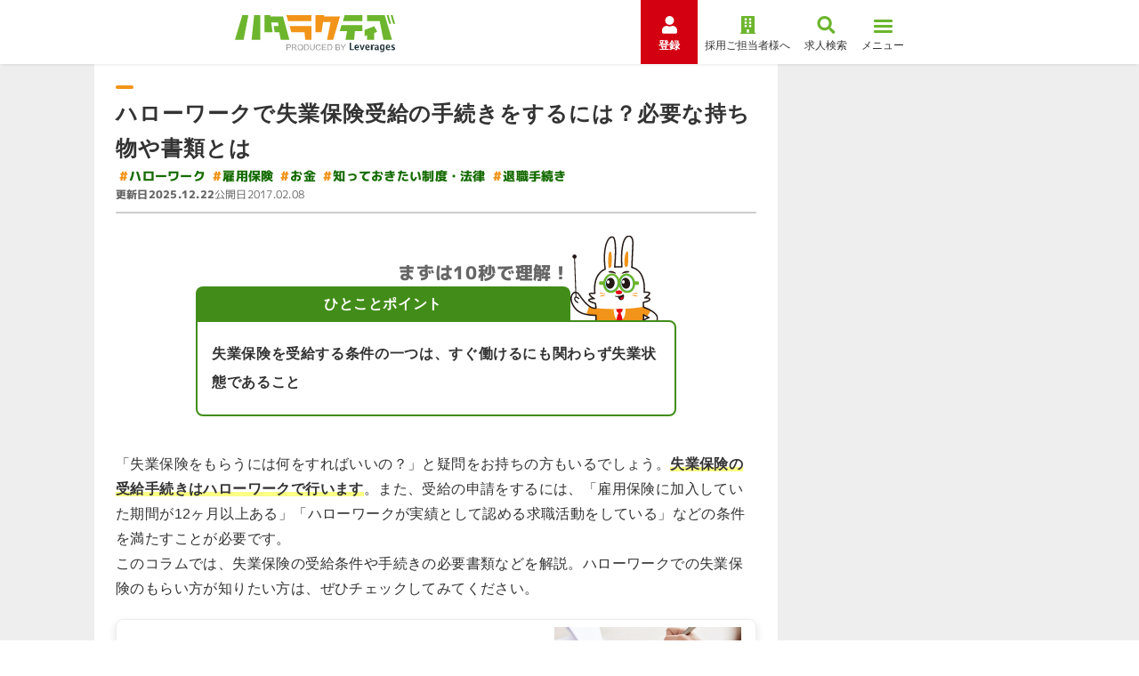

--- FILE ---
content_type: text/html; charset=utf-8
request_url: https://hataractive.jp/useful/903/
body_size: 92197
content:
<!DOCTYPE html><html lang="ja"><head><meta charSet="utf-8"/><meta name="viewport" content="width=device-width, initial-scale=1"/><link rel="stylesheet" href="/_next/static/chunks/0d8ddcc61a637580.css" data-precedence="next"/><link rel="stylesheet" href="/_next/static/chunks/0c905cc25f2504b9.css" data-precedence="next"/><link rel="stylesheet" href="/_next/static/chunks/41a3e50dab7a044e.css" data-precedence="next"/><link rel="stylesheet" href="/_next/static/chunks/09b3a1dd9d1c6860.css" data-precedence="next"/><link rel="stylesheet" href="/_next/static/chunks/148398d67cce88dc.css" data-precedence="next"/><link rel="preload" as="script" fetchPriority="low" href="/_next/static/chunks/36e44ace2327ed9c.js"/><script src="/_next/static/chunks/244bdd19d0fb1554.js" async=""></script><script src="/_next/static/chunks/1edd7fb8c4abcb37.js" async=""></script><script src="/_next/static/chunks/c2e3ffe170d631ee.js" async=""></script><script src="/_next/static/chunks/22b201389eb43a4d.js" async=""></script><script src="/_next/static/chunks/turbopack-b3ab4afe5880d695.js" async=""></script><script src="/_next/static/chunks/d96012bcfc98706a.js" async=""></script><script src="/_next/static/chunks/d80b3790a119a285.js" async=""></script><script src="/_next/static/chunks/ba82050c029a1f3a.js" async=""></script><script src="/_next/static/chunks/a12ad13c5da8b81b.js" async=""></script><script src="/_next/static/chunks/617afb91e664165a.js" async=""></script><script src="/_next/static/chunks/c304998dd3998ce1.js" async=""></script><script src="/_next/static/chunks/7685a09edd9e4bbe.js" async=""></script><script src="/_next/static/chunks/13b292b380580568.js" async=""></script><script src="/_next/static/chunks/422c4d40712bd74a.js" async=""></script><script src="/_next/static/chunks/ed0338a20e744e89.js" async=""></script><script src="/_next/static/chunks/45a73aa0e2dd1317.js" async=""></script><script src="/_next/static/chunks/428294b3c867d022.js" async=""></script><script src="/_next/static/chunks/d89544bcb4048a0b.js" async=""></script><script src="/_next/static/chunks/3c29cc47a73b4343.js" async=""></script><script src="/_next/static/chunks/350a8ced139c8fe9.js" async=""></script><script src="/_next/static/chunks/ccc58398aeeefe51.js" async=""></script><script src="/_next/static/chunks/e1f872993a15798f.js" async=""></script><script src="/_next/static/chunks/2a29fba0fd7efc0f.js" async=""></script><link rel="preload" href="https://fonts.googleapis.com/css2?family=M+PLUS+1p:wght@400;700;800&amp;family=Montserrat:wght@700;800&amp;family=Noto+Sans+JP:wght@400;700&amp;family=Inter:wght@800&amp;display=swap" as="style"/><link rel="preload" href="https://www.googletagmanager.com/gtm.js?id=GTM-PSXHGQ" as="script"/><link rel="preload" href="https://www.googletagmanager.com/gtag/js?id=G-1XVESD6ML5" as="script"/><link rel="preload" href="https://cdn.optimizely.com/js/27762850043.js" as="script"/><meta property="format-detection" content="telephone=no"/><link rel="preconnect" href="https://fonts.googleapis.com" crossorigin="anonymous"/><link rel="preconnect" href="https://fonts.gstatic.com" crossorigin="anonymous"/><link href="https://fonts.googleapis.com/css2?family=M+PLUS+1p:wght@400;700;800&amp;family=Montserrat:wght@700;800&amp;family=Noto+Sans+JP:wght@400;700&amp;family=Inter:wght@800&amp;display=swap" rel="stylesheet"/><script>(self.__next_s=self.__next_s||[]).push(["https://cdn.optimizely.com/js/27762850043.js",{}])</script><script src="/_next/static/chunks/a6dad97d9634a72d.js" noModule=""></script></head><body><div hidden=""><!--$?--><template id="B:0"></template><!--/$--></div><!--$?--><template id="B:1"></template><!--/$--><script>requestAnimationFrame(function(){$RT=performance.now()});</script><script src="/_next/static/chunks/36e44ace2327ed9c.js" id="_R_" async=""></script><div hidden id="S:1"><noscript><iframe title="googletagmanager" src="https://www.googletagmanager.com/ns.html?id=GTM-PSXHGQ" height="0" width="0" style="display:none;visibility:hidden"></iframe></noscript><template id="P:2"></template><!--$?--><template id="B:3"></template><!--/$--></div><script>(self.__next_f=self.__next_f||[]).push([0])</script><script>self.__next_f.push([1,"1:\"$Sreact.fragment\"\n3:I[339756,[\"/_next/static/chunks/d96012bcfc98706a.js\",\"/_next/static/chunks/d80b3790a119a285.js\"],\"default\"]\n4:I[837457,[\"/_next/static/chunks/d96012bcfc98706a.js\",\"/_next/static/chunks/d80b3790a119a285.js\"],\"default\"]\n5:I[684448,[\"/_next/static/chunks/ba82050c029a1f3a.js\",\"/_next/static/chunks/a12ad13c5da8b81b.js\",\"/_next/static/chunks/617afb91e664165a.js\",\"/_next/static/chunks/c304998dd3998ce1.js\",\"/_next/static/chunks/7685a09edd9e4bbe.js\",\"/_next/static/chunks/13b292b380580568.js\",\"/_next/static/chunks/422c4d40712bd74a.js\",\"/_next/static/chunks/ed0338a20e744e89.js\",\"/_next/static/chunks/45a73aa0e2dd1317.js\",\"/_next/static/chunks/428294b3c867d022.js\",\"/_next/static/chunks/d89544bcb4048a0b.js\",\"/_next/static/chunks/3c29cc47a73b4343.js\",\"/_next/static/chunks/350a8ced139c8fe9.js\",\"/_next/static/chunks/ccc58398aeeefe51.js\",\"/_next/static/chunks/e1f872993a15798f.js\",\"/_next/static/chunks/2a29fba0fd7efc0f.js\"],\"DefaultTemplate\"]\n6:I[908062,[\"/_next/static/chunks/ba82050c029a1f3a.js\",\"/_next/static/chunks/a12ad13c5da8b81b.js\",\"/_next/static/chunks/617afb91e664165a.js\",\"/_next/static/chunks/c304998dd3998ce1.js\",\"/_next/static/chunks/7685a09edd9e4bbe.js\",\"/_next/static/chunks/13b292b380580568.js\",\"/_next/static/chunks/422c4d40712bd74a.js\",\"/_next/static/chunks/ed0338a20e744e89.js\",\"/_next/static/chunks/45a73aa0e2dd1317.js\",\"/_next/static/chunks/428294b3c867d022.js\",\"/_next/static/chunks/d89544bcb4048a0b.js\",\"/_next/static/chunks/3c29cc47a73b4343.js\",\"/_next/static/chunks/350a8ced139c8fe9.js\",\"/_next/static/chunks/ccc58398aeeefe51.js\",\"/_next/static/chunks/e1f872993a15798f.js\",\"/_next/static/chunks/2a29fba0fd7efc0f.js\"],\"default\"]\n7:I[381723,[\"/_next/static/chunks/ba82050c029a1f3a.js\",\"/_next/static/chunks/a12ad13c5da8b81b.js\",\"/_next/static/chunks/617afb91e664165a.js\",\"/_next/static/chunks/c304998dd3998ce1.js\",\"/_next/static/chunks/7685a09edd9e4bbe.js\",\"/_next/static/chunks/13b292b380580568.js\",\"/_next/static/chunks/422c4d40712bd74a.js\",\"/_next/static/chunks/ed0338a20e744e89.js\",\"/_next/static/chunks/45a73aa0e2dd1317.js\",\"/_next/static/chunks/428294b3c867d022.js\",\"/_next/static/chunks/d89544bcb4048a0b.js\",\"/_next/static/chunks/3c29cc47a73b4343.js\",\"/_next/static/chunks/350a8ced139c8fe9.js\",\"/_next/static/chunks/ccc58398aeeefe51.js\",\"/_next/static/chunks/e1f872993a15798f.js\",\"/_next/static/chunks/2a29fba0fd7efc0f.js\"],\"\"]\n11:I[168027,[\"/_next/static/chunks/d96012bcfc98706a.js\",\"/_next/static/chunks/d80b3790a119a285.js\"],\"default\"]\n12:I[897367,[\"/_next/static/chunks/d96012bcfc98706a.js\",\"/_next/static/chunks/d80b3790a119a285.js\"],\"OutletBoundary\"]\n13:\"$Sreact.suspense\"\n15:I[897367,[\"/_next/static/chunks/d96012bcfc98706a.js\",\"/_next/static/chunks/d80b3790a119a285.js\"],\"ViewportBoundary\"]\n17:I[897367,[\"/_next/static/chunks/d96012bcfc98706a.js\",\"/_next/static/chunks/d80b3790a119a285.js\"],\"MetadataBoundary\"]\n19:I[19598,[\"/_next/static/chunks/ba82050c029a1f3a.js\",\"/_next/static/chunks/a12ad13c5da8b81b.js\",\"/_next/static/chunks/617afb91e664165a.js\",\"/_next/static/chunks/c304998dd3998ce1.js\",\"/_next/static/chunks/7685a09edd9e4bbe.js\"],\"GoogleTagManager\"]\n1a:I[654576,[\"/_next/static/chunks/ba82050c029a1f3a.js\",\"/_next/static/chunks/a12ad13c5da8b81b.js\",\"/_next/static/chunks/617afb91e664165a.js\",\"/_next/static/chunks/c304998dd3998ce1.js\",\"/_next/static/chunks/7685a09edd9e4bbe.js\"],\"GoogleAnalytics\"]\n1b:I[479520,[\"/_next/static/chunks/ba82050c029a1f3a.js\",\"/_next/static/chunks/a12ad13c5da8b81b.js\",\"/_next/static/chunks/617afb91e664165a.js\",\"/_next/static/chunks/c304998dd3998ce1.js\",\"/_next/static/chunks/7685a09edd9e4bbe.js\"],\"\"]\n1c:I[925757,[\"/_next/static/chunks/ba82050c029a1f3a.js\",\"/_next/static/chunks/a12ad13c5da8b81b.js\",\"/_next/static/chunks/617afb91e664165a.js\",\"/_next/static/chunks/c304998dd3998ce1.js\",\"/_next/static/chunks/7685a09edd9e4bbe.js\"],\"WebVitals\"]\n1d:I[98634,[\"/_next/static/chunks/ba82050c029a1f3a.js\",\"/_next/static/chunks/a12ad13c5da8b81b.js\",\"/_next/static/chunks/617afb91e664165a.js\",\"/_next/static/chunks/c304998dd3998ce1.js\",\"/_next/static/chunks/7685a09edd9e4bbe.js\"],\"RootContextProvider\"]\n1e:I["])</script><script>self.__next_f.push([1,"981376,[\"/_next/static/chunks/ba82050c029a1f3a.js\",\"/_next/static/chunks/a12ad13c5da8b81b.js\",\"/_next/static/chunks/617afb91e664165a.js\",\"/_next/static/chunks/c304998dd3998ce1.js\",\"/_next/static/chunks/7685a09edd9e4bbe.js\"],\"default\"]\n:HL[\"/_next/static/chunks/0d8ddcc61a637580.css\",\"style\"]\n:HL[\"/_next/static/chunks/0c905cc25f2504b9.css\",\"style\"]\n:HL[\"/_next/static/chunks/41a3e50dab7a044e.css\",\"style\"]\n:HL[\"/_next/static/chunks/09b3a1dd9d1c6860.css\",\"style\"]\n:HL[\"/_next/static/chunks/148398d67cce88dc.css\",\"style\"]\n:HL[\"https://fonts.googleapis.com/css2?family=M+PLUS+1p:wght@400;700;800\u0026family=Montserrat:wght@700;800\u0026family=Noto+Sans+JP:wght@400;700\u0026family=Inter:wght@800\u0026display=swap\",\"style\"]\n"])</script><script>self.__next_f.push([1,"0:{\"P\":null,\"b\":\"WNFOz4hQ3zbeZw5QFJ8eX\",\"c\":[\"\",\"useful\",\"903\",\"\"],\"q\":\"\",\"i\":false,\"f\":[[[\"\",{\"children\":[\"(columns)\",{\"children\":[\"(category)\",{\"children\":[\"useful\",{\"children\":[[\"id\",\"903\",\"d\"],{\"children\":[\"__PAGE__\",{}]}]}]}]}]},\"$undefined\",\"$undefined\",true],[[\"$\",\"$1\",\"c\",{\"children\":[[[\"$\",\"link\",\"0\",{\"rel\":\"stylesheet\",\"href\":\"/_next/static/chunks/0d8ddcc61a637580.css\",\"precedence\":\"next\",\"crossOrigin\":\"$undefined\",\"nonce\":\"$undefined\"}],[\"$\",\"script\",\"script-0\",{\"src\":\"/_next/static/chunks/ba82050c029a1f3a.js\",\"async\":true,\"nonce\":\"$undefined\"}],[\"$\",\"script\",\"script-1\",{\"src\":\"/_next/static/chunks/a12ad13c5da8b81b.js\",\"async\":true,\"nonce\":\"$undefined\"}],[\"$\",\"script\",\"script-2\",{\"src\":\"/_next/static/chunks/617afb91e664165a.js\",\"async\":true,\"nonce\":\"$undefined\"}],[\"$\",\"script\",\"script-3\",{\"src\":\"/_next/static/chunks/c304998dd3998ce1.js\",\"async\":true,\"nonce\":\"$undefined\"}],[\"$\",\"script\",\"script-4\",{\"src\":\"/_next/static/chunks/7685a09edd9e4bbe.js\",\"async\":true,\"nonce\":\"$undefined\"}]],\"$L2\"]}],{\"children\":[[\"$\",\"$1\",\"c\",{\"children\":[null,[\"$\",\"$L3\",null,{\"parallelRouterKey\":\"children\",\"error\":\"$undefined\",\"errorStyles\":\"$undefined\",\"errorScripts\":\"$undefined\",\"template\":[\"$\",\"$L4\",null,{}],\"templateStyles\":\"$undefined\",\"templateScripts\":\"$undefined\",\"notFound\":[[\"$\",\"$L5\",null,{\"bgColor\":\"green-soft\",\"children\":[[\"$\",\"$L6\",null,{\"breadcrumbs\":[],\"currentPageTitle\":\"エラー\"}],[\"$\",\"section\",null,{\"className\":\"WrapperSection-module-scss-module__I3YTSq__wrapper WrapperSection-module-scss-module__I3YTSq__normal WrapperSection-module-scss-module__I3YTSq__mb-80\",\"children\":[[\"$\",\"div\",null,{\"className\":\"BlockErrorMessage-module-scss-module__ALT4wW__image\",\"children\":[\"$\",\"$L7\",null,{\"src\":\"/img/owned/common/illust/hatarabbit/bowing.svg\",\"width\":94,\"height\":160,\"alt\":\"\"}]}],[\"$\",\"h1\",null,{\"className\":\"BlockErrorMessage-module-scss-module__ALT4wW__title\",\"children\":[\"お探しのページは\",[\"$\",\"br\",null,{\"className\":\"sp__layout\"}],\"見つかりませんでした\"]}],[\"$\",\"p\",null,{\"className\":\"BlockErrorMessage-module-scss-module__ALT4wW__text\",\"children\":[\"お手数ですが、トップページに戻って\",[\"$\",\"br\",null,{\"className\":\"sp__layout\"}],\"操作をやり直してください。\"]}],[\"$\",\"div\",null,{\"className\":\"BlockErrorMessage-module-scss-module__ALT4wW__button\",\"children\":[\"$\",\"a\",null,{\"className\":\"\\n        LinkButtonBorder-module-scss-module__6MXtYa__button\\n        \\n        LinkButtonBorder-module-scss-module__6MXtYa__arrow\\n      \",\"data-testid\":\"linkButton\",\"href\":\"/\",\"onClick\":\"$undefined\",\"children\":\"トップページに戻る\"}]}]]}]]}],[[\"$\",\"link\",\"0\",{\"rel\":\"stylesheet\",\"href\":\"/_next/static/chunks/0c905cc25f2504b9.css\",\"precedence\":\"next\",\"crossOrigin\":\"$undefined\",\"nonce\":\"$undefined\"}],[\"$\",\"link\",\"1\",{\"rel\":\"stylesheet\",\"href\":\"/_next/static/chunks/41a3e50dab7a044e.css\",\"precedence\":\"next\",\"crossOrigin\":\"$undefined\",\"nonce\":\"$undefined\"}],[\"$\",\"link\",\"2\",{\"rel\":\"stylesheet\",\"href\":\"/_next/static/chunks/09b3a1dd9d1c6860.css\",\"precedence\":\"next\",\"crossOrigin\":\"$undefined\",\"nonce\":\"$undefined\"}]]],\"forbidden\":\"$undefined\",\"unauthorized\":\"$undefined\"}]]}],{\"children\":[[\"$\",\"$1\",\"c\",{\"children\":[null,[\"$\",\"$L3\",null,{\"parallelRouterKey\":\"children\",\"error\":\"$undefined\",\"errorStyles\":\"$undefined\",\"errorScripts\":\"$undefined\",\"template\":[\"$\",\"$L4\",null,{}],\"templateStyles\":\"$undefined\",\"templateScripts\":\"$undefined\",\"notFound\":\"$undefined\",\"forbidden\":\"$undefined\",\"unauthorized\":\"$undefined\"}]]}],{\"children\":[[\"$\",\"$1\",\"c\",{\"children\":[null,[\"$\",\"$L3\",null,{\"parallelRouterKey\":\"children\",\"error\":\"$undefined\",\"errorStyles\":\"$undefined\",\"errorScripts\":\"$undefined\",\"template\":[\"$\",\"$L4\",null,{}],\"templateStyles\":\"$undefined\",\"templateScripts\":\"$undefined\",\"notFound\":\"$undefined\",\"forbidden\":\"$undefined\",\"unauthorized\":\"$undefined\"}]]}],{\"children\":[[\"$\",\"$1\",\"c\",{\"children\":[null,[\"$\",\"$L3\",null,{\"parallelRouterKey\":\"children\",\"error\":\"$undefined\",\"errorStyles\":\"$undefined\",\"errorScripts\":\"$undefined\",\"template\":[\"$\",\"$L4\",null,{}],\"templateStyles\":\"$undefined\",\"templateScripts\":\"$undefined\",\"notFound\":\"$undefined\",\"forbidden\":\"$undefined\",\"unauthorized\":\"$undefined\"}]]}],{\"children\":[[\"$\",\"$1\",\"c\",{\"children\":[\"$L8\",[[\"$\",\"link\",\"0\",{\"rel\":\"stylesheet\",\"href\":\"/_next/static/chunks/0c905cc25f2504b9.css\",\"precedence\":\"next\",\"crossOrigin\":\"$undefined\",\"nonce\":\"$undefined\"}],[\"$\",\"link\",\"1\",{\"rel\":\"stylesheet\",\"href\":\"/_next/static/chunks/41a3e50dab7a044e.css\",\"precedence\":\"next\",\"crossOrigin\":\"$undefined\",\"nonce\":\"$undefined\"}],[\"$\",\"link\",\"2\",{\"rel\":\"stylesheet\",\"href\":\"/_next/static/chunks/09b3a1dd9d1c6860.css\",\"precedence\":\"next\",\"crossOrigin\":\"$undefined\",\"nonce\":\"$undefined\"}],[\"$\",\"link\",\"3\",{\"rel\":\"stylesheet\",\"href\":\"/_next/static/chunks/148398d67cce88dc.css\",\"precedence\":\"next\",\"crossOrigin\":\"$undefined\",\"nonce\":\"$undefined\"}],[\"$\",\"script\",\"script-0\",{\"src\":\"/_next/static/chunks/13b292b380580568.js\",\"async\":true,\"nonce\":\"$undefined\"}],[\"$\",\"script\",\"script-1\",{\"src\":\"/_next/static/chunks/422c4d40712bd74a.js\",\"async\":true,\"nonce\":\"$undefined\"}],[\"$\",\"script\",\"script-2\",{\"src\":\"/_next/static/chunks/ed0338a20e744e89.js\",\"async\":true,\"nonce\":\"$undefined\"}],[\"$\",\"script\",\"script-3\",{\"src\":\"/_next/static/chunks/45a73aa0e2dd1317.js\",\"async\":true,\"nonce\":\"$undefined\"}],[\"$\",\"script\",\"script-4\",{\"src\":\"/_next/static/chunks/428294b3c867d022.js\",\"async\":true,\"nonce\":\"$undefined\"}],\"$L9\",\"$La\",\"$Lb\",\"$Lc\",\"$Ld\",\"$Le\"],\"$Lf\"]}],{},null,false,false]},null,false,false]},null,false,false]},null,false,false]},null,false,false]},null,false,false],\"$L10\",false]],\"m\":\"$undefined\",\"G\":[\"$11\",[]],\"S\":false}\n"])</script><script>self.__next_f.push([1,"9:[\"$\",\"script\",\"script-5\",{\"src\":\"/_next/static/chunks/d89544bcb4048a0b.js\",\"async\":true,\"nonce\":\"$undefined\"}]\na:[\"$\",\"script\",\"script-6\",{\"src\":\"/_next/static/chunks/3c29cc47a73b4343.js\",\"async\":true,\"nonce\":\"$undefined\"}]\nb:[\"$\",\"script\",\"script-7\",{\"src\":\"/_next/static/chunks/350a8ced139c8fe9.js\",\"async\":true,\"nonce\":\"$undefined\"}]\nc:[\"$\",\"script\",\"script-8\",{\"src\":\"/_next/static/chunks/ccc58398aeeefe51.js\",\"async\":true,\"nonce\":\"$undefined\"}]\nd:[\"$\",\"script\",\"script-9\",{\"src\":\"/_next/static/chunks/e1f872993a15798f.js\",\"async\":true,\"nonce\":\"$undefined\"}]\ne:[\"$\",\"script\",\"script-10\",{\"src\":\"/_next/static/chunks/2a29fba0fd7efc0f.js\",\"async\":true,\"nonce\":\"$undefined\"}]\nf:[\"$\",\"$L12\",null,{\"children\":[\"$\",\"$13\",null,{\"name\":\"Next.MetadataOutlet\",\"children\":\"$@14\"}]}]\n10:[\"$\",\"$1\",\"h\",{\"children\":[null,[\"$\",\"$L15\",null,{\"children\":\"$@16\"}],[\"$\",\"div\",null,{\"hidden\":true,\"children\":[\"$\",\"$L17\",null,{\"children\":[\"$\",\"$13\",null,{\"name\":\"Next.Metadata\",\"children\":\"$@18\"}]}]}],null]}]\n"])</script><script>self.__next_f.push([1,"2:[\"$\",\"html\",null,{\"lang\":\"ja\",\"children\":[[\"$\",\"head\",null,{\"children\":[[\"$\",\"$L19\",null,{\"gtmId\":\"GTM-PSXHGQ\"}],[\"$\",\"$L1a\",null,{\"gaId\":\"G-1XVESD6ML5\"}],[\"$\",\"meta\",null,{\"property\":\"format-detection\",\"content\":\"telephone=no\"}],[\"$\",\"link\",null,{\"rel\":\"preconnect\",\"href\":\"https://fonts.googleapis.com\",\"crossOrigin\":\"anonymous\"}],[\"$\",\"link\",null,{\"rel\":\"preconnect\",\"href\":\"https://fonts.gstatic.com\",\"crossOrigin\":\"anonymous\"}],[\"$\",\"link\",null,{\"href\":\"https://fonts.googleapis.com/css2?family=M+PLUS+1p:wght@400;700;800\u0026family=Montserrat:wght@700;800\u0026family=Noto+Sans+JP:wght@400;700\u0026family=Inter:wght@800\u0026display=swap\",\"rel\":\"stylesheet\"}],[\"$\",\"$L1b\",null,{\"src\":\"https://cdn.optimizely.com/js/27762850043.js\",\"strategy\":\"beforeInteractive\"}]]}],[\"$\",\"body\",null,{\"children\":[[\"$\",\"$L1c\",null,{}],[\"$\",\"$13\",null,{\"children\":[\"$\",\"$L1d\",null,{\"abTestPatterns\":{},\"children\":[[\"$\",\"$L1e\",null,{}],[\"$\",\"$L3\",null,{\"parallelRouterKey\":\"children\",\"error\":\"$undefined\",\"errorStyles\":\"$undefined\",\"errorScripts\":\"$undefined\",\"template\":[\"$\",\"$L4\",null,{}],\"templateStyles\":\"$undefined\",\"templateScripts\":\"$undefined\",\"notFound\":[[\"$\",\"$L5\",null,{\"bgColor\":\"green-soft\",\"children\":[[\"$\",\"$L6\",null,{\"breadcrumbs\":[],\"currentPageTitle\":\"エラー\"}],[\"$\",\"section\",null,{\"className\":\"WrapperSection-module-scss-module__I3YTSq__wrapper WrapperSection-module-scss-module__I3YTSq__normal WrapperSection-module-scss-module__I3YTSq__mb-80\",\"children\":[[\"$\",\"div\",null,{\"className\":\"BlockErrorMessage-module-scss-module__ALT4wW__image\",\"children\":[\"$\",\"$L7\",null,{\"src\":\"/img/owned/common/illust/hatarabbit/bowing.svg\",\"width\":94,\"height\":160,\"alt\":\"\"}]}],[\"$\",\"h1\",null,{\"className\":\"BlockErrorMessage-module-scss-module__ALT4wW__title\",\"children\":[\"お探しのページは\",[\"$\",\"br\",null,{\"className\":\"sp__layout\"}],\"見つかりませんでした\"]}],[\"$\",\"p\",null,{\"className\":\"BlockErrorMessage-module-scss-module__ALT4wW__text\",\"children\":[\"お手数ですが、トップページに戻って\",[\"$\",\"br\",null,{\"className\":\"sp__layout\"}],\"操作をやり直してください。\"]}],[\"$\",\"div\",null,{\"className\":\"BlockErrorMessage-module-scss-module__ALT4wW__button\",\"children\":[\"$\",\"a\",null,{\"className\":\"\\n        LinkButtonBorder-module-scss-module__6MXtYa__button\\n        \\n        LinkButtonBorder-module-scss-module__6MXtYa__arrow\\n      \",\"data-testid\":\"linkButton\",\"href\":\"/\",\"onClick\":\"$undefined\",\"children\":\"トップページに戻る\"}]}]]}]]}],[[\"$\",\"link\",\"0\",{\"rel\":\"stylesheet\",\"href\":\"/_next/static/chunks/0c905cc25f2504b9.css\",\"precedence\":\"next\",\"crossOrigin\":\"$undefined\",\"nonce\":\"$undefined\"}],[\"$\",\"link\",\"1\",{\"rel\":\"stylesheet\",\"href\":\"/_next/static/chunks/41a3e50dab7a044e.css\",\"precedence\":\"next\",\"crossOrigin\":\"$undefined\",\"nonce\":\"$undefined\"}],[\"$\",\"link\",\"2\",{\"rel\":\"stylesheet\",\"href\":\"/_next/static/chunks/09b3a1dd9d1c6860.css\",\"precedence\":\"next\",\"crossOrigin\":\"$undefined\",\"nonce\":\"$undefined\"}]]],\"forbidden\":\"$undefined\",\"unauthorized\":\"$undefined\"}]]}]}]]}]]}]\n"])</script><script>self.__next_f.push([1,"16:[[\"$\",\"meta\",\"0\",{\"charSet\":\"utf-8\"}],[\"$\",\"meta\",\"1\",{\"name\":\"viewport\",\"content\":\"width=device-width, initial-scale=1\"}]]\n"])</script><script>self.__next_f.push([1,"18:[[\"$\",\"title\",\"0\",{\"children\":\"ハローワークで失業保険受給の手続きをするには？必要な持ち物や書類とは\"}],[\"$\",\"meta\",\"1\",{\"name\":\"description\",\"content\":\"ハローワークで失業保険の手続きをしたい方に向けて、受給条件や必要な持ち物・書類をご紹介します。また、ハローワークに申請する際の手続きの流れもあわせて解説。これから申請しようと考えている人は、ぜひ参考にしてみてください。\"}],[\"$\",\"meta\",\"2\",{\"name\":\"keywords\",\"content\":\"ハローワーク,失業保険\"}],[\"$\",\"link\",\"3\",{\"rel\":\"canonical\",\"href\":\"https://hataractive.jp/useful/903/\"}],[\"$\",\"meta\",\"4\",{\"property\":\"og:title\",\"content\":\"ハローワークで失業保険受給の手続きをするには？必要な持ち物や書類とは\"}],[\"$\",\"meta\",\"5\",{\"property\":\"og:description\",\"content\":\"ハローワークで失業保険の手続きをしたい方に向けて、受給条件や必要な持ち物・書類をご紹介します。また、ハローワークに申請する際の手続きの流れもあわせて解説。これから申請しようと考えている人は、ぜひ参考にしてみてください。\"}],[\"$\",\"meta\",\"6\",{\"property\":\"og:url\",\"content\":\"https://hataractive.jp/useful/903/\"}],[\"$\",\"meta\",\"7\",{\"property\":\"og:site_name\",\"content\":\"ハタラクティブ\"}],[\"$\",\"meta\",\"8\",{\"property\":\"og:locale\",\"content\":\"ja_JP\"}],[\"$\",\"meta\",\"9\",{\"property\":\"og:image\",\"content\":\"https://hataractive.jp/img/pc/Useful/903/mv.jpg\"}],[\"$\",\"meta\",\"10\",{\"property\":\"og:image:width\",\"content\":\"1200\"}],[\"$\",\"meta\",\"11\",{\"property\":\"og:image:height\",\"content\":\"630\"}],[\"$\",\"meta\",\"12\",{\"property\":\"og:image:alt\",\"content\":\"ハタラクティブ\"}],[\"$\",\"meta\",\"13\",{\"property\":\"og:type\",\"content\":\"website\"}],[\"$\",\"meta\",\"14\",{\"name\":\"twitter:card\",\"content\":\"summary_large_image\"}],[\"$\",\"meta\",\"15\",{\"name\":\"twitter:site\",\"content\":\"@hataractive\"}],[\"$\",\"meta\",\"16\",{\"name\":\"twitter:title\",\"content\":\"ハローワークで失業保険受給の手続きをするには？必要な持ち物や書類とは\"}],[\"$\",\"meta\",\"17\",{\"name\":\"twitter:description\",\"content\":\"ハローワークで失業保険の手続きをしたい方に向けて、受給条件や必要な持ち物・書類をご紹介します。また、ハローワークに申請する際の手続きの流れもあわせて解説。これから申請しようと考えている人は、ぜひ参考にしてみてください。\"}],[\"$\",\"meta\",\"18\",{\"name\":\"twitter:image\",\"content\":\"https://hataractive.jp/img/pc/Useful/903/mv.jpg\"}],[\"$\",\"meta\",\"19\",{\"name\":\"twitter:image:width\",\"content\":\"1200\"}],[\"$\",\"meta\",\"20\",{\"name\":\"twitter:image:height\",\"content\":\"630\"}],[\"$\",\"meta\",\"21\",{\"name\":\"twitter:image:alt\",\"content\":\"ハタラクティブ\"}]]\n"])</script><script>self.__next_f.push([1,"14:null\n"])</script><title>ハローワークで失業保険受給の手続きをするには？必要な持ち物や書類とは</title><meta name="description" content="ハローワークで失業保険の手続きをしたい方に向けて、受給条件や必要な持ち物・書類をご紹介します。また、ハローワークに申請する際の手続きの流れもあわせて解説。これから申請しようと考えている人は、ぜひ参考にしてみてください。"/><meta name="keywords" content="ハローワーク,失業保険"/><link rel="canonical" href="https://hataractive.jp/useful/903/"/><meta property="og:title" content="ハローワークで失業保険受給の手続きをするには？必要な持ち物や書類とは"/><meta property="og:description" content="ハローワークで失業保険の手続きをしたい方に向けて、受給条件や必要な持ち物・書類をご紹介します。また、ハローワークに申請する際の手続きの流れもあわせて解説。これから申請しようと考えている人は、ぜひ参考にしてみてください。"/><meta property="og:url" content="https://hataractive.jp/useful/903/"/><meta property="og:site_name" content="ハタラクティブ"/><meta property="og:locale" content="ja_JP"/><meta property="og:image" content="https://hataractive.jp/img/pc/Useful/903/mv.jpg"/><meta property="og:image:width" content="1200"/><meta property="og:image:height" content="630"/><meta property="og:image:alt" content="ハタラクティブ"/><meta property="og:type" content="website"/><meta name="twitter:card" content="summary_large_image"/><meta name="twitter:site" content="@hataractive"/><meta name="twitter:title" content="ハローワークで失業保険受給の手続きをするには？必要な持ち物や書類とは"/><meta name="twitter:description" content="ハローワークで失業保険の手続きをしたい方に向けて、受給条件や必要な持ち物・書類をご紹介します。また、ハローワークに申請する際の手続きの流れもあわせて解説。これから申請しようと考えている人は、ぜひ参考にしてみてください。"/><meta name="twitter:image" content="https://hataractive.jp/img/pc/Useful/903/mv.jpg"/><meta name="twitter:image:width" content="1200"/><meta name="twitter:image:height" content="630"/><meta name="twitter:image:alt" content="ハタラクティブ"/><div hidden id="S:0"></div><script>$RB=[];$RV=function(a){$RT=performance.now();for(var b=0;b<a.length;b+=2){var c=a[b],e=a[b+1];null!==e.parentNode&&e.parentNode.removeChild(e);var f=c.parentNode;if(f){var g=c.previousSibling,h=0;do{if(c&&8===c.nodeType){var d=c.data;if("/$"===d||"/&"===d)if(0===h)break;else h--;else"$"!==d&&"$?"!==d&&"$~"!==d&&"$!"!==d&&"&"!==d||h++}d=c.nextSibling;f.removeChild(c);c=d}while(c);for(;e.firstChild;)f.insertBefore(e.firstChild,c);g.data="$";g._reactRetry&&requestAnimationFrame(g._reactRetry)}}a.length=0};
$RC=function(a,b){if(b=document.getElementById(b))(a=document.getElementById(a))?(a.previousSibling.data="$~",$RB.push(a,b),2===$RB.length&&("number"!==typeof $RT?requestAnimationFrame($RV.bind(null,$RB)):(a=performance.now(),setTimeout($RV.bind(null,$RB),2300>a&&2E3<a?2300-a:$RT+300-a)))):b.parentNode.removeChild(b)};$RC("B:0","S:0")</script><div hidden id="S:3"></div><script>$RC("B:3","S:3")</script><script>self.__next_f.push([1,"1f:I[930809,[\"/_next/static/chunks/ba82050c029a1f3a.js\",\"/_next/static/chunks/a12ad13c5da8b81b.js\",\"/_next/static/chunks/617afb91e664165a.js\",\"/_next/static/chunks/c304998dd3998ce1.js\",\"/_next/static/chunks/7685a09edd9e4bbe.js\",\"/_next/static/chunks/13b292b380580568.js\",\"/_next/static/chunks/422c4d40712bd74a.js\",\"/_next/static/chunks/ed0338a20e744e89.js\",\"/_next/static/chunks/45a73aa0e2dd1317.js\",\"/_next/static/chunks/428294b3c867d022.js\",\"/_next/static/chunks/d89544bcb4048a0b.js\",\"/_next/static/chunks/3c29cc47a73b4343.js\",\"/_next/static/chunks/350a8ced139c8fe9.js\",\"/_next/static/chunks/ccc58398aeeefe51.js\",\"/_next/static/chunks/e1f872993a15798f.js\",\"/_next/static/chunks/2a29fba0fd7efc0f.js\"],\"DefaultColumnTemplate\"]\n20:Tf540,"])</script><script>self.__next_f.push([1,"\u003cdiv class=\"c-paragraph__block\"\u003e\r\n\u003cdiv class=\"p-summaryCard\"\u003e\r\n\u003cdiv class=\"p-summaryCard__inner\"\u003e\r\n\u003cp class=\"p-summaryCard__ttl\"\u003eこの記事のまとめ\u003c/p\u003e\r\n\r\n\u003cul class=\"p-summaryCard__list\"\u003e\r\n\t\u003cli\u003e失業保険を受給する条件の一つは、すぐ働けるにも関わらず失業状態であること\u003c/li\u003e\r\n\t\u003cli\u003eハローワークで失業保険の受給申請をする場合は、離職票や印鑑などが必要\u003c/li\u003e\r\n\t\u003cli\u003e失業保険をもらうには、ハローワークで求職申込みをする必要がある\u003c/li\u003e\r\n\t\u003cli\u003eハローワークの説明会に参加して失業認定も受けると、失業保険が支給される\u003c/li\u003e\r\n\t\u003cli\u003e失業保険受給中の求職活動は、ハローワークと転職エージェントの併用がおすすめ\u003c/li\u003e\r\n\u003c/ul\u003e\r\n\u003c/div\u003e\r\n\u003c/div\u003e\r\n\u003c/div\u003e\r\n\r\n\u003cp class=\"c-paragraph--primary\"\u003e「失業保険をもらうには何をすればいいの？」と疑問をお持ちの方もいるでしょう。\u003cstrong class=\"c-text--highlight\"\u003e失業保険の受給手続きはハローワークで行います\u003c/strong\u003e。また、受給の申請をするには、「雇用保険に加入していた期間が12ヶ月以上ある」「ハローワークが実績として認める求職活動をしている」などの条件を満たすことが必要です。\u003cbr /\u003e\r\nこのコラムでは、失業保険の受給条件や手続きの必要書類などを解説。ハローワークでの失業保険のもらい方が知りたい方は、ぜひチェックしてみてください。\u003c/p\u003e\r\n\r\n\u003cdiv id=\"replace_column_banner\"\u003e\u003c/div\u003e\u003cdiv class=\"c-paragraph__block\"\u003e\n    \u003cdiv id=\"p-indexCard\" class=\"p-indexCard p-indexCard__accordion\"\u003e\n        \u003cdiv class=\"p-indexCard__inner\"\u003e\n            \u003cp class=\"p-indexCard__ttl\"\u003e目次\u003c/p\u003e\n            \u003cul class=\"p-indexCard__list\"\u003e\n                \u003cli class=\"p-listLink__article__link\"\u003e\u003ca href=\"#list01\" \u003eハローワークで失業保険を申請できる人の条件とは？\u003c/a\u003e\u003c/li\u003e\u003cli class=\"p-listLink__article__link\"\u003e\u003ca href=\"#list02\" \u003e「失業保険」とは再就職支援のための給付\u003c/a\u003e\u003c/li\u003e\u003cli class=\"p-listLink__article__link\"\u003e\u003ca href=\"#list03\" \u003e失業保険を受け取れる時期や日数は？\u003c/a\u003e\u003c/li\u003e\u003cli class=\"p-listLink__article__link\"\u003e\u003ca href=\"#list04\" \u003eハローワークで失業保険の手続きをする際の必要書類・持ち物\u003c/a\u003e\u003c/li\u003e\u003cli class=\"p-listLink__article__link\"\u003e\u003ca href=\"#list05\" \u003eハローワークで失業保険の手続きをする流れ\u003c/a\u003e\u003c/li\u003e\u003cli class=\"p-listLink__article__link\"\u003e\u003ca href=\"#list06\" \u003eハローワークで失業保険を申請するといくらもらえる？\u003c/a\u003e\u003c/li\u003e\u003cli class=\"p-listLink__article__link\"\u003e\u003ca href=\"#list07\" \u003eハローワークでの失業保険の受給手続きはいつまでできる？\u003c/a\u003e\u003c/li\u003e\u003cli class=\"p-listLink__article__link\"\u003e\u003ca href=\"#list08\" \u003e失業保険を受給している間の健康保険や年金の支払い\u003c/a\u003e\u003c/li\u003e\u003cli class=\"p-listLink__article__link\"\u003e\u003ca href=\"#list09\" \u003eハローワークで失業保険をもらいながら転職活動するなら\u003c/a\u003e\u003c/li\u003e\u003cli class=\"p-listLink__article__link\"\u003e\u003ca href=\"#list10\" \u003eハローワークや失業保険のもらい方に関するQ＆A\u003c/a\u003e\u003c/li\u003e\n            \u003c/ul\u003e\n        \u003c/div\u003e\n        \u003cdiv class=\"p-indexCard__readMoreButtonWrapper\"\u003e\n            \u003cbutton id=\"p-indexCard__readMoreButton\" class=\"p-indexCard__readMoreButton\"\u003e\n                目次の表示\n            \u003c/button\u003e\n        \u003c/div\u003e\n    \u003c/div\u003e\n\u003c/div\u003e\u003cdiv id=\"diagnosis_cta\"\u003e\u003c/div\u003e\u003ch2 id=\"list01\" id=\"list01\" id=\"list01\" class=\"c-sectionTtl--primary\" id=\"list01\"\u003eハローワークで失業保険を申請できる人の条件とは？\u003c/h2\u003e\r\n\r\n\u003cp class=\"c-paragraph--primary\"\u003e失業保険は、仕事を退職した人が誰でも申請できるものではありません。ここでは、ハローワークインターネットサービスの「\u003ca href=\"https://www.hellowork.mhlw.go.jp/insurance/insurance_basicbenefit.html#a3\" rel=\"noopener\" target=\"_blank\"\u003e基本手当について（受給要件）\u003c/a\u003e」を参考に、失業保険を申請できる人の3つの条件を紹介します。\u003c/p\u003e\r\n\r\n\u003cdiv class=\"p-advisorContentQa\" id=\"adviceContent\"\u003e\r\n\u003cdiv class=\"p-advisorContentQa__inner\"\u003e\r\n\u003cdiv class=\"p-advisorContentQa__balloon\"\u003e\r\n\u003cp class=\"p-advisorContentQa__balloonText\"\u003e失業保険とはどのような保険かを教えてください\u003c/p\u003e\r\n\r\n\u003cdiv class=\"p-advisorContentQa__ballonIcon\"\u003e\r\n\u003cdiv class=\"p-advisorContentQa__balloonImage\"\u003e\r\n\u003cp class=\"l-content__inner__img\"\u003e\u003cimg loading=\"lazy\" src=\"/img/owned/common/icon/green-circle/boy_worry.svg\" width=\"100%\"  alt=\"ハタラくん\"\u003e\u003c/p\u003e\r\n\u003c/div\u003e\r\n\u003c/div\u003e\r\n\u003c/div\u003e\r\n\r\n\u003cdiv class=\"p-advisorContentQa__balloon\"\u003e\r\n\u003cdiv class=\"p-advisorContentQa__ballonIcon\"\u003e\r\n\u003cdiv class=\"p-advisorContentQa__balloonImage\"\u003e\r\n\u003cp class=\"l-content__inner__img\"\u003e\u003cimg loading=\"lazy\" src=\"/advisors/images/29/mv.jpg\" width=\"100%\"  alt=\"中村 郁\"\u003e\u003c/p\u003e\r\n\u003c/div\u003e\r\n\r\n\u003cdiv class=\"p-advisorContentQa__balloonLink\"\u003e\u003ca href=\"/contents/advisor/29\"\u003e中村 郁\u003c/a\u003e\u003c/div\u003e\r\n\u003c/div\u003e\r\n\r\n\u003cp class=\"p-advisorContentQa__balloonText\"\u003e就職活動に専念できるように経済面で生活をサポートする社会保障制度のひとつです\u003c/p\u003e\r\n\u003c/div\u003e\r\n\r\n\u003cp class=\"p-advisorContentQa__text\"\u003eいわゆる「失業保険」とは、雇用保険の求職者給付（特に「基本手当」）のことを指します。\u003cbr /\u003e\r\n「退職してしまった\u0026hellip;」「これからどうしよう\u0026hellip;」など、退職後の不安もあるかと思いますが、そんなときに心強い味方になってくれる存在です。\u003cbr /\u003e\r\n\u003cbr /\u003e\r\n基本手当の受給には条件があります。自分が受給できるかどうか確認しましょう。受給の主な条件は下記の3つです。\u003c/p\u003e\r\n\r\n\u003cul class=\"c-paragraph__block c-list__indent\"\u003e\r\n\t\u003cli\u003e・雇用保険の被保険者である\u003cbr /\u003e\r\n\t・雇用保険の被保険者であった期間が離職前の2年間で通算12ヶ月以上\u003cbr /\u003e\r\n\t・就労する意思および能力を有する\u003c/li\u003e\r\n\u003c/ul\u003e\r\n\r\n\u003cp class=\"p-advisorContentQa__text\"\u003eなお、雇用保険の被保険者であった期間や離職の理由などによって、給付を受けられる日数が90日～360日の間で決められます。\u003cbr /\u003e\r\n給付額については年齢層や賃金水準により変動し、原則は離職前6ヶ月の賃金日額の約50～80%（60歳～64歳の場合は約45～80％）です。\u003cbr /\u003e\r\n\u003cbr /\u003e\r\nわからないことがあれば、ハローワークで気軽に聞いてみましょう。退職を再出発と前向きにとらえて踏み出す新たな一歩を、応援しています！\u003c/p\u003e\r\n\u003c/div\u003e\r\n\u003c/div\u003e\r\n\r\n\u003cdiv class=\"c-paragraph__block\"\u003e\r\n\u003cdiv class=\"p-summaryCard\"\u003e\r\n\u003cdiv class=\"p-summaryCard__inner\"\u003e\r\n\u003cp class=\"p-summaryCard__ttl\"\u003eハローワークで失業保険を申請できる人の条件\u003c/p\u003e\r\n\r\n\u003cul class=\"p-summaryCard__list\"\u003e\r\n\t\u003cli\u003e働ける状態でありながら失業している\u003c/li\u003e\r\n\t\u003cli\u003e雇用保険に加入していた期間が12ヶ月以上ある\u003c/li\u003e\r\n\t\u003cli\u003e求職活動の実績がある\u003c/li\u003e\r\n\u003c/ul\u003e\r\n\u003c/div\u003e\r\n\u003c/div\u003e\r\n\u003c/div\u003e\r\n\r\n\u003ch3 id=\"sub_list01\" id=\"sub_list01\" id=\"sub_list01\" class=\"c-sectionTtl--secondary\" id=\"sub_list01\"\u003e働ける状態でありながら失業している\u003c/h3\u003e\r\n\r\n\u003cp class=\"c-paragraph--primary\"\u003e\u003cstrong class=\"c-text--highlight\"\u003e就職意思があり、健康上の問題もないため「すぐに働ける状態」にありながら失業していることが、失業保険を申請できる条件の一つです\u003c/strong\u003e。そのため、しばらく働く気がない人や家事・学業などに専念する人、病気や妊娠ですぐに働けない人は、失業保険を受け取れません。\u003c/p\u003e\r\n\r\n\u003ch3 id=\"sub_list02\" id=\"sub_list02\" id=\"sub_list02\" class=\"c-sectionTtl--secondary\" id=\"sub_list02\"\u003e雇用保険に加入していた期間が12ヶ月以上ある\u003c/h3\u003e\r\n\r\n\u003cp class=\"c-paragraph--primary\"\u003e失業保険の基本手当を受け取れるかどうかは、会社を辞めた理由によって条件が変わります。「キャリアアップのため」「ほかのやりたい仕事に就くため」といった\u003cstrong class=\"c-text--highlight\"\u003e自己都合の理由で辞めた場合は、「離職日前の2年間で、雇用保険の被保険者期間が12ヶ月以上」あることが、失業保険の基本手当を受け取るための条件です\u003c/strong\u003e。\u003cbr /\u003e\r\nただし、特定受給資格者や特定理由離職者に該当する場合は、この条件が異なります。特定受給資格者や特定理由離職者とは、主に以下のような理由で退職した人のことです。\u003c/p\u003e\r\n\r\n\u003cul class=\"c-paragraph__block c-list__indent\"\u003e\r\n\t\u003cli\u003e・会社の都合に応じて仕事を辞めた人\u003c/li\u003e\r\n\t\u003cli\u003e・親の介護や配偶者の転勤など、家庭の状況が急変して退職した人\u003c/li\u003e\r\n\t\u003cli\u003e・出産や育児を理由に退職し、受給期間を延長したことがある人\u003c/li\u003e\r\n\t\u003cli\u003e・やむを得ない事情で、通勤ができなくなり退職した人\u003c/li\u003e\r\n\u003c/ul\u003e\r\n\r\n\u003cp class=\"c-paragraph--primary\"\u003e特定受給資格者や特定理由離職者に該当する場合は、「離職日前の1年間で、雇用保険の被保険者期間が6ヶ月以上」あれば、失業保険の基本手当を受け取れます。特定受給資格者と特定理由離職者それぞれの範囲に関する詳細は、ハローワークインターネットサービスの「\u003ca href=\"https://www.hellowork.mhlw.go.jp/insurance/insurance_range.html\" rel=\"noopener\" target=\"_blank\"\u003e特定受給資格者及び特定理由離職者の範囲の概要\u003c/a\u003e」をご確認ください。\u003c/p\u003e\r\n\r\n\u003ch3 id=\"sub_list03\" id=\"sub_list03\" id=\"sub_list03\" class=\"c-sectionTtl--secondary\" id=\"sub_list03\"\u003e求職活動の実績がある\u003c/h3\u003e\r\n\r\n\u003cp class=\"c-paragraph--primary\"\u003e\u003cstrong class=\"c-text--highlight\"\u003eハローワークで失業保険を申請するには、「求職活動の実績」も必要です\u003c/strong\u003e。求職活動の実績とは、再就職に向けて行動していることを証明するためのもの。ハローワークインターネットサービスの「\u003ca href=\"https://www.hellowork.mhlw.go.jp/insurance/insurance_procedure.html#:~:text=%E5%BF%85%E8%A6%81%E3%81%A8%E3%81%AA%E3%82%8A%E3%81%BE%E3%81%99%E3%80%82-,%E6%B1%82%E8%81%B7%E6%B4%BB%E5%8B%95%E3%81%AE%E7%AF%84%E5%9B%B2,-%E6%B1%82%E8%81%B7%E6%B4%BB%E5%8B%95%E3%81%AE\" rel=\"noopener\" target=\"_blank\"\u003e雇用保険の具体的な手続き（求職活動の範囲）\u003c/a\u003e」によると、ハローワークが実績として認めてくれる求職活動の代表例は、以下のとおりです。\u003c/p\u003e\r\n\r\n\u003cul class=\"c-paragraph__block c-list__indent\"\u003e\r\n\t\u003cli\u003e・求人への応募\u003c/li\u003e\r\n\t\u003cli\u003e・ハローワークが実施するセミナーや説明会への参加\u003c/li\u003e\r\n\t\u003cli\u003e・許可（もしくは届出）がある民間企業が行う就活関連イベントへの参加\u003c/li\u003e\r\n\t\u003cli\u003e・再就職に役立つ資格試験や検定の受験\u003c/li\u003e\r\n\u003c/ul\u003e\r\n\r\n\u003cp class=\"c-paragraph--primary\"\u003e求人の検索や企業への電話・メールでの問い合わせ、求人サイトへの会員登録などをしただけでは求職活動として認められず、失業保険を申請できない可能性があるので気をつけましょう。詳しくは「\u003ca href=\"https://hataractive.jp/useful/4063/\"\u003e失業保険の受け取り方法とは？条件や手続きなどを詳しく解説\u003c/a\u003e」のコラムで解説しているので、チェックしてみてください。\u003c/p\u003e\r\n\r\n\u003cdiv class=\"c-paragraph__pointArea\"\u003e\r\n\u003cp class=\"c-paragraph__pointTitle\"\u003e失業保険を一度もらうと被保険者期間がリセットされる\u003c/p\u003e\r\n失業保険を一度受給した後は、雇用保険の被保険者期間がリセットされます。次の離職時に再び失業保険を受け取るためには、直近の退職日から遡って12ヶ月以上（特定の理由で離職した場合は6ヶ月以上）の雇用保険の被保険者期間が必要です。\u003cbr /\u003e\r\nただし、失業保険の支給残日数がある状態で再就職し、失業保険の受給期間が満了になる前に再度失業した場合は、失業保険の受給を再開できます。\u003cbr /\u003e\r\n\u003cbr /\u003e\r\n退職後に失業保険を受給したい方は、以前離職した際の失業保険受給の有無や雇用保険の通算被保険者期間、給付制限などを確認しておきましょう。\u003c/div\u003e\r\n\r\n\u003cp class=\"c-paragraph--primary\"\u003e参照元\u003cbr /\u003e\r\nハローワークインターネットサービス\u003cbr /\u003e\r\n\u003ca href=\"https://www.hellowork.mhlw.go.jp/insurance/insurance_basicbenefit.html\" rel=\"noopener\" target=\"_blank\"\u003e基本手当について\u003c/a\u003e\u003cbr /\u003e\r\n\u003ca href=\"https://www.hellowork.mhlw.go.jp/insurance/insurance_procedure.html\" rel=\"noopener\" style=\"font-size: 1.6rem;\" target=\"_blank\"\u003e雇用保険の具体的な手続き\u003c/a\u003e\u003c/p\u003e\r\n\r\n\u003cdiv class=\"p-advisorContentComment\" id=\"adviceContent\"\u003e\r\n\u003cdiv class=\"p-advisorContentComment__inner\"\u003e\r\n\u003cdiv class=\"p-advisorContentComment__icon\"\u003e\r\n\u003cdiv class=\"p-advisorContentComment__image\"\u003e\r\n\u003cp class=\"l-content__inner__img\"\u003e\u003cimg loading=\"lazy\" src=\"/advisors/images/7/mv.jpg\" width=\"100%\"  alt=\"岡 佳伸\"\u003e\u003c/p\u003e\r\n\u003c/div\u003e\r\n\r\n\u003cdiv class=\"p-advisorContentComment__link\"\u003e\u003ca href=\"/contents/advisor/7\"\u003e岡 佳伸\u003c/a\u003e\u003c/div\u003e\r\n\u003c/div\u003e\r\n\r\n\u003cp class=\"p-advisorContentComment__text\"\u003eハローワークは、正式名称を公共職業安定所といい、求職者と企業を結びつけるために厚生労働省が運営する施設です。求職者には職業相談や職業紹介、職業訓練を提供し、就職活動を支援します。\u003cbr /\u003e\r\n\u003cbr /\u003e\r\nまた、企業には求人情報の提供や採用支援を行い、労働市場の円滑な運営を図る側面も。さらに、雇用保険の手続きや給付金の支給も行い、労働者の生活を支える重要な役割を果たしています。\u003c/p\u003e\r\n\u003c/div\u003e\r\n\u003c/div\u003e\r\n\r\n\u003cdiv id=\"replace_cta\" data-index=\"1\"\u003e\u003c/div\u003e\u003ch2 id=\"list02\" id=\"list02\" id=\"list02\" class=\"c-sectionTtl--primary\" id=\"list02\"\u003e「失業保険」とは再就職支援のための給付\u003c/h2\u003e\r\n\r\n\u003cp class=\"c-paragraph--primary\"\u003e\u003cstrong class=\"c-text--highlight\"\u003e失業保険（しつぎょうほけん）とは、正式には雇用保険における「基本手当」を指し、日本の社会保険制度の一部です\u003c/strong\u003e。\u003cbr /\u003e\r\nハローワークインターネットサービスの「\u003ca href=\"https://www.hellowork.mhlw.go.jp/insurance/insurance_basicbenefit.html\" rel=\"noopener\" target=\"_blank\"\u003e基本手当について\u003c/a\u003e」によれば、求職者が就職活動に安心して取り組めるような支援を目的としており、失業した際に国から給付金が支給されます。失業保険を受給すれば失業中の生活や金銭面に対する不安を軽減できるため、就職活動に専念しやすいでしょう。\u003c/p\u003e\r\n\r\n\u003cdiv class=\"p-advisorContentQa\" id=\"adviceContent\"\u003e\r\n\u003cdiv class=\"p-advisorContentQa__inner\"\u003e\r\n\u003cdiv class=\"p-advisorContentQa__balloon\"\u003e\r\n\u003cp class=\"p-advisorContentQa__balloonText\"\u003e失業保険を受給するためにはどのような準備が必要ですか？\u003c/p\u003e\r\n\r\n\u003cdiv class=\"p-advisorContentQa__ballonIcon\"\u003e\r\n\u003cdiv class=\"p-advisorContentQa__balloonImage\"\u003e\r\n\u003cp class=\"l-content__inner__img\"\u003e\u003cimg loading=\"lazy\" src=\"/img/owned/common/icon/green-circle/girl_worry.svg\" width=\"100%\"  alt=\"ハタラくん\"\u003e\u003c/p\u003e\r\n\u003c/div\u003e\r\n\u003c/div\u003e\r\n\u003c/div\u003e\r\n\r\n\u003cdiv class=\"p-advisorContentQa__balloon\"\u003e\r\n\u003cdiv class=\"p-advisorContentQa__ballonIcon\"\u003e\r\n\u003cdiv class=\"p-advisorContentQa__balloonImage\"\u003e\r\n\u003cp class=\"l-content__inner__img\"\u003e\u003cimg loading=\"lazy\" src=\"/advisors/images/7/mv.jpg\" width=\"100%\"  alt=\"岡 佳伸\"\u003e\u003c/p\u003e\r\n\u003c/div\u003e\r\n\r\n\u003cdiv class=\"p-advisorContentQa__balloonLink\"\u003e\u003ca href=\"/contents/advisor/7\"\u003e岡 佳伸\u003c/a\u003e\u003c/div\u003e\r\n\u003c/div\u003e\r\n\r\n\u003cp class=\"p-advisorContentQa__balloonText\"\u003e受給条件や必要な書類を確認しましょう\u003c/p\u003e\r\n\u003c/div\u003e\r\n\r\n\u003cp class=\"p-advisorContentQa__text\"\u003e失業保険（雇用保険の基本手当）を受給するためには、まず受給条件を確認することが重要です。受給条件には、原則雇用保険に加入していた期間が12ヶ月以上（特定受給資格者や特定理由離職者に該当する場合は6ヶ月以上）であることや、働ける状態でありながら失業していることが含まれます。\u003cbr /\u003e\r\n\u003cbr /\u003e\r\n次に、必要な書類をそろえることが求められます。具体的には、以下の書類が必要です。\u003c/p\u003e\r\n\r\n\u003cul class=\"c-paragraph__block c-list__indent\"\u003e\r\n\t\u003cli\u003e・離職票1\u003cbr /\u003e\r\n\t・離職票2\u003cbr /\u003e\r\n\t・個人番号確認書類（マイナンバーカードなど）や必要に応じて身元確認書類（運転免許証など）\u003cbr /\u003e\r\n\t・写真2枚（縦3.0cm\u0026times;横2.4cm）\u003cbr /\u003e\r\n\t・印鑑\u003cbr /\u003e\r\n\t・本人名義の預金通帳またはキャッシュカード\u003c/li\u003e\r\n\u003c/ul\u003e\r\n\r\n\u003cp class=\"p-advisorContentQa__text\"\u003e必要な書類の案内は離職票と一緒に送付される「離職された皆様へ」や離職票2の裏面、ハローワークインターネットサービス等に掲載されています。これらの書類を準備し、居住地管轄のハローワークで求職申込みを行いましょう。\u003cbr /\u003e\r\n\u003cbr /\u003e\r\n求職申込みが受理されると、受給資格が決定され、受給説明会の日程が案内されます。説明会では、「雇用保険受給資格者証」と「失業認定申告書」が配布されます。この書類は今後の手続きに必要です。その後はハローワークの指示に従い、認定日に来所することや求職活動を行うことが求められます。\u003c/p\u003e\r\n\u003c/div\u003e\r\n\u003c/div\u003e\r\n\r\n\u003ch3 id=\"sub_list04\" id=\"sub_list04\" id=\"sub_list04\" class=\"c-sectionTtl--secondary\" id=\"sub_list04\"\u003e失業保険の手続きでハローワークへ行く前の準備\u003c/h3\u003e\r\n\r\n\u003cp class=\"c-paragraph--primary\"\u003eハローワークで失業保険をもらうときは、事前に下記のような準備を行っておきましょう。\u003c/p\u003e\r\n\r\n\u003cul class=\"c-paragraph__block c-list__indent\"\u003e\r\n\t\u003cli\u003e・失業保険の受給条件を確認する\u003c/li\u003e\r\n\t\u003cli\u003e・失業保険の受給期間を確認する\u003c/li\u003e\r\n\t\u003cli\u003e・失業保険手続きの必要書類を用意する\u003c/li\u003e\r\n\u003c/ul\u003e\r\n\r\n\u003cp class=\"c-paragraph--primary\"\u003e前項の「\u003ca href=\"#list01\"\u003eハローワークで失業保険を申請できる人の条件とは？\u003c/a\u003e」で説明したとおり、失業保険の受給には条件が設けられています。自分が失業保険の受給対象者であるかどうかは事前に確認しておくのがおすすめです。\u003cbr /\u003e\r\nまた、失業保険の受給期間は、離職理由や被保険者期間などによって変わる点も押さえておきましょう。失業保険の受給期間や失業保険手続きの必要書類については、次項から詳しく解説します。\u003c/p\u003e\r\n\r\n\u003cdiv class=\"c-paragraph__pointArea\"\u003e\r\n\u003cp class=\"c-paragraph__pointTitle\"\u003e雇用保険制度の職業訓練（ハロートレーニング）も活用しよう\u003c/p\u003e\r\n\r\n\u003cp\u003e再就職に必要と認定されれば、公共職業訓練（ハロートレーニング）を受講することも可能です。この場合は失業保険（基本手当）のほかに、受講手当や通所手当などが支給されます。職業訓練を通してスキルや知識を習得すれば、再就職できる可能性を高められるでしょう。\u003cbr /\u003e\r\n\u003cbr /\u003e\r\nハローワークの職業訓練に関する詳細は、「\u003ca href=\"https://hataractive.jp/useful/4252/\"\u003eハローワークの職業訓練を受けるには？具体的な内容や受講給付金制度を解説\u003c/a\u003e」のコラムで詳しくご説明していますので、ぜひチェックしてみてくださいね。\u003c/p\u003e\r\n\r\n\u003cp\u003e\u003cbr /\u003e\r\nハタラクティブキャリアアドバイザー\u003ca href=\"https://hataractive.jp/contents/advisor/2/\"\u003e後藤祐介\u003c/a\u003eからのアドバイス\u003c/p\u003e\r\n\u003c/div\u003e\r\n\r\n\u003cp class=\"c-paragraph--primary\"\u003e参照元\u003cbr /\u003e\r\nハローワークインターネットサービス\u003cbr /\u003e\r\n\u003ca href=\"https://www.hellowork.mhlw.go.jp/insurance/insurance_basicbenefit.html\" rel=\"noopener\" target=\"_blank\"\u003e基本手当について\u003c/a\u003e\u003c/p\u003e\r\n\r\n\u003cdiv id=\"replace_cta\" data-index=\"2\"\u003e\u003c/div\u003e\u003ch2 id=\"list03\" id=\"list03\" id=\"list03\" class=\"c-sectionTtl--primary\" id=\"list03\"\u003e失業保険を受け取れる時期や日数は？\u003c/h2\u003e\r\n\r\n\u003cp class=\"c-paragraph--primary\"\u003e失業保険（正式には「基本手当」）は、受給資格が認められた後、待期期間や給付制限期間を経て支給されます。\u003cstrong class=\"c-text--highlight\"\u003eすべての人に適用されるのが、ハローワークに求職の申込みを行ってから通算7日間の「待期期間」です\u003c/strong\u003e。この間は本当に失業しているかを確認する期間のため、失業保険は支給されません。\u003c/p\u003e\r\n\r\n\u003cp class=\"c-paragraph--primary\"\u003eさらに自己都合退職の場合は、待期期間の後に2～3ヶ月間の「給付制限期間」が設けられています。引き続き失業保険が支給されないため、申請から振込まで3ヶ月以上掛かることも。失業保険をすぐもらえない可能性がある点に注意が必要です。\u003c/p\u003e\r\n\r\n\u003cp class=\"c-paragraph--primary\"\u003eまた、失業保険を受給できる日数も退職理由によって異なります。以下では、ハローワークインターネットサービスの「\u003ca href=\"https://www.hellowork.mhlw.go.jp/insurance/insurance_benefitdays.html\" rel=\"noopener\" target=\"_blank\"\u003e基本手当の所定給付日数\u003c/a\u003e」を参考に、自己都合退職の場合と会社都合退職（特定受給資格者）・一部の特定理由離職者の場合における給付日数をまとめました。自分がどの区分に該当するかも確認しておきましょう。\u003c/p\u003e\r\n\r\n\u003ch3 id=\"sub_list05\" id=\"sub_list05\" id=\"sub_list05\" class=\"c-sectionTtl--secondary\" id=\"sub_list05\"\u003e自己都合退職の場合\u003c/h3\u003e\r\n\r\n\u003cp class=\"c-paragraph--primary\"\u003e「自己都合退職」の場合における基本的な給付日数の目安は以下のとおりです。\u003c/p\u003e\r\n\r\n\u003cdiv class=\"c-paragraph__block\"\u003e\r\n\u003cdiv class=\"c-table\"\u003e\r\n\u003ctable class=\"c-table__inner\"\u003e\r\n\t\u003ctbody\u003e\r\n\t\t\u003ctr\u003e\r\n\t\t\t\u003cth class=\"c-table__ttl\"\u003e被保険者期間\u003c/th\u003e\r\n\t\t\t\u003cth class=\"c-table__ttl\"\u003e給付日数（全年齢共通）\u003c/th\u003e\r\n\t\t\u003c/tr\u003e\r\n\t\t\u003ctr\u003e\r\n\t\t\t\u003ctd class=\"c-table__txt--bold\"\u003e1年未満\u003c/td\u003e\r\n\t\t\t\u003ctd class=\"c-table__txt\"\u003eなし（受給資格なし）\u003c/td\u003e\r\n\t\t\u003c/tr\u003e\r\n\t\t\u003ctr\u003e\r\n\t\t\t\u003ctd class=\"c-table__txt--bold\"\u003e1年以上5年未満\u003c/td\u003e\r\n\t\t\t\u003ctd class=\"c-table__txt\"\u003e90日\u003c/td\u003e\r\n\t\t\u003c/tr\u003e\r\n\t\t\u003ctr\u003e\r\n\t\t\t\u003ctd class=\"c-table__txt--bold\"\u003e5年以上10年未満\u003c/td\u003e\r\n\t\t\t\u003ctd class=\"c-table__txt\"\u003e90日\u003c/td\u003e\r\n\t\t\u003c/tr\u003e\r\n\t\t\u003ctr\u003e\r\n\t\t\t\u003ctd class=\"c-table__txt--bold\"\u003e10年以上20年未満\u003c/td\u003e\r\n\t\t\t\u003ctd class=\"c-table__txt\"\u003e120日\u003c/td\u003e\r\n\t\t\u003c/tr\u003e\r\n\t\t\u003ctr\u003e\r\n\t\t\t\u003ctd class=\"c-table__txt--bold\"\u003e20年以上\u003c/td\u003e\r\n\t\t\t\u003ctd class=\"c-table__txt\"\u003e150日\u003c/td\u003e\r\n\t\t\u003c/tr\u003e\r\n\t\u003c/tbody\u003e\r\n\u003c/table\u003e\r\n\u003c/div\u003e\r\n\u003c/div\u003e\r\n\r\n\u003cp class=\"c-paragraph--primary\"\u003e参照：ハローワーク「\u003ca href=\"https://www.hellowork.mhlw.go.jp/insurance/insurance_benefitdays.html\" rel=\"noopener\" target=\"_blank\"\u003e基本手当の所定給付日数\u003c/a\u003e」\u003c/p\u003e\r\n\r\n\u003cp class=\"c-paragraph--primary\"\u003e自己都合退職の場合、年齢を問わず雇用保険に加入していた期間に応じて、3～5ヶ月ほどの給付日数が設定されています。\u003c/p\u003e\r\n\r\n\u003cp class=\"c-paragraph--primary\"\u003eなお、前述したように、自己都合退職であれば失業保険の受給申請から初回の振込までは一定の時間が掛かるでしょう。そのため、事前にある程度貯金をしておき、当面の生活費を準備しておくのがおすすめです。\u003c/p\u003e\r\n\r\n\u003ch3 id=\"sub_list06\" id=\"sub_list06\" id=\"sub_list06\" class=\"c-sectionTtl--secondary\" id=\"sub_list06\"\u003e会社都合退職（特定受給資格者）・一部の特定理由離職者の場合\u003c/h3\u003e\r\n\r\n\u003cp class=\"c-paragraph--primary\"\u003e「会社都合退職（特定受給資格者）」や「一部の特定理由離職者（会社都合と同じ扱いを受ける離職者）」の場合における給付日数の目安は以下のとおりです。\u003c/p\u003e\r\n\r\n\u003cdiv class=\"c-paragraph__block\"\u003e\r\n\u003cdiv class=\"c-table\"\u003e\r\n\u003ctable class=\"c-table__inner\"\u003e\r\n\t\u003ctbody\u003e\r\n\t\t\u003ctr\u003e\r\n\t\t\t\u003cth class=\"c-table__ttl\"\u003e被保険者期間\u003c/th\u003e\r\n\t\t\t\u003cth class=\"c-table__ttl\"\u003e30歳未満\u003c/th\u003e\r\n\t\t\t\u003cth class=\"c-table__ttl\"\u003e30歳以上35歳未満\u003c/th\u003e\r\n\t\t\t\u003cth class=\"c-table__ttl\"\u003e35歳以上45歳未満\u003c/th\u003e\r\n\t\t\t\u003cth class=\"c-table__ttl\"\u003e45歳以上60歳未満\u003c/th\u003e\r\n\t\t\t\u003cth class=\"c-table__ttl\"\u003e60歳以上65歳未満\u003c/th\u003e\r\n\t\t\u003c/tr\u003e\r\n\t\t\u003ctr\u003e\r\n\t\t\t\u003ctd class=\"c-table__txt--bold\"\u003e1年未満\u003c/td\u003e\r\n\t\t\t\u003ctd class=\"c-table__txt\"\u003e90日\u003c/td\u003e\r\n\t\t\t\u003ctd class=\"c-table__txt\"\u003e90日\u003c/td\u003e\r\n\t\t\t\u003ctd class=\"c-table__txt\"\u003e90日\u003c/td\u003e\r\n\t\t\t\u003ctd class=\"c-table__txt\"\u003e90日\u003c/td\u003e\r\n\t\t\t\u003ctd class=\"c-table__txt\"\u003e90日\u003c/td\u003e\r\n\t\t\u003c/tr\u003e\r\n\t\t\u003ctr\u003e\r\n\t\t\t\u003ctd class=\"c-table__txt--bold\"\u003e1年以上5年未満\u003c/td\u003e\r\n\t\t\t\u003ctd class=\"c-table__txt\"\u003e90日\u003c/td\u003e\r\n\t\t\t\u003ctd class=\"c-table__txt\"\u003e120日\u003c/td\u003e\r\n\t\t\t\u003ctd class=\"c-table__txt\"\u003e150日\u003c/td\u003e\r\n\t\t\t\u003ctd class=\"c-table__txt\"\u003e180日\u003c/td\u003e\r\n\t\t\t\u003ctd class=\"c-table__txt\"\u003e150日\u003c/td\u003e\r\n\t\t\u003c/tr\u003e\r\n\t\t\u003ctr\u003e\r\n\t\t\t\u003ctd class=\"c-table__txt--bold\"\u003e5年以上10年未満\u003c/td\u003e\r\n\t\t\t\u003ctd class=\"c-table__txt\"\u003e120日\u003c/td\u003e\r\n\t\t\t\u003ctd class=\"c-table__txt\"\u003e180日\u003c/td\u003e\r\n\t\t\t\u003ctd class=\"c-table__txt\"\u003e180日\u003c/td\u003e\r\n\t\t\t\u003ctd class=\"c-table__txt\"\u003e240日\u003c/td\u003e\r\n\t\t\t\u003ctd class=\"c-table__txt\"\u003e180日\u003c/td\u003e\r\n\t\t\u003c/tr\u003e\r\n\t\t\u003ctr\u003e\r\n\t\t\t\u003ctd class=\"c-table__txt--bold\"\u003e10年以上20年未満\u003c/td\u003e\r\n\t\t\t\u003ctd class=\"c-table__txt\"\u003e180日\u003c/td\u003e\r\n\t\t\t\u003ctd class=\"c-table__txt\"\u003e210日\u003c/td\u003e\r\n\t\t\t\u003ctd class=\"c-table__txt\"\u003e240日\u003c/td\u003e\r\n\t\t\t\u003ctd class=\"c-table__txt\"\u003e270日\u003c/td\u003e\r\n\t\t\t\u003ctd class=\"c-table__txt\"\u003e210日\u003c/td\u003e\r\n\t\t\u003c/tr\u003e\r\n\t\t\u003ctr\u003e\r\n\t\t\t\u003ctd class=\"c-table__txt--bold\"\u003e20年以上\u003c/td\u003e\r\n\t\t\t\u003ctd class=\"c-table__txt\"\u003eー\u003c/td\u003e\r\n\t\t\t\u003ctd class=\"c-table__txt\"\u003e240日\u003c/td\u003e\r\n\t\t\t\u003ctd class=\"c-table__txt\"\u003e270日\u003c/td\u003e\r\n\t\t\t\u003ctd class=\"c-table__txt\"\u003e330日\u003c/td\u003e\r\n\t\t\t\u003ctd class=\"c-table__txt\"\u003e240日\u003c/td\u003e\r\n\t\t\u003c/tr\u003e\r\n\t\u003c/tbody\u003e\r\n\u003c/table\u003e\r\n\u003c/div\u003e\r\n\u003c/div\u003e\r\n\r\n\u003cp class=\"c-paragraph--primary\"\u003e参照：ハローワーク「\u003ca href=\"https://www.hellowork.mhlw.go.jp/insurance/insurance_benefitdays.html\" rel=\"noopener\" target=\"_blank\"\u003e基本手当の所定給付日数\u003c/a\u003e」\u003c/p\u003e\r\n\r\n\u003cp class=\"c-paragraph--primary\"\u003e会社都合退職（特定受給資格者）・一部の特定理由離職者の場合は、最長330日の支給を受けられます。自己都合退職より給付期間が長いのは、意図せず失業となるパターンが該当するからです。\u003cbr /\u003e\r\n自己都合退職であれば自分で退職を決意するため生活費の準備期間を設けられますが、会社都合退職の場合は十分な準備を行えないまま急に職を失う可能性があります。そのため、自己都合退職より手厚い支援となっているようです。\u003c/p\u003e\r\n\r\n\u003cp class=\"c-paragraph--primary\"\u003e参照元\u003cbr /\u003e\r\nハローワークインターネットサービス\u003cbr /\u003e\r\n\u003ca href=\"https://www.hellowork.mhlw.go.jp/insurance/insurance_benefitdays.html\" rel=\"noopener\" target=\"_blank\"\u003e基本手当の所定給付日数\u003c/a\u003e\u003c/p\u003e\r\n\r\n\u003cdiv id=\"replace_cta\" data-index=\"3\"\u003e\u003c/div\u003e\u003ch2 id=\"list04\" id=\"list04\" id=\"list04\" class=\"c-sectionTtl--primary\" id=\"list04\"\u003eハローワークで失業保険の手続きをする際の必要書類・持ち物\u003c/h2\u003e\r\n\r\n\u003cp class=\"c-paragraph--primary\"\u003eハローワークインターネットサービスの「\u003ca href=\"https://www.hellowork.mhlw.go.jp/insurance/insurance_procedure.html#a2\" rel=\"noopener\" target=\"_blank\"\u003e雇用保険の具体的な手続き（受給資格の決定）\u003c/a\u003e」によると、ハローワークで失業保険の手続きをする際に必要なものは、以下のとおりです。\u003c/p\u003e\r\n\r\n\r\n\r\n\u003cp class=\"l-content__inner__img\"\u003e\u003cimg loading=\"lazy\" src=\"/img/pc/Useful/903/1.jpg?v=1766393140\" width=\"100%\"  alt=\"ハローワークで失業保険の手続きをする際の必要書類・持ち物の画像\"\u003e\u003c/p\u003e\r\n\r\n\r\n\r\n\u003cul class=\"c-paragraph__block c-list__indent\"\u003e\r\n\t\u003cli\u003e\r\n\t\u003cdiv class=\"p-advisorContentPoint\" id=\"adviceContent\"\u003e\r\n\t\u003cdiv class=\"p-advisorContentPoint__inner\"\u003e\r\n\t\u003cdiv class=\"p-advisorContentPoint__head\"\u003e\r\n\t\u003cdiv class=\"p-advisorContentPoint__advisor\"\u003e\r\n\t\u003cdiv class=\"p-advisorContentPoint__advisorImage\"\u003e\r\n\t\u003cp class=\"l-content__inner__img\"\u003e\u003cimg loading=\"lazy\" src=\"/advisors/images/29/mv.jpg\" width=\"100%\"  alt=\"中村 郁\"\u003e\u003c/p\u003e\r\n\t\u003c/div\u003e\r\n\r\n\t\u003cdiv class=\"p-advisorContentPoint__advisorLink\"\u003e\u003ca href=\"/contents/advisor/29\"\u003e中村 郁\u003c/a\u003e\u003c/div\u003e\r\n\t\u003c/div\u003e\r\n\r\n\t\u003cp class=\"p-advisorContentPoint__title\"\u003e手当の手続きは適切に進め、再就職に向けて手当を有効に活用しましょう\u003c/p\u003e\r\n\t\u003c/div\u003e\r\n\r\n\t\u003cp class=\"p-advisorContentPoint__text\"\u003e本文：ハローワークで基本手当（通称：失業保険）などの手続きを進める際に、気をつけるべき5つのポイントをお伝えします。\u003cbr /\u003e\r\n\t【1】離職票やマイナンバーなどの必要書類を事前に準備し、手続き当日に忘れずに持参しましょう。\u003cbr /\u003e\r\n\t\u003cbr /\u003e\r\n\t【2】手続きには時間がかかる場合があります。十分な時間を確保してください。\u003cbr /\u003e\r\n\t\u003cbr /\u003e\r\n\t【3】求職活動実績を正確に申告することが重要です。もし嘘の内容を申告した場合は、法律違反になります。\u003cbr /\u003e\r\n\t\u003cbr /\u003e\r\n\t【4】住所や氏名に変更があった場合は、速やかにハローワークに届け出ましょう。\u003cbr /\u003e\r\n\t\u003cbr /\u003e\r\n\t【5】アルバイトなどの就労実績がある場合は、正直に申告しましょう。就労を隠した場合、不正受給とみなされる可能性があります。\u003cbr /\u003e\r\n\t\u003cbr /\u003e\r\n\t手続きの際は担当者の説明をよく聞き、不明点があれば遠慮なく質問して問題ありません。\u003cbr /\u003e\r\n\t\u003cbr /\u003e\r\n\t自己都合退職の場合は、基本手当の給付開始まで2ヶ月以上かかります。求職中の生活費のやりくりを事前にしっかりと計画しましょう\u003c/p\u003e\r\n\t\u003c/div\u003e\r\n\t\u003c/div\u003e\r\n\t\u003c/li\u003e\r\n\u003c/ul\u003e\r\n\r\n\u003cp class=\"c-paragraph--primary\"\u003e雇用保険被保険者離職票は勤務先の会社から受け取ります。離職票は2種類あり、「離職票（1）」は上部に「資格喪失確認通知書（被保険者通知用）」と記載された用紙です。「離職票（2）」は左右に記入欄が分かれています。\u003c/p\u003e\r\n\r\n\u003cp class=\"c-paragraph--primary\"\u003e印鑑は各書類に捺印する際に必要なので、忘れずに持っていきましょう。なお、写真を提出する場合は、正面上半身で最近撮影したものとされています。身元確認書類は運転免許証やマイナンバーカードであれば1種類の提出で問題ありません。しかし、国民健康保険被保険者証、児童扶養手当証書、住民票などの場合は、いずれか異なる2種類を提出する必要があります。\u003c/p\u003e\r\n\r\n\u003cdiv class=\"c-paragraph__pointArea\"\u003e\r\n\u003cp class=\"c-paragraph__pointTitle\"\u003e失業保険の手続きで写真がいらないのはどんなとき？\u003c/p\u003e\r\n厚生労働省の「\u003ca href=\"https://www.mhlw.go.jp/content/11600000/000951119.pdf#page=2\" rel=\"noopener\" target=\"_blank\"\u003e離職されたみなさまへ（受給手続きに必要なもの）\u003c/a\u003e」に記載されているとおり、失業保険の受給手続きや、それ以降の失業認定にまつわる各種手続きごとにマイナンバーカードを掲示すれば、顔写真の省略が可能です。手続きをするうえで顔写真の提出を省きたい方は、マイナンバーカードを活用してみましょう。\u003c/div\u003e\r\n\r\n\u003cp class=\"c-paragraph--primary\"\u003e参照元\u003cbr /\u003e\r\nハローワークインターネットサービス\u003cbr /\u003e\r\n\u003ca href=\"https://www.hellowork.mhlw.go.jp/insurance/insurance_procedure.html\" rel=\"noopener\" target=\"_blank\"\u003e雇用保険の具体的な手続き\u003c/a\u003e\u003cbr /\u003e\r\n\u003ca href=\"https://www.mhlw.go.jp/stf/seisakunitsuite/bunya/koyou_roudou/koyou/koyouhoken/index_00003.html\" rel=\"noopener\" style=\"font-size: 1.6rem;\" target=\"_blank\"\u003e雇用保険制度\u003c/a\u003e\u003c/p\u003e\r\n\r\n\u003cdiv id=\"replace_cta\" data-index=\"4\"\u003e\u003c/div\u003e\u003ch2 id=\"list05\" id=\"list05\" id=\"list05\" class=\"c-sectionTtl--primary\" id=\"list05\"\u003eハローワークで失業保険の手続きをする流れ\u003c/h2\u003e\r\n\r\n\u003cp class=\"c-paragraph--primary\"\u003eハローワークで失業保険（基本手当）の手続きをするには、求職の申込みをしたり受給説明会に参加したりする必要があります。ハローワークインターネットサービスの「\u003ca href=\"https://www.hellowork.mhlw.go.jp/insurance/insurance_procedure.html\" rel=\"noopener\" target=\"_blank\"\u003e雇用保険の具体的な手続き\u003c/a\u003e」をもとに、失業保険（基本手当）をもらうための流れや手順を以下に詳しくまとめました。\u003c/p\u003e\r\n\r\n\u003cdiv style=\"text-align:center\"\u003e\r\n\u003cp class=\"l-content__inner__img\"\u003e\u003cimg loading=\"lazy\" src=\"/img/pc/Useful/903/2.jpg?v=1766393140\" width=\"100%\"  alt=\"ハローワークで失業保険の手続きをする流れの画像\"\u003e\u003c/p\u003e\r\n\u003c/div\u003e\r\n\r\n\u003cdiv class=\"p-advisorContentPoint\" id=\"adviceContent\"\u003e\r\n\u003cdiv class=\"p-advisorContentPoint__inner\"\u003e\r\n\u003cdiv class=\"p-advisorContentPoint__head\"\u003e\r\n\u003cdiv class=\"p-advisorContentPoint__advisor\"\u003e\r\n\u003cdiv class=\"p-advisorContentPoint__advisorImage\"\u003e\r\n\u003cp class=\"l-content__inner__img\"\u003e\u003cimg loading=\"lazy\" src=\"/advisors/images/7/mv.jpg\" width=\"100%\"  alt=\"岡 佳伸\"\u003e\u003c/p\u003e\r\n\u003c/div\u003e\r\n\r\n\u003cdiv class=\"p-advisorContentPoint__advisorLink\"\u003e\u003ca href=\"/contents/advisor/7\"\u003e岡 佳伸\u003c/a\u003e\u003c/div\u003e\r\n\u003c/div\u003e\r\n\r\n\u003cp class=\"p-advisorContentPoint__title\"\u003eハローワークで失業保険を受給するには求職活動の実績を積むことも重要\u003c/p\u003e\r\n\u003c/div\u003e\r\n\r\n\u003cp class=\"p-advisorContentPoint__text\"\u003eハローワークで失業保険（雇用保険の基本手当）の受給を受けるためには、求職活動の実績を積むことも重要です。求職活動の実績として認められる活動には、求人への応募やハローワークが実施するセミナーや説明会への参加などがあります。単なる求人の閲覧等は原則、求職活動実績になりません。\u003cbr /\u003e\r\n\u003cbr /\u003e\r\nさらに、失業保険（雇用保険の基本手当）の受給中は、定期的にハローワークで失業の認定を受ける必要があります。失業の認定日は原則変更することができません。病気や就職活動、看護などやむ得ない事情がある場合は認定日の変更ができますが、その出来事を証明する書類の提出が必要です。\u003cbr /\u003e\r\n\u003cbr /\u003e\r\n失業の認定を受けるためには、求職活動の状況を報告し、必要な書類を提出することが求められます。また、失業保険（基本手当）受給中に就労や内職、手伝いやボランティア活動の仕事をした場合は必ず認定日に申告する必要があるため注意が必要です。これらのポイントを押さえて、スムーズに失業保険の手続きを進めましょう。\u003c/p\u003e\r\n\u003c/div\u003e\r\n\u003c/div\u003e\r\n\r\n\u003ch3 id=\"sub_list07\" id=\"sub_list07\" id=\"sub_list07\" class=\"c-sectionTtl--secondary\" id=\"sub_list07\"\u003e1.居住地管轄のハローワークで求職申込みをする\u003c/h3\u003e\r\n\r\n\u003cp class=\"c-paragraph--primary\"\u003eまずは、\u003cstrong class=\"c-text--highlight\"\u003eお住まいの地域を管轄するハローワークへ赴き、求職申込みを行いましょう\u003c/strong\u003e。最寄りのハローワークは、厚生労働省の「\u003ca href=\"https://www.mhlw.go.jp/stf/seisakunitsuite/bunya/koyou_roudou/koyou/hellowork.html#a2:~:text=%E3%81%94%E5%88%A9%E7%94%A8%E3%81%8F%E3%81%A0%E3%81%95%E3%81%84%E3%80%82-,%E5%85%A8%E5%9B%BD%E3%81%AE%E3%83%8F%E3%83%AD%E3%83%BC%E3%83%AF%E3%83%BC%E3%82%AF%E3%81%AE%E6%89%80%E5%9C%A8%E6%A1%88%E5%86%85,-%E3%83%8F%E3%83%AD%E3%83%BC%E3%83%AF%E3%83%BC%E3%82%AF%E3%82%92\" rel=\"noopener\" target=\"_blank\"\u003e全国ハローワークの所在案内\u003c/a\u003e」から探すことが可能です。ハローワークに着いたら所内に設置されたパソコン、または求職申込書に必要情報を記載したうえで、窓口で求職の申込みましょう。\u003cbr /\u003e\r\nなお、求職申込みだけならWeb上からも行えますが、失業保険に関する手続きは別途離職票の提出などが必要です。そのため、必ず最寄りのハローワークに出向かなければなりません。\u003c/p\u003e\r\n\r\n\u003cp class=\"c-paragraph--primary\"\u003e失業保険の手続き方法については、「\u003ca href=\"https://hataractive.jp/useful/2570/\"\u003e退職後に失業保険を受け取る方法は？条件や手続きの流れを解説\u003c/a\u003e」のコラムでも解説しています。\u003c/p\u003e\r\n\r\n\u003cdiv class=\"c-paragraph__pointArea\"\u003e\r\n\u003cp class=\"c-paragraph__pointTitle\"\u003e書類が受理されればその日が「受給資格決定日」になる\u003c/p\u003e\r\nハローワークの窓口で失業保険受給に関わる必要書類が受理されたその日が「受給資格決定日」となります。受給資格が決定されると次は、「雇用保険受給説明会」の日程を案内されるのが基本の流れです。\u003c/div\u003e\r\n\r\n\u003ch3 id=\"sub_list08\" id=\"sub_list08\" id=\"sub_list08\" class=\"c-sectionTtl--secondary\" id=\"sub_list08\"\u003e2.受給説明会を受けて失業認定日が決まる\u003c/h3\u003e\r\n\r\n\u003cp class=\"c-paragraph--primary\"\u003e失業保険の受給資格が認められた日（受給資格決定日）に案内された日程で、雇用保険制度や受給手続きの詳細が伝えられる雇用保険受給説明会に参加しましょう。説明会では、今後の手続きに必要な「雇用保険受給資格者証」と「失業認定申告書」が配布されます。\u003cstrong class=\"c-text--highlight\"\u003e説明会を受ければ、第1回目の「失業認定日」が決定する流れです\u003c/strong\u003e。\u003c/p\u003e\r\n\r\n\u003ch3 id=\"sub_list09\" id=\"sub_list09\" id=\"sub_list09\" class=\"c-sectionTtl--secondary\" id=\"sub_list09\"\u003e3.求職活動をしつつ失業の認定を受ける\u003c/h3\u003e\r\n\r\n\u003cp class=\"c-paragraph--primary\"\u003e雇用保険受給説明会で知らされた第1回目の失業認定日にハローワークへ赴き、失業の認定をしてもらいましょう。\u003c/p\u003e\r\n\r\n\u003cp class=\"c-paragraph--primary\"\u003e\u003cstrong class=\"c-text--highlight\"\u003e失業保険を受給するには、原則4週間に1度の頻度で失業状態であることの確認（失業の認定）をしてもらわなくてはなりません\u003c/strong\u003e。説明会の日に受け取った「失業認定申告書」に求職活動状況を含めた必要事項を記入し、「雇用保険受給資格者証」とあわせて提出する必要があります。\u003c/p\u003e\r\n\r\n\u003cp class=\"c-paragraph--primary\"\u003e求職活動をしていないと「仕事に就く意欲がない」と見なされて失業の認定がされず、失業保険を受給できなくなる可能性があるので注意しましょう。「求職活動って具体的には何をすれば良いの？」という方は、前述した「\u003ca href=\"#sub_list03\"\u003e求職活動の実績がある\u003c/a\u003e」のコラムをご覧ください。\u003c/p\u003e\r\n\r\n\u003ch4 class=\"c-sectionTtl--tertiary\"\u003e2回目以降の受給手順\u003c/h4\u003e\r\n\r\n\u003cp class=\"c-paragraph--primary\"\u003e2回目以降の失業認定は、再就職先が決まるまで「失業の認定\u0026rarr;失業保険の受給」を繰り返す流れになります。ただし、失業保険には90～360日の「所定給付日数（失業保険を受け取れる日数）」があるので、生活を維持するための金銭面に不安を感じる場合はできるだけ早く就職・転職することが大切です。\u003c/p\u003e\r\n\r\n\u003ch3 id=\"sub_list10\" id=\"sub_list10\" id=\"sub_list10\" class=\"c-sectionTtl--secondary\" id=\"sub_list10\"\u003e4.失業保険を受給する\u003c/h3\u003e\r\n\r\n\u003cp class=\"c-paragraph--primary\"\u003e\u003cstrong class=\"c-text--highlight\"\u003e無事に失業認定を受けたら、およそ1週間程度で指定した金融機関の口座に失業保険が振り込まれる流れです\u003c/strong\u003e。ただし、前述したように自己都合退職の場合は給付制限期間が設けられているため、申請後すぐに失業保険の受給はできません。詳しくは、「\u003ca href=\"https://hataractive.jp/useful/523/\"\u003e失業保険は自己都合退職でいつからもらえる？金額の計算方法や手続きを解説！\u003c/a\u003e」のコラムもあわせてご参照ください。\u003c/p\u003e\r\n\r\n\u003cp class=\"c-paragraph--primary\"\u003eまた、ハローワークが営業していない休日や年末年始が挟まれば、その分受給日が延びる可能性があることも念頭に置きましょう。\u003c/p\u003e\r\n\r\n\u003cdiv class=\"c-paragraph__pointArea\"\u003e\r\n\u003cp class=\"c-paragraph__pointTitle\"\u003e失業保険の給付を受けている間にアルバイトはできる？\u003c/p\u003e\r\n失業保険を受給していても、アルバイトとして働けます。ただし、失業保険の申請をして、受給資格が確定した日から7日間の待期期間中にアルバイトをするのは避けるのが無難です。仮に「就職状態」と見なされれば、失業保険を受け取れなくなる可能性があるでしょう。\u003cbr /\u003e\r\n\u003cbr /\u003e\r\nまた、失業保険の受給中にアルバイトをした際は、失業認定日に必ず申告しなければなりません。就労状況や収入額によっては支給対象外となったり減額されたりする場合がある点に留意が必要です。詳しくは「\u003ca href=\"https://hataractive.jp/useful/2206/\"\u003e失業保険の受給中にバイトはできる！条件や注意点を解説\u003c/a\u003e」のコラムをご覧ください。\u003c/div\u003e\r\n\r\n\u003cp class=\"c-paragraph--primary\"\u003e参照元\u003cbr /\u003e\r\nハローワークインターネットサービス\u003cbr /\u003e\r\n\u003ca href=\"https://www.hellowork.mhlw.go.jp/insurance/insurance_procedure.html\" rel=\"noopener\" target=\"_blank\"\u003e雇用保険の具体的な手続き\u003c/a\u003e\u003cbr /\u003e\r\n\u003ca href=\"https://www.hellowork.mhlw.go.jp/member/app_entryguide.html\" rel=\"noopener\" style=\"font-size: 1.6rem;\" target=\"_blank\"\u003e求職申込み手続きのご案内\u003c/a\u003e\u003cbr /\u003e\r\n\u003cspan style=\"font-size: 1.6rem;\"\u003e厚生労働省\u003cbr /\u003e\r\n\u003ca href=\"https://www.mhlw.go.jp/stf/seisakunitsuite/bunya/koyou_roudou/koyou/hellowork.html\" rel=\"noopener\" style=\"font-size: 1.6rem;\" target=\"_blank\"\u003eハローワーク\u003c/a\u003e\u003c/span\u003e\u003c/p\u003e\r\n\r\n\u003cdiv id=\"replace_cta\" data-index=\"5\"\u003e\u003c/div\u003e\u003ch2 id=\"list06\" id=\"list06\" id=\"list06\" class=\"c-sectionTtl--primary\" id=\"list06\"\u003eハローワークで失業保険を申請するといくらもらえる？\u003c/h2\u003e\r\n\r\n\u003cp class=\"c-paragraph--primary\"\u003eハローワークで失業保険の基本手当がいくらもらえるかは、賃金日額によって異なります。厚生労働省の「\u003ca href=\"https://www.mhlw.go.jp/content/001281480.pdf\" rel=\"noopener\" target=\"_blank\"\u003e雇用保険の基本手当（失業給付）を受給される皆さまへ\u003c/a\u003e」に掲載されている、失業保険の基本手当日額の計算方法は以下のとおりです。\u003c/p\u003e\r\n\r\n\u003cp class=\"c-paragraph--primary\"\u003e\u003cp class=\"l-content__inner__img\"\u003e\u003cimg loading=\"lazy\" src=\"/img/pc/Useful/903/3.jpg?v=1766393141\" width=\"100%\"  alt=\"ハローワークで失業保険を申請するといくらもらえる？の画像\"\u003e\u003c/p\u003e\u003c/p\u003e\r\n\r\n\r\n\r\n\u003cp class=\"c-text--source\"\u003e参照元： 厚生労働省「\u003ca href=\"www.mhlw.go.jp/content/001281480.pdf#page=2\" rel=\"noopener\" target=\"_blank\"\u003e雇用保険の基本手当(失業給付)を受給される皆さまへ（基本手当日額の計算方法）\u003c/a\u003e」\u003c/p\u003e\r\n\r\n\u003cp class=\"c-paragraph--primary\"\u003e失業保険の基本手当日額の給付率は、賃金が低いほど高くなる仕組みです。\u003cstrong class=\"c-text--highlight\"\u003e基本手当日額は、「離職前の6ヶ月間の総賃金\u0026divide;180日＝賃金日額」に給付率を掛けて算出します\u003c/strong\u003e。失業保険の受給額が気になる方は、ぜひ計算してみてください。\u003cbr /\u003e\r\n失業保険がいくらもらえるかシミュレーションしたい場合は、「\u003ca href=\"https://hataractive.jp/useful/2891/\"\u003e失業保険はいくらもらえる？計算式や月給別のシミュレーションをチェック\u003c/a\u003e」のコラムもあわせてご覧ください。\u003c/p\u003e\r\n\r\n\u003cp class=\"c-paragraph--primary\"\u003e参照元\u003cbr /\u003e\r\n厚生労働省\u003cbr /\u003e\r\n\u003ca href=\"https://www.mhlw.go.jp/stf/seisakunitsuite/bunya/koyou_roudou/koyou/koyouhoken/index_00003.html\" rel=\"noopener\" target=\"_blank\"\u003e雇用保険制度\u003c/a\u003e\u003c/p\u003e\r\n\r\n\u003cdiv id=\"replace_cta\" data-index=\"6\"\u003e\u003c/div\u003e\u003ch2 id=\"list07\" id=\"list07\" id=\"list07\" class=\"c-sectionTtl--primary\" id=\"list07\"\u003eハローワークでの失業保険の受給手続きはいつまでできる？\u003c/h2\u003e\r\n\r\n\u003cp class=\"c-paragraph--primary\"\u003e厚生労働省の「\u003ca href=\"https://www.mhlw.go.jp/content/11600000/000951119.pdf#page=4\" rel=\"noopener\" target=\"_blank\"\u003e離職されたみなさまへ（p.4）\u003c/a\u003e」によれば、\u003cstrong class=\"c-text--highlight\"\u003e失業保険を受け取れる期間は、退職日翌日から原則1年間となっています\u003c/strong\u003e。この期間を過ぎてしまうと、たとえ所定給付日数分の失業保険を受け取っていなかったとしても、受給の継続ができなくなるようです。そのため、ハローワークで早めに手続きを行うことが肝心といえます。\u003c/p\u003e\r\n\r\n\u003cp class=\"c-paragraph--primary\"\u003e失業保険の手続き期限については、「\u003ca href=\"https://hataractive.jp/useful/4038/\"\u003e失業保険の手続き期限を過ぎたら遡って申請できる？給付申請の流れを解説\u003c/a\u003e」のコラムで詳しくまとめているので、あわせてご一読ください。\u003c/p\u003e\r\n\r\n\u003ch3 id=\"sub_list11\" id=\"sub_list11\" id=\"sub_list11\" class=\"c-sectionTtl--secondary\" id=\"sub_list11\"\u003eやむを得ない事情で働けない場合は延長申請が可能\u003c/h3\u003e\r\n\r\n\u003cp class=\"c-paragraph--primary\"\u003e失業保険の受給は原則1年間とされていますが、やむを得ない事情で働けない状態が30日以上継続した場合は受給期間の延長申請が可能です。\u003cbr /\u003e\r\n前出した\u003ca href=\"https://www.mhlw.go.jp/content/11600000/000951119.pdf#page=5\" rel=\"noopener\" target=\"_blank\"\u003e資料（p.5）\u003c/a\u003eにあるとおり、病気やけが、妊娠などの理由ですぐの就職が難しいときは、本来の失業保険の受給期間1年に、働くことができない期間として最長3年間がプラスされます。\u003c/p\u003e\r\n\r\n\u003cp class=\"c-paragraph--primary\"\u003e受給期間の延長申請手続きは、失業保険の受給資格決定を行ったハローワークで対応してもらえるようなので、延長を希望する方は相談してみましょう。詳しくは、「\u003ca href=\"https://hataractive.jp/useful/1845/\"\u003e失業保険は延長できる！必要書類や手続きのやり方を詳しく解説\u003c/a\u003e」のコラムもチェックしてみてください。\u003c/p\u003e\r\n\r\n\u003cdiv class=\"c-paragraph__pointArea\"\u003e\r\n\u003cp class=\"c-paragraph__pointTitle\"\u003eハローワークの空いている時間帯\u003c/p\u003e\r\nハローワークで失業保険の受給手続きを行う際の待ち時間が気になる方もいるでしょう。ハローワークの窓口は、開庁直後の朝の時間帯が比較的空いているようです。正午前後もしくは夕方以降の時間帯だと、昼休憩中や退勤後の利用者で混みやすい可能性も考えられます。\u003cbr /\u003e\r\nただし、ハローワークの混雑具合は時期や状況によって変わるため、一概に「どの時間帯が空いている」とはいえません。窓口が混んでいる可能性も考慮のうえ、時間には余裕を持って来庁するのが得策です。\u003cbr /\u003e\r\n\u003cbr /\u003e\r\n厚生労働省の「\u003ca href=\"https://www.mhlw.go.jp/stf/seisakunitsuite/bunya/koyou_roudou/koyou/hellowork.html#:~:text=%E3%81%94%E8%A6%A7%E3%81%8F%E3%81%A0%E3%81%95%E3%81%84%E3%80%82-,%E3%81%94%E5%88%A9%E7%94%A8%E6%99%82%E9%96%93%E3%81%AB%E3%81%A4%E3%81%84%E3%81%A6%E3%81%AE%E3%81%94%E6%A1%88%E5%86%85,-%E3%83%8F%E3%83%AD%E3%83%BC%E3%83%AF%E3%83%BC%E3%82%AF%E3%81%AE\" rel=\"noopener\" target=\"_blank\"\u003eハローワーク（ご利用時間についてのご案内）\u003c/a\u003e」では、開庁時間や各種手続きのおすすめ利用時間帯といった詳細が記載されているので、気になる方はご確認ください。\u003c/div\u003e\r\n\r\n\u003cp class=\"c-paragraph--primary\"\u003e参照元\u003cbr /\u003e\r\n厚生労働省\u003cbr /\u003e\r\n\u003ca href=\"https://www.mhlw.go.jp/stf/seisakunitsuite/bunya/koyou_roudou/koyou/koyouhoken/index_00003.html\" rel=\"noopener\" target=\"_blank\"\u003e雇用保険制度\u003c/a\u003e\u003cbr /\u003e\r\n\u003ca href=\"https://www.mhlw.go.jp/stf/seisakunitsuite/bunya/koyou_roudou/koyou/hellowork.html\" rel=\"noopener\" style=\"font-size: 1.6rem;\" target=\"_blank\"\u003eハローワーク\u003c/a\u003e\u003c/p\u003e\r\n\r\n\u003cdiv id=\"replace_cta\" data-index=\"7\"\u003e\u003c/div\u003e\u003ch2 id=\"list08\" id=\"list08\" id=\"list08\" class=\"c-sectionTtl--primary\" id=\"list08\"\u003e失業保険を受給している間の健康保険や年金の支払い\u003c/h2\u003e\r\n\r\n\u003cp class=\"c-paragraph--primary\"\u003eここでは、失業保険を受給している間の健康保険や年金の支払いについて紹介します。退職後すぐに再就職しない場合は、各種健康保険や国民年金などへの加入・切り替えが必要です。手続きの概要を以下で把握し、スムーズに対応できるようにしましょう。\u003c/p\u003e\r\n\r\n\u003cdiv class=\"p-advisorContentComment\" id=\"adviceContent\"\u003e\r\n\u003cdiv class=\"p-advisorContentComment__inner\"\u003e\r\n\u003cdiv class=\"p-advisorContentComment__icon\"\u003e\r\n\u003cdiv class=\"p-advisorContentComment__image\"\u003e\r\n\u003cp class=\"l-content__inner__img\"\u003e\u003cimg loading=\"lazy\" src=\"/advisors/images/29/mv.jpg\" width=\"100%\"  alt=\"中村 郁\"\u003e\u003c/p\u003e\r\n\u003c/div\u003e\r\n\r\n\u003cdiv class=\"p-advisorContentComment__link\"\u003e\u003ca href=\"/contents/advisor/29\"\u003e中村 郁\u003c/a\u003e\u003c/div\u003e\r\n\u003c/div\u003e\r\n\r\n\u003cp class=\"p-advisorContentComment__text\"\u003e基本手当（通称：失業保険）などを受給する間は、保険・年金関連の手続きに注意しましょう。\u003cbr /\u003e\r\n\u003cbr /\u003e\r\n【1】国民健康保険の手続き\u003cbr /\u003e\r\n社会保険に加入していた方は、任意継続を希望しない場合は国民健康保険に加入します。\u003cbr /\u003e\r\n\u003cbr /\u003e\r\n【2】国民年金の手続き\u003cbr /\u003e\r\n失業中は国民年金保険料が免除される場合があります。役所に確認しましょう。\u003cbr /\u003e\r\n\u003cbr /\u003e\r\n【3】ご家族の被扶養者になる場合の手続き\u003cbr /\u003e\r\nご家族の勤務先に伝え、必要書類を提出します。\u003cbr /\u003e\r\n\u003cbr /\u003e\r\n健康保険被保険者証（保険証）を使えなくなったり、年金の未納期間が発生したりしないように、手続きはお早めに！\u003c/p\u003e\r\n\u003c/div\u003e\r\n\u003c/div\u003e\r\n\r\n\u003ch3 id=\"sub_list12\" id=\"sub_list12\" id=\"sub_list12\" class=\"c-sectionTtl--secondary\" id=\"sub_list12\"\u003e健康保険の支払い\u003c/h3\u003e\r\n\r\n\u003cp class=\"c-paragraph--primary\"\u003e失業保険を受給している間の健康保険の支払い方法は、以下の3通りです。それぞれ手続きの仕方が異なるので、事前に確認しておくことをおすすめします。\u003c/p\u003e\r\n\r\n\u003ch4 class=\"c-sectionTtl--tertiary\"\u003e1.退職時に「任意継続保険」を利用する\u003c/h4\u003e\r\n\r\n\u003cp class=\"c-paragraph--primary\"\u003e退職後も、以前の職場で加入していた健康保険に「任意継続保険」として加入が可能です。任意継続を選ぶと、最大で2年間、同じ健康保険に加入できます。保険料は、退職前の標準報酬月額をもとに計算されます。\u003c/p\u003e\r\n\r\n\u003cp class=\"c-paragraph--primary\"\u003eただし、在職中は会社が保険料の半分を負担してくれていたため、\u003cstrong class=\"c-text--highlight\"\u003e退職後は全額自己負担となる点に注意が必要です\u003c/strong\u003e。任意継続保険を利用するには、退職後20日以内に在職中に加入していた健康保険組合に申請します。\u003c/p\u003e\r\n\r\n\u003ch4 class=\"c-sectionTtl--tertiary\"\u003e2.国民健康保険に加入する\u003c/h4\u003e\r\n\r\n\u003cp class=\"c-paragraph--primary\"\u003e退職後、以前の職場の健康保険を脱退し、国民健康保険に加入する方法です。厚生労働省の「\u003ca href=\"https://www.mhlw.go.jp/stf/newpage_21539.html\" rel=\"noopener\" target=\"_blank\"\u003e国民健康保険の加入・脱退について\u003c/a\u003e」にあるように、国民健康保険は市区町村が運営しているため、市区町村役場で手続きを行います。手続きは退職後14日以内に市区町村役場で行うようにしましょう。\u003c/p\u003e\r\n\r\n\u003ch4 class=\"c-sectionTtl--tertiary\"\u003e3.家族の健康保険に「被扶養者」として加入する\u003c/h4\u003e\r\n\r\n\u003cp class=\"c-paragraph--primary\"\u003e家族が勤務先の健康保険に加入している場合、その家族の「被扶養者」として加入できる場合があります。保険料の負担軽減が可能な方法です。\u003cstrong class=\"c-text--highlight\"\u003e被扶養者となるためには、年収が130万円未満で、他に収入がない場合など、いくつかの条件を満たす必要があります\u003c/strong\u003e。具体的な手続きは、家族が加入している健康保険組合に確認しましょう。\u003c/p\u003e\r\n\r\n\u003cp class=\"c-paragraph--primary\"\u003e参照元\u003cbr /\u003e\r\n全国健康保険協会（協会けんぽ）\u003cbr /\u003e\r\n\u003ca href=\"https://www.kyoukaikenpo.or.jp/\" rel=\"noopener\" target=\"_blank\"\u003eトップページ\u003c/a\u003e\u003cbr /\u003e\r\n\u003cspan style=\"font-size: 1.6rem;\"\u003e厚生労働省\u003cbr /\u003e\r\n\u003ca href=\"https://www.mhlw.go.jp/stf/newpage_21539.html\" rel=\"noopener\" style=\"font-size: 1.6rem;\" target=\"_blank\"\u003e国民健康保険の加入・脱退について\u003c/a\u003e\u003c/span\u003e\u003c/p\u003e\r\n\r\n\u003ch3 id=\"sub_list13\" id=\"sub_list13\" id=\"sub_list13\" class=\"c-sectionTtl--secondary\" id=\"sub_list13\"\u003e年金の支払い\u003c/h3\u003e\r\n\r\n\u003cp class=\"c-paragraph--primary\"\u003e失業保険を受給している間の年金の支払いについては、以下の選択肢があります。退職後も年金保険料を支払う必要があるため、どのように支払いを行うかを検討しておきましょう。\u003c/p\u003e\r\n\r\n\u003ch4 class=\"c-sectionTtl--tertiary\"\u003e1.国民年金へ切り替える\u003c/h4\u003e\r\n\r\n\u003cp class=\"c-paragraph--primary\"\u003e\u003cstrong class=\"c-text--highlight\"\u003e会社を退職後すぐに再就職せず、被扶養者にもならない場合は、「国民年金第1号被保険者」として国民年金保険料の支払いが必要です\u003c/strong\u003e。日本年金機構の「\u003ca href=\"https://www.nenkin.go.jp/service/kokunen/kanyu/20140710-04.html\" rel=\"noopener\" target=\"_blank\"\u003e国民年金に加入するための手続き\u003c/a\u003e」によると、国民年金加入に伴う手続きの書類提出期限は退職後14日以内とされています。早めに市区町村役場へ行き、期限内に手続きを済ませられるようにしましょう。\u003c/p\u003e\r\n\r\n\u003ch4 class=\"c-sectionTtl--tertiary\"\u003e2.家族の扶養に入る\u003c/h4\u003e\r\n\r\n\u003cp class=\"c-paragraph--primary\"\u003e家族が会社員や公務員で厚生年金に加入しており、自身の収入が一定以下の場合は、「国民年金第3号被保険者」としてその家族の扶養に入るのも一つの方法です。国民年金第3号被保険者になれば、国民年金の保険料を個別で支払わずに済みます。この場合、年金の納付期間としてカウントされますが、保険料の負担はありません。\u003c/p\u003e\r\n\r\n\u003cp class=\"c-paragraph--primary\"\u003e参照元\u003cbr /\u003e\r\n日本年金機構\u003cbr /\u003e\r\n\u003ca href=\"https://www.nenkin.go.jp/service/kokunen/kanyu/20140710-03.html#cmsdaisango\" rel=\"noopener\" target=\"_blank\"\u003e会社を退職したときの国民年金の手続き\u003c/a\u003e\u003c/p\u003e\r\n\r\n\u003cdiv id=\"replace_cta\" data-index=\"8\"\u003e\u003c/div\u003e\u003ch2 id=\"list09\" id=\"list09\" id=\"list09\" class=\"c-sectionTtl--primary\" id=\"list09\"\u003eハローワークで失業保険をもらいながら転職活動するなら\u003c/h2\u003e\r\n\r\n\u003cp class=\"c-paragraph--primary\"\u003eここでは、失業保険をもらいながら転職活動する際に知っておきたい「再就職手当」や転職エージェントについてご紹介します。再就職に向けた求職活動をよりモチベーション高く、スムーズに進めるためにも以下をチェックしておきましょう。\u003c/p\u003e\r\n\r\n\u003ch3 id=\"sub_list14\" id=\"sub_list14\" id=\"sub_list14\" class=\"c-sectionTtl--secondary\" id=\"sub_list14\"\u003e「再就職手当」についても知っておこう\u003c/h3\u003e\r\n\r\n\u003cp class=\"c-paragraph--primary\"\u003e\u003cstrong class=\"c-text--highlight\"\u003e再就職手当とは、失業保険の支給日数を残した状態で、安定した仕事に就いた際にもらえる手当のことです\u003c/strong\u003e。失業保険の受給者に、できるだけ早い段階で再就職してもらうための支援制度で、早く就職した分だけ支給率も高くなります。\u003c/p\u003e\r\n\r\n\u003cp class=\"c-paragraph--primary\"\u003e再就職手当を受け取る条件は、「支給日数が所定日数の3分の1以上残っている」「離職前の会社と深い関わりのある会社に就職していないこと」などです。\u003c/p\u003e\r\n\r\n\u003ch3 id=\"sub_list15\" id=\"sub_list15\" id=\"sub_list15\" class=\"c-sectionTtl--secondary\" id=\"sub_list15\"\u003e転職エージェントに職業相談するのもおすすめ\u003c/h3\u003e\r\n\r\n\u003cp class=\"c-paragraph--primary\"\u003eハローワークでも求職活動はできますが、\u003cstrong class=\"c-text--highlight\"\u003eより早く再就職先を見つけるには、転職エージェントと併用してみることをおすすめします\u003c/strong\u003e。\u003cbr /\u003e\r\n転職エージェントとは、民間企業による就職・転職支援サービスのこと。専任のキャリアアドバイザーに職業相談ができ、自分の適性や要望に合った仕事を提案してもらえます。プロの客観的なアドバイスをもらえるため、よりマッチした求人選びや有効な選考対策が行えるでしょう。\u003c/p\u003e\r\n\r\n\u003cp class=\"c-paragraph--primary\"\u003e失業保険を受け取りつつ、できるだけ早く再就職したい方は、就職・転職エージェントのハタラクティブにご相談ください。ハタラクティブでは、若年層に向けた就職・転職支援を行っています。プロのキャリアアドバイザーが丁寧なカウンセリングを行ったうえで、一人ひとりに合った求人をご紹介。選考書類の添削や内定獲得後のフォローも実施しています。1分程度でできる適職診断のご利用も含め、サービスはすべて無料なので、お気軽にご相談ください。\u003c/p\u003e\r\n\r\n\u003cdiv id=\"replace_cta\" data-index=\"9\"\u003e\u003c/div\u003e\u003ch2 id=\"list10\" id=\"list10\" id=\"list10\" class=\"c-sectionTtl--primary\" id=\"list10\"\u003eハローワークや失業保険のもらい方に関するQ＆A\u003c/h2\u003e\r\n\r\n\u003cp class=\"c-paragraph--primary\"\u003eここでは、ハローワークや失業保険のもらい方に関して、よくある質問をQ＆A形式でまとめました。今後、失業保険の手続きをする予定の方は、ぜひチェックしましょう。\u003c/p\u003e\r\n\r\n\u003cp class=\"json_ld--question p-listContents__ttl--leadIcn\"\u003eハローワークとはどんなところ？\u003c/p\u003e\r\n\r\n\u003cp class=\"json_ld--answer p-listContents__txt--leadIcn\"\u003eハローワークは、厚生労働省が管轄する公共職業安定所です。求職者への職業紹介や情報提供、失業保険の給付手続きなどを行えます。\u003cbr /\u003e\r\nハローワークについて詳しくは、「\u003ca href=\"https://hataractive.jp/useful/service/hellowork/\"\u003eハローワークとはどんなところ？サービス内容と利用の流れを解説！\u003c/a\u003e」のコラムでご紹介しているので、ご確認ください。\u003c/p\u003e\r\n\r\n\u003cp class=\"json_ld--question p-listContents__ttl--leadIcn\"\u003e失業保険をもらうにはどうすればいい？\u003c/p\u003e\r\n\r\n\u003cp class=\"json_ld--answer p-listContents__txt--leadIcn\"\u003e雇用保険に12ヶ月以上加入し、すぐに働ける状態であるにも関わらず失業している場合は、失業保険を受け取れる可能性があるでしょう。また、失業保険をもらうには、ハローワークへの申請が必要です。退職後は、離職票や身元確認書類、印鑑などを持ってハローワークへ行きましょう。\u003cbr /\u003e\r\n失業保険の受給手続きに必要なものは、このコラムの「\u003ca href=\"#list04\"\u003eハローワークで失業保険の手続きをする際の必要書類・持ち物\u003c/a\u003e」で詳しく解説しているので、ぜひ参考にしてみてください。\u003c/p\u003e\r\n\r\n\u003cp class=\"json_ld--question p-listContents__ttl--leadIcn\"\u003e失業保険はいつからもらえる？\u003c/p\u003e\r\n\r\n\u003cp class=\"json_ld--answer p-listContents__txt--leadIcn\"\u003e失業保険がいつからもらえるかは、退職理由や状況によって異なります。\u003cbr /\u003e\r\nたとえば、自己都合退職の場合は7日の待期期間に加えて、2～3ヶ月間の給付制限期間を経る必要があり、申請してから支給されるまでに3ヶ月以上掛かる可能性も。失業保険はハローワークに受給の申請をしてすぐにもらえるものではないため注意しましょう。\u003cbr /\u003e\r\n詳しくは、このコラムの「\u003ca href=\"#list03\"\u003e失業保険を受け取れる時期や日数は？\u003c/a\u003e」で解説しているので、あわせてチェックしてみてください。\u003c/p\u003e\r\n\r\n\u003cp class=\"json_ld--question p-listContents__ttl--leadIcn\"\u003e失業保険をもらっている間も健康保険や年金の保険料を支払うべき？\u003c/p\u003e\r\n\r\n\u003cp class=\"json_ld--answer p-listContents__txt--leadIcn\"\u003e失業保険の受給中も健康保険や年金の保険料は退職前と同様に支払いが必要です。\u003cbr /\u003e\r\n健康保険の場合は、退職後に「退職前に加入していた組合に引き続き加入する」「国民健康保険に加入する」「配偶者の扶養に入る」の3つの選択肢から選びましょう。年金については、国民年金または配偶者の扶養に入る方法があります。\u003c/p\u003e\r\n\r\n\u003cp class=\"json_ld--question p-listContents__ttl--leadIcn\"\u003e失業保険を受け取っている最中に再就職が決まったら？\u003c/p\u003e\r\n\r\n\u003cp class=\"json_ld--answer p-listContents__txt--leadIcn\"\u003e失業保険を受給中に再就職先が決まれば給付は停止されます。ただし、早期に再就職先が決まった場合、「再就職手当」や「就業手当」などが支給される可能性があるので、ハローワークで確認してみましょう。詳しくは、「\u003ca href=\"https://hataractive.jp/useful/2187/\"\u003eハローワークで再就職手当をもらう条件は？必要書類や申請方法などを解説\u003c/a\u003e」のコラムでもご説明しています。\u003cbr /\u003e\r\n「なかなか再就職できない\u0026hellip;」とお困りの方は、転職エージェントの\u003ca href=\"https://hataractive.jp/interview/reserveform/\"\u003eハタラクティブ\u003c/a\u003eにぜひ一度ご相談ください。\u003c/p\u003e"])</script><script>self.__next_f.push([1,"8:[\"$\",\"$L1f\",null,{\"column\":{\"id\":903,\"title\":\"ハローワークで失業保険受給の手続きをするには？必要な持ち物や書類とは\",\"description\":\"ハローワークで失業保険の手続きをしたい方に向けて、受給条件や必要な持ち物・書類をご紹介します。また、ハローワークに申請する際の手続きの流れもあわせて解説。これから申請しようと考えている人は、ぜひ参考にしてみてください。\",\"keyword\":\"ハローワーク,失業保険\",\"text1\":null,\"image\":\"useful_903.jpg\",\"status\":1,\"insertDate\":\"2017-02-08\",\"updateDate\":\"2025-12-22\",\"deleteFlag\":0,\"category\":null,\"type\":null,\"countKeyword\":\"{\\\"keywords\\\":{\\\"keyword1\\\":\\\"\\\",\\\"keyword2\\\":\\\"\\\",\\\"keyword3\\\":\\\"\\\"},\\\"represents\\\":null}\",\"publishedAt\":\"2017-02-08\",\"postDate\":\"2025-12-22\",\"subtitle\":null,\"columnType\":2,\"seoText\":null,\"profile\":null,\"breadcrumb\":null,\"layer\":null,\"layerId\":null,\"displayToc\":true,\"virtualUrl\":\"_risyokutyu\",\"path\":null,\"mvImageSize\":\"712_346\",\"supervisorId\":2,\"ctaText\":null,\"targetLayerId\":2,\"prefix\":\"useful\",\"imagePath\":\"/img/pc/Useful/903/top.jpg\",\"contentBody\":\"$20\",\"tocContents\":[{\"h2\":{\"content\":\"ハローワークで失業保険を申請できる人の条件とは？\",\"id\":\"list01\"},\"h3\":[{\"content\":\"働ける状態でありながら失業している\",\"id\":\"sub_list01\"},{\"content\":\"雇用保険に加入していた期間が12ヶ月以上ある\",\"id\":\"sub_list02\"},{\"content\":\"求職活動の実績がある\",\"id\":\"sub_list03\"}]},{\"h2\":{\"content\":\"「失業保険」とは再就職支援のための給付\",\"id\":\"list02\"},\"h3\":[{\"content\":\"失業保険の手続きでハローワークへ行く前の準備\",\"id\":\"sub_list04\"}]},{\"h2\":{\"content\":\"失業保険を受け取れる時期や日数は？\",\"id\":\"list03\"},\"h3\":[{\"content\":\"自己都合退職の場合\",\"id\":\"sub_list05\"},{\"content\":\"会社都合退職（特定受給資格者）・一部の特定理由離職者の場合\",\"id\":\"sub_list06\"}]},{\"h2\":{\"content\":\"ハローワークで失業保険の手続きをする際の必要書類・持ち物\",\"id\":\"list04\"},\"h3\":[]},{\"h2\":{\"content\":\"ハローワークで失業保険の手続きをする流れ\",\"id\":\"list05\"},\"h3\":[{\"content\":\"1.居住地管轄のハローワークで求職申込みをする\",\"id\":\"sub_list07\"},{\"content\":\"2.受給説明会を受けて失業認定日が決まる\",\"id\":\"sub_list08\"},{\"content\":\"3.求職活動をしつつ失業の認定を受ける\",\"id\":\"sub_list09\"},{\"content\":\"4.失業保険を受給する\",\"id\":\"sub_list10\"}]},{\"h2\":{\"content\":\"ハローワークで失業保険を申請するといくらもらえる？\",\"id\":\"list06\"},\"h3\":[]},{\"h2\":{\"content\":\"ハローワークでの失業保険の受給手続きはいつまでできる？\",\"id\":\"list07\"},\"h3\":[{\"content\":\"やむを得ない事情で働けない場合は延長申請が可能\",\"id\":\"sub_list11\"}]},{\"h2\":{\"content\":\"失業保険を受給している間の健康保険や年金の支払い\",\"id\":\"list08\"},\"h3\":[{\"content\":\"健康保険の支払い\",\"id\":\"sub_list12\"},{\"content\":\"年金の支払い\",\"id\":\"sub_list13\"}]},{\"h2\":{\"content\":\"ハローワークで失業保険をもらいながら転職活動するなら\",\"id\":\"list09\"},\"h3\":[{\"content\":\"「再就職手当」についても知っておこう\",\"id\":\"sub_list14\"},{\"content\":\"転職エージェントに職業相談するのもおすすめ\",\"id\":\"sub_list15\"}]},{\"h2\":{\"content\":\"ハローワークや失業保険のもらい方に関するQ＆A\",\"id\":\"list10\"},\"h3\":[]}],\"firstImagePath\":\"/img/pc/Useful/903/mv.jpg\",\"mvImage\":{\"imagePath\":\"/img/pc/Useful/903/mv.jpg\",\"width\":\"712\",\"height\":\"346\"},\"talkDetailPath\":null,\"talkId\":null,\"beforeCareer\":null,\"afterCareer\":null,\"targetLayerName\":\"顕在層\",\"categoryName\":\"ハローワークの失業保険（雇用保険）\",\"supervisor\":{\"id\":2,\"name\":\"後藤祐介\",\"occupation\":\"就活アドバイザー\",\"supervision\":\"一人ひとりの経験、スキル、能力などの違いを理解した上でサポートすることを心がけています！\",\"createdAt\":\"2021-09-09T06:26:50.000000Z\",\"updatedAt\":\"2021-09-09T06:26:50.000000Z\"},\"tags\":[{\"id\":71,\"name\":\"ハローワーク\",\"slug\":\"hellowork\",\"description\":\"未経験の方のための就職支援サービス『ハタラクティブ』のハローワークについてのコラムです。第二新卒・既卒・フリーターから正社員を考えている方は、ぜひご相談ください。専門のキャリアアドバイザーが採用までサポートします。\",\"typeId\":9,\"createdAt\":\"2025-09-25T09:28:31.000000Z\",\"updatedAt\":\"2025-09-25T09:28:31.000000Z\",\"pivot\":{\"columnId\":903,\"tagId\":71}},{\"id\":105,\"name\":\"雇用保険\",\"slug\":\"insurance\",\"description\":\"未経験の方のための就職支援サービス『ハタラクティブ』の雇用保険についてのコラムです。第二新卒・既卒・フリーターから正社員を考えている方は、ぜひご相談ください。専門のキャリアアドバイザーが採用までサポートします。\",\"typeId\":11,\"createdAt\":\"2025-09-25T09:28:31.000000Z\",\"updatedAt\":\"2025-09-25T09:28:31.000000Z\",\"pivot\":{\"columnId\":903,\"tagId\":105}},{\"id\":92,\"name\":\"お金\",\"slug\":\"money\",\"description\":\"未経験の方のための就職支援サービス『ハタラクティブ』のお金についてのコラムです。第二新卒・既卒・フリーターから正社員を考えている方は、ぜひご相談ください。専門のキャリアアドバイザーが採用までサポートします。\",\"typeId\":11,\"createdAt\":\"2025-09-25T09:28:31.000000Z\",\"updatedAt\":\"2025-09-25T09:28:31.000000Z\",\"pivot\":{\"columnId\":903,\"tagId\":92}},{\"id\":101,\"name\":\"知っておきたい制度・法律\",\"slug\":\"laws\",\"description\":\"未経験の方のための就職支援サービス『ハタラクティブ』の知っておきたい制度・法律についてのコラムです。第二新卒・既卒・フリーターから正社員を考えている方は、ぜひご相談ください。専門のキャリアアドバイザーが採用までサポートします。\",\"typeId\":11,\"createdAt\":\"2025-09-25T09:28:31.000000Z\",\"updatedAt\":\"2025-09-25T09:28:31.000000Z\",\"pivot\":{\"columnId\":903,\"tagId\":101}},{\"id\":91,\"name\":\"退職手続き\",\"slug\":\"resignation-process\",\"description\":\"未経験の方のための就職支援サービス『ハタラクティブ』の退職手続きについてのコラムです。第二新卒・既卒・フリーターから正社員を考えている方は、ぜひご相談ください。専門のキャリアアドバイザーが採用までサポートします。\",\"typeId\":10,\"createdAt\":\"2025-09-25T09:28:31.000000Z\",\"updatedAt\":\"2025-09-25T09:28:31.000000Z\",\"pivot\":{\"columnId\":903,\"tagId\":91}}],\"msTopics\":[{\"id\":42,\"name\":\"ハローワーク\",\"slug\":\"hellowork/\",\"title\":\"「ハローワーク」についての記事一覧\",\"description\":\"未経験の方のための就職支援サービス『ハタラクティブ』のハローワークについてのページです。第二新卒・既卒・フリーターから正社員を考えている方は、ぜひご相談ください。専門のキャリアアドバイザーが採用までサポートします。\",\"pivot\":{\"columnId\":903,\"topicId\":42}},{\"id\":44,\"name\":\"ハローワークの失業保険（雇用保険）\",\"slug\":\"hellowork/insurance/\",\"title\":\"「ハローワークの失業保険（雇用保険）」についての記事一覧\",\"description\":\"未経験の方のための就職支援サービス『ハタラクティブ』のハローワークの失業保険（雇用保険）についてのページです。第二新卒・既卒・フリーターから正社員を考えている方は、ぜひご相談ください。専門のキャリアアドバイザーが採用までサポートします。\",\"pivot\":{\"columnId\":903,\"topicId\":44}}],\"advisors\":[{\"id\":7,\"name\":\"岡 佳伸\",\"position\":\"元ハローワーク職員 / 特定社会保険労務士\",\"imagePath\":\"/advisors/images/7/mv.jpg\",\"pivot\":{\"columnId\":903,\"advisorId\":7}},{\"id\":29,\"name\":\"中村 郁\",\"position\":\"社会保険労務士 / 国家資格キャリアコンサルタント\",\"imagePath\":\"/advisors/images/29/mv.jpg\",\"pivot\":{\"columnId\":903,\"advisorId\":29}}],\"targetLayer\":{\"id\":2,\"name\":\"顕在層\",\"createdAt\":null,\"updatedAt\":null},\"jobofferImportantConditions\":[],\"jobofferOccupationSubGenres\":[],\"jobofferAcademicBackground\":{\"id\":6,\"name\":\"高校卒\",\"laravelThroughKey\":903}},\"currentPageTitle\":\"ハローワークで失業保険受給の手続きをするには？必要な持ち物や書類とは\",\"relatedJoboffers\":[{\"id\":3436,\"levstaJobId\":12065,\"occupationGenreId\":3,\"occupationName\":\"マーケティングアシスタント\",\"companyCatchphrase\":\"完全週休2日制☆マーケティングアシスタントとして活躍しませんか？\",\"companyContent\":\"・完全週休2日制◎プライベートの時間を大切にしやすい環境です\\n・東証グロース市場上場企業のグループ会社！安定した経営基盤のもとで働けます\\nITエンジニアの教育や独立支援、転職といったトータルサービスを提供するプラットフォーム企業です★\",\"jobContent\":\"クローズドASPのマーケティングアシスタントとして、以下の業務を行います。\\n\\n＜具体的な業務内容＞\\n・クリエイティブチェック\\n・記事チェック\\n・運用コードの発行\\n・Web広告媒体とのシステム連携対応\\n・月初に成果件数を数える\",\"employmentTypeId\":1,\"recruitmentEndDatetime\":null,\"salaryTypeId\":1,\"prefectures\":[{\"id\":13,\"name\":\"東京都\",\"pivot\":{\"jobofferId\":3436,\"msPrefectureId\":13}}],\"importantConditions\":[{\"id\":4,\"tagName\":\"残業少なめ\",\"pivot\":{\"jobofferId\":3436,\"msImportantConditionId\":4}},{\"id\":6,\"tagName\":\"学歴不問\",\"pivot\":{\"jobofferId\":3436,\"msImportantConditionId\":6}},{\"id\":8,\"tagName\":\"プライベート重視\",\"pivot\":{\"jobofferId\":3436,\"msImportantConditionId\":8}},{\"id\":9,\"tagName\":\"昇給あり\",\"pivot\":{\"jobofferId\":3436,\"msImportantConditionId\":9}},{\"id\":11,\"tagName\":\"諸手当あり\",\"pivot\":{\"jobofferId\":3436,\"msImportantConditionId\":11}}],\"employmentType\":{\"id\":1,\"name\":\"正社員\"},\"salaryType\":{\"id\":1,\"name\":\"月給\"},\"annualSalary\":{\"id\":3357,\"jobofferId\":3436,\"min\":3150000,\"max\":3600000,\"createdAt\":\"2022-11-28T06:31:57.000000Z\",\"updatedAt\":\"2022-11-28T06:31:57.000000Z\"},\"salaryRange\":{\"id\":3261,\"jobofferId\":3436,\"min\":250000,\"max\":null,\"createdAt\":\"2022-11-28T06:31:57.000000Z\",\"updatedAt\":\"2022-11-28T06:31:57.000000Z\"}},{\"id\":3422,\"levstaJobId\":10712,\"occupationGenreId\":3,\"occupationName\":\"ライター・取材担当\",\"companyCatchphrase\":\"正社員登用実績あり◎人材紹介会社でライター・取材担当を募集！\",\"companyContent\":\"・完全週休2日制！プライベートの時間を確保しやすい職場です★\\n・コンテンツの対象や目的が多岐にわたるため、幅広い経験を積むことができます◎\\n・専門職向け情報サイト運営や転職支援など、さまざまな人材サービスを提供する成長企業です\\n自分が関与したコンテンツが事業の成長につながる実感を持ちながら働けます！\",\"jobContent\":\"自社運営の媒体に掲載するコンテンツの制作やチェックを担当します。\\n\\n■ 具体的な業務内容\\n・コンテンツ制作\\n各事業で運営する媒体へ掲載するコンテンツのライティングを行います。\\n・記事チェック\\nほかのライターが制作した記事に誤りがないか、要件に合致しているかをチェックし、フィードバックを行います。\",\"employmentTypeId\":2,\"recruitmentEndDatetime\":null,\"salaryTypeId\":1,\"prefectures\":[{\"id\":13,\"name\":\"東京都\",\"pivot\":{\"jobofferId\":3422,\"msPrefectureId\":13}}],\"importantConditions\":[{\"id\":1,\"tagName\":\"大手企業\",\"pivot\":{\"jobofferId\":3422,\"msImportantConditionId\":1}},{\"id\":2,\"tagName\":\"未経験OK\",\"pivot\":{\"jobofferId\":3422,\"msImportantConditionId\":2}},{\"id\":4,\"tagName\":\"残業少なめ\",\"pivot\":{\"jobofferId\":3422,\"msImportantConditionId\":4}},{\"id\":6,\"tagName\":\"学歴不問\",\"pivot\":{\"jobofferId\":3422,\"msImportantConditionId\":6}},{\"id\":7,\"tagName\":\"安定的な仕事\",\"pivot\":{\"jobofferId\":3422,\"msImportantConditionId\":7}},{\"id\":8,\"tagName\":\"プライベート重視\",\"pivot\":{\"jobofferId\":3422,\"msImportantConditionId\":8}},{\"id\":9,\"tagName\":\"昇給あり\",\"pivot\":{\"jobofferId\":3422,\"msImportantConditionId\":9}},{\"id\":11,\"tagName\":\"諸手当あり\",\"pivot\":{\"jobofferId\":3422,\"msImportantConditionId\":11}}],\"employmentType\":{\"id\":2,\"name\":\"契約社員\"},\"salaryType\":{\"id\":1,\"name\":\"月給\"},\"annualSalary\":{\"id\":3319,\"jobofferId\":3422,\"min\":3150000,\"max\":3600000,\"createdAt\":\"2022-11-28T06:31:51.000000Z\",\"updatedAt\":\"2022-11-28T06:31:51.000000Z\"},\"salaryRange\":{\"id\":3219,\"jobofferId\":3422,\"min\":250000,\"max\":null,\"createdAt\":\"2022-11-28T06:31:51.000000Z\",\"updatedAt\":\"2022-11-28T06:31:51.000000Z\"}},{\"id\":3414,\"levstaJobId\":10528,\"occupationGenreId\":3,\"occupationName\":\"営業\",\"companyCatchphrase\":\"未経験者が多数活躍★人材紹介会社で営業職として活躍しませんか？\",\"companyContent\":\"・完全週休2日制！プライベートの時間を確保しやすい職場です☆\\n・専門職向け情報サイト運営や転職支援など、さまざまな人材サービスを提供する成長企業です！\\n課題解決力に加え、AIやデータマイニング、RPAなどの最先端技術の知識を身につけることが可能です◎\",\"jobContent\":\"エンジニアが長期就業できるようフォローを行う専門チームにて、営業職として従事。企業プロジェクトに参画しているエンジニアと定期的に連絡をとり、業務を行う上での不安や悩みを解消していきます。具体的な業務内容は以下のとおりです。\\n\\n■ 具体的な業務内容\\n・エンジニアへの対面カウンセリング\\n・サービス利用者集客のためのイベント企画/運営\\n・契約更新や参画中の問題における交渉、事務作業\\n・在留カードや保育園への提出書類など、各種手続き対応\\n・新規人材紹介の促進業務\",\"employmentTypeId\":1,\"recruitmentEndDatetime\":null,\"salaryTypeId\":1,\"prefectures\":[{\"id\":13,\"name\":\"東京都\",\"pivot\":{\"jobofferId\":3414,\"msPrefectureId\":13}}],\"importantConditions\":[{\"id\":1,\"tagName\":\"大手企業\",\"pivot\":{\"jobofferId\":3414,\"msImportantConditionId\":1}},{\"id\":5,\"tagName\":\"賞与あり\",\"pivot\":{\"jobofferId\":3414,\"msImportantConditionId\":5}},{\"id\":6,\"tagName\":\"学歴不問\",\"pivot\":{\"jobofferId\":3414,\"msImportantConditionId\":6}},{\"id\":7,\"tagName\":\"安定的な仕事\",\"pivot\":{\"jobofferId\":3414,\"msImportantConditionId\":7}},{\"id\":9,\"tagName\":\"昇給あり\",\"pivot\":{\"jobofferId\":3414,\"msImportantConditionId\":9}},{\"id\":11,\"tagName\":\"諸手当あり\",\"pivot\":{\"jobofferId\":3414,\"msImportantConditionId\":11}}],\"employmentType\":{\"id\":1,\"name\":\"正社員\"},\"salaryType\":{\"id\":1,\"name\":\"月給\"},\"annualSalary\":{\"id\":3264,\"jobofferId\":3414,\"min\":3276000,\"max\":3744000,\"createdAt\":\"2022-11-28T06:31:43.000000Z\",\"updatedAt\":\"2022-11-28T06:31:43.000000Z\"},\"salaryRange\":{\"id\":3166,\"jobofferId\":3414,\"min\":260000,\"max\":null,\"createdAt\":\"2022-11-28T06:31:43.000000Z\",\"updatedAt\":\"2022-11-28T06:31:43.000000Z\"}},{\"id\":6621,\"levstaJobId\":30341,\"occupationGenreId\":1,\"occupationName\":\"企画営業職\",\"companyCatchphrase\":\"未経験OK◎開業するクリニックの広告全般を担当する企画営業職の募集\",\"companyContent\":\"・年間休日は125日以上☆プライベートの時間を確保しやすいです◎\\n・未経験の方も安心して挑戦できるよう、先輩社員が丁寧に指導してくれます！\\n・完全反響型のため、飛び込みなどの新規開拓営業はありません★\\n・柔軟に働ける職場◎フレックスタイム制度や、時間単位で取得できる有給休暇の制度が導入されています！\\n・仕事を通じて、医療業界の知識や企画提案力、プロジェクトマネジメント力などを身につけられます☆\\n創業から約70年！大阪をはじめとする関西圏でサービスを提供している、交通広告・屋外広告専⾨の広告代理店です。\",\"jobContent\":\"企画営業職として、開業予定のドクターの広告全般をサポートします。ロゴマークの作成や診察券/封筒のデザインおよび印刷、クリニックにつけるサインの設置などの、プレゼンテーションから最終納品までに従事。自社のデザイナーや製作部門と協力しながら、チーム体制でドクターを担当します。そのほか、開業後におけるフォローも業務の一環です。\",\"employmentTypeId\":1,\"recruitmentEndDatetime\":null,\"salaryTypeId\":1,\"prefectures\":[{\"id\":27,\"name\":\"大阪府\",\"pivot\":{\"jobofferId\":6621,\"msPrefectureId\":27}}],\"importantConditions\":[{\"id\":2,\"tagName\":\"未経験OK\",\"pivot\":{\"jobofferId\":6621,\"msImportantConditionId\":2}},{\"id\":4,\"tagName\":\"残業少なめ\",\"pivot\":{\"jobofferId\":6621,\"msImportantConditionId\":4}},{\"id\":5,\"tagName\":\"賞与あり\",\"pivot\":{\"jobofferId\":6621,\"msImportantConditionId\":5}},{\"id\":6,\"tagName\":\"学歴不問\",\"pivot\":{\"jobofferId\":6621,\"msImportantConditionId\":6}},{\"id\":8,\"tagName\":\"プライベート重視\",\"pivot\":{\"jobofferId\":6621,\"msImportantConditionId\":8}},{\"id\":9,\"tagName\":\"昇給あり\",\"pivot\":{\"jobofferId\":6621,\"msImportantConditionId\":9}},{\"id\":11,\"tagName\":\"諸手当あり\",\"pivot\":{\"jobofferId\":6621,\"msImportantConditionId\":11}}],\"employmentType\":{\"id\":1,\"name\":\"正社員\"},\"salaryType\":{\"id\":1,\"name\":\"月給\"},\"annualSalary\":{\"id\":6536,\"jobofferId\":6621,\"min\":2520000,\"max\":4032000,\"createdAt\":\"2025-07-25T10:38:49.000000Z\",\"updatedAt\":\"2025-07-25T10:38:49.000000Z\"},\"salaryRange\":{\"id\":6357,\"jobofferId\":6621,\"min\":210000,\"max\":245520,\"createdAt\":\"2025-07-25T10:38:49.000000Z\",\"updatedAt\":\"2025-07-25T10:38:49.000000Z\"}},{\"id\":3426,\"levstaJobId\":11994,\"occupationGenreId\":1,\"occupationName\":\"ルート営業\",\"companyCatchphrase\":\"未経験から始められる研修体制◎通信環境の点検などを行うルート営業☆\",\"companyContent\":\"・約1ヶ月の座学研修やロールプレイングなどがあり、業務に必要な知識/技術を一から習得できます◎\\n・頑張りが還元される評価制度★目標値の8割を達成することでインセンティブが支給されます！\\n・メンターが配置されるほかメンタルケア社員が在籍しており、一人で悩むことのない体制が整えられています☆\\n・ジョブチェンジ制度でコールセンターや技術職などにも挑戦可能です◎\\n・完全週休2日制☆プライベートの時間を確保しながら働けます！\\nテレビやインターネット、電気、保険などさまざまなサービスを扱っている成長企業です！\",\"jobContent\":\"既存のお客さまのフォローやサポートを担当するルート営業のお仕事です。お客さまの住まいを訪問し、通信環境の点検や機器の交換などを行います。新サービスの提案も業務の一環です。\",\"employmentTypeId\":1,\"recruitmentEndDatetime\":null,\"salaryTypeId\":1,\"prefectures\":[{\"id\":25,\"name\":\"滋賀県\",\"pivot\":{\"jobofferId\":3426,\"msPrefectureId\":25}},{\"id\":26,\"name\":\"京都府\",\"pivot\":{\"jobofferId\":3426,\"msPrefectureId\":26}},{\"id\":27,\"name\":\"大阪府\",\"pivot\":{\"jobofferId\":3426,\"msPrefectureId\":27}},{\"id\":28,\"name\":\"兵庫県\",\"pivot\":{\"jobofferId\":3426,\"msPrefectureId\":28}},{\"id\":29,\"name\":\"奈良県\",\"pivot\":{\"jobofferId\":3426,\"msPrefectureId\":29}}],\"importantConditions\":[{\"id\":2,\"tagName\":\"未経験OK\",\"pivot\":{\"jobofferId\":3426,\"msImportantConditionId\":2}},{\"id\":4,\"tagName\":\"残業少なめ\",\"pivot\":{\"jobofferId\":3426,\"msImportantConditionId\":4}},{\"id\":5,\"tagName\":\"賞与あり\",\"pivot\":{\"jobofferId\":3426,\"msImportantConditionId\":5}},{\"id\":6,\"tagName\":\"学歴不問\",\"pivot\":{\"jobofferId\":3426,\"msImportantConditionId\":6}},{\"id\":9,\"tagName\":\"昇給あり\",\"pivot\":{\"jobofferId\":3426,\"msImportantConditionId\":9}},{\"id\":11,\"tagName\":\"諸手当あり\",\"pivot\":{\"jobofferId\":3426,\"msImportantConditionId\":11}}],\"employmentType\":{\"id\":1,\"name\":\"正社員\"},\"salaryType\":{\"id\":1,\"name\":\"月給\"},\"annualSalary\":{\"id\":3341,\"jobofferId\":3426,\"min\":2280000,\"max\":3648000,\"createdAt\":\"2022-11-28T06:31:55.000000Z\",\"updatedAt\":\"2023-05-19T06:44:32.000000Z\"},\"salaryRange\":{\"id\":3245,\"jobofferId\":3426,\"min\":190000,\"max\":220000,\"createdAt\":\"2022-11-28T06:31:55.000000Z\",\"updatedAt\":\"2023-05-19T06:44:32.000000Z\"}}],\"recommendedColumns\":[{\"title\":\"ハローワークを利用する流れは？求職者登録や失業保険の申請方法も解説！\",\"url\":\"/useful/914/\",\"imagePath\":\"/img/pc/Useful/914/mv.jpg\"}],\"breadcrumbs\":[{\"name\":\"就職・再就職ガイド\",\"url\":\"/useful/\"},{\"name\":\"「ハローワーク」についての記事一覧\",\"url\":\"/category/hellowork/\"},{\"name\":\"「ハローワークの失業保険（雇用保険）」についての記事一覧\",\"url\":\"/category/hellowork/insurance/\"}],\"lastTopic\":\"$8:props:column:msTopics:1\",\"isUsefulPage\":true,\"columnCategory\":\"$8:props:column:msTopics\",\"columnBody\":[\"$L21\",\"\\r\\n\\r\\n\",\"$L22\",\"\\r\\n\\r\\n\",\"$L23\",\"$L24\",\"$L25\",\"$L26\",\"\\r\\n\\r\\n\",\"$L27\",\"\\r\\n\\r\\n\",\"$L28\",\"\\r\\n\\r\\n\",\"$L29\",\"\\r\\n\\r\\n\",\"$L2a\",\"\\r\\n\\r\\n\",\"$L2b\",\"\\r\\n\\r\\n\",\"$L2c\",\"\\r\\n\\r\\n\",\"$L2d\",\"\\r\\n\\r\\n\",\"$L2e\",\"\\r\\n\\r\\n\",\"$L2f\",\"\\r\\n\\r\\n\",\"$L30\",\"\\r\\n\\r\\n\",\"$L31\",\"\\r\\n\\r\\n\",\"$L32\",\"\\r\\n\\r\\n\",\"$L33\",\"\\r\\n\\r\\n\",\"$L34\",\"\\r\\n\\r\\n\",\"$L35\",\"\\r\\n\\r\\n\",\"$L36\",\"\\r\\n\\r\\n\",\"$L37\",\"$L38\",\"\\r\\n\\r\\n\",\"$L39\",\"\\r\\n\\r\\n\",\"$L3a\",\"\\r\\n\\r\\n\",\"$L3b\",\"\\r\\n\\r\\n\",\"$L3c\",\"\\r\\n\\r\\n\",\"$L3d\",\"\\r\\n\\r\\n\",\"$L3e\",\"\\r\\n\\r\\n\",\"$L3f\",\"\\r\\n\\r\\n\",\"$L40\",\"\\r\\n\\r\\n\",\"$L41\",\"$L42\",\"\\r\\n\\r\\n\",\"$L43\",\"\\r\\n\\r\\n\",\"$L44\",\"\\r\\n\\r\\n\",\"$L45\",\"\\r\\n\\r\\n\",\"$L46\",\"\\r\\n\\r\\n\",\"$L47\",\"\\r\\n\\r\\n\",\"$L48\",\"\\r\\n\\r\\n\",\"$L49\",\"\\r\\n\\r\\n\",\"$L4a\",\"\\r\\n\\r\\n\",\"$L4b\",\"\\r\\n\\r\\n\",\"$L4c\",\"\\r\\n\\r\\n\",\"$L4d\",\"\\r\\n\\r\\n\",\"$L4e\",\"\\r\\n\\r\\n\",\"$L4f\",\"\\r\\n\\r\\n\",\"$L50\",\"\\r\\n\\r\\n\",\"$L51\",\"\\r\\n\\r\\n\",\"$L52\",\"$L53\",\"\\r\\n\\r\\n\",\"$L54\",\"\\r\\n\\r\\n\\r\\n\\r\\n\",\"$L55\",\"\\r\\n\\r\\n\\r\\n\\r\\n\",\"$L56\",\"\\r\\n\\r\\n\",\"$L57\",\"\\r\\n\\r\\n\",\"$L58\",\"\\r\\n\\r\\n\",\"$L59\",\"\\r\\n\\r\\n\",\"$L5a\",\"\\r\\n\\r\\n\",\"$L5b\",\"$L5c\",\"\\r\\n\\r\\n\",\"$L5d\",\"\\r\\n\\r\\n\",\"$L5e\",\"\\r\\n\\r\\n\",\"$L5f\",\"\\r\\n\\r\\n\",\"$L60\",\"\\r\\n\\r\\n\",\"$L61\",\"\\r\\n\\r\\n\",\"$L62\",\"\\r\\n\\r\\n\",\"$L63\",\"\\r\\n\\r\\n\",\"$L64\",\"\\r\\n\\r\\n\",\"$L65\",\"\\r\\n\\r\\n\",\"$L66\",\"\\r\\n\\r\\n\",\"$L67\",\"\\r\\n\\r\\n\",\"$L68\",\"\\r\\n\\r\\n\",\"$L69\",\"\\r\\n\\r\\n\",\"$L6a\",\"\\r\\n\\r\\n\",\"$L6b\",\"\\r\\n\\r\\n\",\"$L6c\",\"\\r\\n\\r\\n\",\"$L6d\",\"\\r\\n\\r\\n\",\"$L6e\",\"\\r\\n\\r\\n\",\"$L6f\",\"\\r\\n\\r\\n\",\"$L70\",\"\\r\\n\\r\\n\",\"$L71\",\"$L72\",\"\\r\\n\\r\\n\",\"$L73\",\"\\r\\n\\r\\n\",\"$L74\",\"$L75\",\"$L76\",\"\\r\\n\\r\\n\\r\\n\\r\\n\",\"$L77\",\"\\r\\n\\r\\n\",\"$L78\",\"\\r\\n\\r\\n\",\"$L79\",\"\\r\\n\\r\\n\",\"$L7a\",\"$L7b\",\"\\r\\n\\r\\n\",\"$L7c\",\"\\r\\n\\r\\n\",\"$L7d\",\"\\r\\n\\r\\n\",\"$L7e\",\"\\r\\n\\r\\n\",\"$L7f\",\"\\r\\n\\r\\n\",\"$L80\",\"\\r\\n\\r\\n\",\"$L81\",\"\\r\\n\\r\\n\",\"$L82\",\"\\r\\n\\r\\n\",\"$L83\",\"$L84\",\"\\r\\n\\r\\n\",\"$L85\",\"\\r\\n\\r\\n\",\"$L86\",\"\\r\\n\\r\\n\",\"$L87\",\"\\r\\n\\r\\n\",\"$L88\",\"\\r\\n\\r\\n\",\"$L89\",\"\\r\\n\\r\\n\",\"$L8a\",\"\\r\\n\\r\\n\",\"$L8b\",\"\\r\\n\\r\\n\",\"$L8c\",\"\\r\\n\\r\\n\",\"$L8d\",\"\\r\\n\\r\\n\",\"$L8e\",\"\\r\\n\\r\\n\",\"$L8f\",\"\\r\\n\\r\\n\",\"$L90\",\"\\r\\n\\r\\n\",\"$L91\",\"\\r\\n\\r\\n\",\"$L92\",\"\\r\\n\\r\\n\",\"$L93\",\"\\r\\n\\r\\n\",\"$L94\",\"\\r\\n\\r\\n\",\"$L95\",\"\\r\\n\\r\\n\",\"$L96\",\"\\r\\n\\r\\n\",\"$L97\",\"\\r\\n\\r\\n\",\"$L98\",\"$L99\",\"\\r\\n\\r\\n\",\"$L9a\",\"\\r\\n\\r\\n\",\"$L9b\",\"\\r\\n\\r\\n\",\"$L9c\",\"\\r\\n\\r\\n\",\"$L9d\",\"\\r\\n\\r\\n\",\"$L9e\",\"\\r\\n\\r\\n\",\"$L9f\",\"\\r\\n\\r\\n\",\"$La0\",\"\\r\\n\\r\\n\",\"$La1\",\"$La2\",\"\\r\\n\\r\\n\",\"$La3\",\"\\r\\n\\r\\n\",\"$La4\",\"\\r\\n\\r\\n\",\"$La5\",\"\\r\\n\\r\\n\",\"$La6\",\"\\r\\n\\r\\n\",\"$La7\",\"\\r\\n\\r\\n\",\"$La8\",\"\\r\\n\\r\\n\",\"$La9\",\"\\r\\n\\r\\n\",\"$Laa\",\"\\r\\n\\r\\n\",\"$Lab\",\"\\r\\n\\r\\n\",\"$Lac\",\"\\r\\n\\r\\n\",\"$Lad\"]}]\n"])</script><script>self.__next_f.push([1,"ae:I[942899,[\"/_next/static/chunks/ba82050c029a1f3a.js\",\"/_next/static/chunks/a12ad13c5da8b81b.js\",\"/_next/static/chunks/617afb91e664165a.js\",\"/_next/static/chunks/c304998dd3998ce1.js\",\"/_next/static/chunks/7685a09edd9e4bbe.js\",\"/_next/static/chunks/13b292b380580568.js\",\"/_next/static/chunks/422c4d40712bd74a.js\",\"/_next/static/chunks/ed0338a20e744e89.js\",\"/_next/static/chunks/45a73aa0e2dd1317.js\",\"/_next/static/chunks/428294b3c867d022.js\",\"/_next/static/chunks/d89544bcb4048a0b.js\",\"/_next/static/chunks/3c29cc47a73b4343.js\",\"/_next/static/chunks/350a8ced139c8fe9.js\",\"/_next/static/chunks/ccc58398aeeefe51.js\",\"/_next/static/chunks/e1f872993a15798f.js\",\"/_next/static/chunks/2a29fba0fd7efc0f.js\"],\"RelatedArticleCard\"]\naf:I[191677,[\"/_next/static/chunks/ba82050c029a1f3a.js\",\"/_next/static/chunks/a12ad13c5da8b81b.js\",\"/_next/static/chunks/617afb91e664165a.js\",\"/_next/static/chunks/c304998dd3998ce1.js\",\"/_next/static/chunks/7685a09edd9e4bbe.js\",\"/_next/static/chunks/13b292b380580568.js\",\"/_next/static/chunks/422c4d40712bd74a.js\",\"/_next/static/chunks/ed0338a20e744e89.js\",\"/_next/static/chunks/45a73aa0e2dd1317.js\",\"/_next/static/chunks/428294b3c867d022.js\",\"/_next/static/chunks/d89544bcb4048a0b.js\",\"/_next/static/chunks/3c29cc47a73b4343.js\",\"/_next/static/chunks/350a8ced139c8fe9.js\",\"/_next/static/chunks/ccc58398aeeefe51.js\",\"/_next/static/chunks/e1f872993a15798f.js\",\"/_next/static/chunks/2a29fba0fd7efc0f.js\"],\"DiagnosisBanner\"]\nb0:I[331383,[\"/_next/static/chunks/ba82050c029a1f3a.js\",\"/_next/static/chunks/a12ad13c5da8b81b.js\",\"/_next/static/chunks/617afb91e664165a.js\",\"/_next/static/chunks/c304998dd3998ce1.js\",\"/_next/static/chunks/7685a09edd9e4bbe.js\",\"/_next/static/chunks/13b292b380580568.js\",\"/_next/static/chunks/422c4d40712bd74a.js\",\"/_next/static/chunks/ed0338a20e744e89.js\",\"/_next/static/chunks/45a73aa0e2dd1317.js\",\"/_next/static/chunks/428294b3c867d022.js\",\"/_next/static/chunks/d89544bcb4048a0b.js\",\"/_next/static/chunks/3c29cc47a73b4343.js\",\"/_next/static/chunks/350a8ced139c8fe9.js\",\"/_next/static/chunks/ccc58398aeeefe51.js\",\"/_next/static/chunks/e1f872993a15798f.js\",\"/_next/static/chunks/2a29fba0fd7efc0f.js\"],\"ColumnBannerWorries\"]\nb1:I[876198,[\"/_next/static/chunks/ba82050c029a1f3a.js\",\"/_next/static/chunks/a12ad13c5da8b81b.js\",\"/_next/static/chunks/617afb91e664165a.js\",\"/_next/static/chunks/c304998dd3998ce1.js\",\"/_next/static/chunks/7685a09edd9e4bbe.js\",\"/_next/static/chunks/13b292b380580568.js\",\"/_next/static/chunks/422c4d40712bd74a.js\",\"/_next/static/chunks/ed0338a20e744e89.js\",\"/_next/static/chunks/45a73aa0e2dd1317.js\",\"/_next/static/chunks/428294b3c867d022.js\",\"/_next/static/chunks/d89544bcb4048a0b.js\",\"/_next/static/chunks/3c29cc47a73b4343.js\",\"/_next/static/chunks/350a8ced139c8fe9.js\",\"/_next/static/chunks/ccc58398aeeefe51.js\",\"/_next/static/chunks/e1f872993a15798f.js\",\"/_next/static/chunks/2a29fba0fd7efc0f.js\"],\"AdvisorComment\"]\nb2:I[10338,[\"/_next/static/chunks/ba82050c029a1f3a.js\",\"/_next/static/chunks/a12ad13c5da8b81b.js\",\"/_next/static/chunks/617afb91e664165a.js\",\"/_next/static/chunks/c304998dd3998ce1.js\",\"/_next/static/chunks/7685a09edd9e4bbe.js\",\"/_next/static/chunks/13b292b380580568.js\",\"/_next/static/chunks/422c4d40712bd74a.js\",\"/_next/static/chunks/ed0338a20e744e89.js\",\"/_next/static/chunks/45a73aa0e2dd1317.js\",\"/_next/static/chunks/428294b3c867d022.js\",\"/_next/static/chunks/d89544bcb4048a0b.js\",\"/_next/static/chunks/3c29cc47a73b4343.js\",\"/_next/static/chunks/350a8ced139c8fe9.js\",\"/_next/static/chunks/ccc58398aeeefe51.js\",\"/_next/static/chunks/e1f872993a15798f.js\",\"/_next/static/chunks/2a29fba0fd7efc0f.js\"],\"ColumnBannerInlineText\"]\nb3:I[783362,[\"/_next/static/chunks/ba82050c029a1f3a.js\",\"/_next/static/chunks/a12ad13c5da8b81b.js\",\"/_next/static/chunks/617afb91e664165a.js\",\"/_next/static/chunks/c304998dd3998ce1.js\",\"/_next/static/chunks/7685a09edd9e4bbe.js\",\"/_next/static/chunks/13b292b380580568.js\",\"/_next/static/chunks/422c4d40712bd74a.js\",\"/_next/static/chunks/ed0338a20e744e89.js\",\"/_next/static/chunks/45a73aa0e2dd1317.js\",\"/_next/static/chunks/428294b3c867d022.js\",\"/_next/static/chunks/d89544bcb4048a"])</script><script>self.__next_f.push([1,"0b.js\",\"/_next/static/chunks/3c29cc47a73b4343.js\",\"/_next/static/chunks/350a8ced139c8fe9.js\",\"/_next/static/chunks/ccc58398aeeefe51.js\",\"/_next/static/chunks/e1f872993a15798f.js\",\"/_next/static/chunks/2a29fba0fd7efc0f.js\"],\"ColumnBannerInlineButton\"]\nb4:I[151104,[\"/_next/static/chunks/ba82050c029a1f3a.js\",\"/_next/static/chunks/a12ad13c5da8b81b.js\",\"/_next/static/chunks/617afb91e664165a.js\",\"/_next/static/chunks/c304998dd3998ce1.js\",\"/_next/static/chunks/7685a09edd9e4bbe.js\",\"/_next/static/chunks/13b292b380580568.js\",\"/_next/static/chunks/422c4d40712bd74a.js\",\"/_next/static/chunks/ed0338a20e744e89.js\",\"/_next/static/chunks/45a73aa0e2dd1317.js\",\"/_next/static/chunks/428294b3c867d022.js\",\"/_next/static/chunks/d89544bcb4048a0b.js\",\"/_next/static/chunks/3c29cc47a73b4343.js\",\"/_next/static/chunks/350a8ced139c8fe9.js\",\"/_next/static/chunks/ccc58398aeeefe51.js\",\"/_next/static/chunks/e1f872993a15798f.js\",\"/_next/static/chunks/2a29fba0fd7efc0f.js\"],\"CtaButtonPrimary\"]\n21:[\"$\",\"div\",\"0\",{\"className\":\"SummaryCard-module-scss-module__1Ns8hW__wrapper\",\"children\":[[\"$\",\"div\",null,{\"className\":\"SummaryCard-module-scss-module__1Ns8hW__head\",\"children\":[[\"$\",\"div\",null,{\"className\":\"SummaryCard-module-scss-module__1Ns8hW__headTitle\",\"children\":[[\"$\",\"div\",null,{\"className\":\"SummaryCard-module-scss-module__1Ns8hW__subTitle\",\"children\":\"まずは10秒で理解！\"}],[\"$\",\"div\",null,{\"className\":\"SummaryCard-module-scss-module__1Ns8hW__title\",\"children\":\"ひとことポイント\"}]]}],[\"$\",\"div\",null,{\"className\":\"SummaryCard-module-scss-module__1Ns8hW__headImage\",\"children\":[\"$\",\"$L7\",null,{\"src\":\"/img/owned/common/illust/hatarabbit/teach-green.svg\",\"width\":99,\"height\":140,\"alt\":\"ハタラビット\",\"priority\":true}]}]]}],[\"$\",\"div\",null,{\"className\":\"SummaryCard-module-scss-module__1Ns8hW__box\",\"children\":\"失業保険を受給する条件の一つは、すぐ働けるにも関わらず失業状態であること\"}]]}]\n22:[\"$\",\"p\",\"2\",{\"className\":\"c-paragraph--primary\",\"children\":[\"「失業保険をもらうには何をすればいいの？」と疑問をお持ちの方もいるでしょう。\",[\"$\",\"strong\",\"1\",{\"className\":\"c-text--highlight\",\"children\":\"失業保険の受給手続きはハローワークで行います\"}],\"。また、受給の申請をするには、「雇用保険に加入していた期間が12ヶ月以上ある」「ハローワークが実績として認める求職活動をしている」などの条件を満たすことが必要です。\",[\"$\",\"br\",\"3\",{\"children\":\"$undefined\"}],\"\\r\\nこのコラムでは、失業保険の受給条件や手続きの必要書類などを解説。ハローワークでの失業保険のもらい方が知りたい方は、ぜひチェックしてみてください。\"]}]\n23:[\"$\",\"$1\",\"4\",{\"children\":[[\"$\",\"div\",null,{\"className\":\"RelatedArticleCardGroup-module-scss-module__c-OcNa__wrapper\",\"children\":[[\"$\",\"$Lae\",\"離職票をハローワークに提出する期限はいつまで？必要な手続きや書類を解説\",{\"title\":\"離職票をハローワークに提出する期限はいつまで？必要な手続きや書類を解説\",\"imagePath\":\"/img/pc/Useful/917/mv.jpg\",\"url\":\"/useful/917/\",\"label\":\"関連記事\"}],[\"$\",\"$Lae\",\"ハローワークで雇用保険（基本手当）の受給手続きをする方法を紹介！\",{\"title\":\"ハローワークで雇用保険（基本手当）の受給手続きをする方法を紹介！\",\"imagePath\":\"/img/pc/Useful/937/mv.jpg\",\"url\":\"/useful/937/\",\"label\":\"関連記事\"}],[\"$\",\"$Lae\",\"再就職手当はハローワーク以外で内定が出ても支給される？受給条件を解説\",{\"title\":\"再就職手当はハローワーク以外で内定が出ても支給される？受給条件を解説\",\"imagePath\":\"/img/pc/Useful/1497/mv.jpg\",\"url\":\"/useful/1497/\",\"label\":\"関連記事\"}]]}],[\"$\",\"$Laf\",null,{}]]}]\n"])</script><script>self.__next_f.push([1,"24:[\"$\",\"div\",\"5\",{\"className\":\"c-paragraph__block\",\"children\":[\"\\n    \",[\"$\",\"div\",\"1\",{\"id\":\"p-indexCard\",\"className\":\"p-indexCard p-indexCard__accordion\",\"children\":[\"\\n        \",[\"$\",\"div\",\"1\",{\"className\":\"p-indexCard__inner\",\"children\":[\"\\n            \",[\"$\",\"p\",\"1\",{\"className\":\"p-indexCard__ttl\",\"children\":\"目次\"}],\"\\n            \",[\"$\",\"ul\",\"3\",{\"className\":\"p-indexCard__list\",\"children\":[\"\\n                \",[\"$\",\"li\",\"1\",{\"className\":\"p-listLink__article__link\",\"children\":[\"$\",\"a\",null,{\"href\":\"#list01\",\"children\":\"ハローワークで失業保険を申請できる人の条件とは？\"}]}],[\"$\",\"li\",\"2\",{\"className\":\"p-listLink__article__link\",\"children\":[\"$\",\"a\",null,{\"href\":\"#list02\",\"children\":\"「失業保険」とは再就職支援のための給付\"}]}],[\"$\",\"li\",\"3\",{\"className\":\"p-listLink__article__link\",\"children\":[\"$\",\"a\",null,{\"href\":\"#list03\",\"children\":\"失業保険を受け取れる時期や日数は？\"}]}],[\"$\",\"li\",\"4\",{\"className\":\"p-listLink__article__link\",\"children\":[\"$\",\"a\",null,{\"href\":\"#list04\",\"children\":\"ハローワークで失業保険の手続きをする際の必要書類・持ち物\"}]}],[\"$\",\"li\",\"5\",{\"className\":\"p-listLink__article__link\",\"children\":[\"$\",\"a\",null,{\"href\":\"#list05\",\"children\":\"ハローワークで失業保険の手続きをする流れ\"}]}],[\"$\",\"li\",\"6\",{\"className\":\"p-listLink__article__link\",\"children\":[\"$\",\"a\",null,{\"href\":\"#list06\",\"children\":\"ハローワークで失業保険を申請するといくらもらえる？\"}]}],[\"$\",\"li\",\"7\",{\"className\":\"p-listLink__article__link\",\"children\":[\"$\",\"a\",null,{\"href\":\"#list07\",\"children\":\"ハローワークでの失業保険の受給手続きはいつまでできる？\"}]}],[\"$\",\"li\",\"8\",{\"className\":\"p-listLink__article__link\",\"children\":[\"$\",\"a\",null,{\"href\":\"#list08\",\"children\":\"失業保険を受給している間の健康保険や年金の支払い\"}]}],[\"$\",\"li\",\"9\",{\"className\":\"p-listLink__article__link\",\"children\":[\"$\",\"a\",null,{\"href\":\"#list09\",\"children\":\"ハローワークで失業保険をもらいながら転職活動するなら\"}]}],[\"$\",\"li\",\"10\",{\"className\":\"p-listLink__article__link\",\"children\":[\"$\",\"a\",null,{\"href\":\"#list10\",\"children\":\"ハローワークや失業保険のもらい方に関するQ＆A\"}]}],\"\\n            \"]}],\"\\n        \"]}],\"\\n        \",[\"$\",\"div\",\"3\",{\"className\":\"p-indexCard__readMoreButtonWrapper\",\"children\":[\"\\n            \",[\"$\",\"button\",\"1\",{\"id\":\"p-indexCard__readMoreButton\",\"className\":\"p-indexCard__readMoreButton\",\"children\":\"\\n                目次の表示\\n            \"}],\"\\n        \"]}],\"\\n    \"]}],\"\\n\"]}]\n"])</script><script>self.__next_f.push([1,"25:[\"$\",\"$1\",\"6\",{\"children\":[[\"$\",\"$Lb0\",null,{}],[\"$\",\"$Lb1\",null,{\"advisors\":\"$8:props:column:advisors\"}]]}]\n26:[\"$\",\"h2\",\"7\",{\"id\":\"list01\",\"className\":\"c-sectionTtl--primary\",\"children\":\"ハローワークで失業保険を申請できる人の条件とは？\"}]\n27:[\"$\",\"p\",\"9\",{\"className\":\"c-paragraph--primary\",\"children\":[\"失業保険は、仕事を退職した人が誰でも申請できるものではありません。ここでは、ハローワークインターネットサービスの「\",[\"$\",\"a\",\"1\",{\"href\":\"https://www.hellowork.mhlw.go.jp/insurance/insurance_basicbenefit.html#a3\",\"rel\":\"noopener\",\"target\":\"_blank\",\"children\":\"基本手当について（受給要件）\"}],\"」を参考に、失業保険を申請できる人の3つの条件を紹介します。\"]}]\n"])</script><script>self.__next_f.push([1,"28:[\"$\",\"div\",\"11\",{\"className\":\"p-advisorContentQa\",\"id\":\"adviceContent\",\"children\":[\"\\r\\n\",[\"$\",\"div\",\"1\",{\"className\":\"p-advisorContentQa__inner\",\"children\":[\"\\r\\n\",[\"$\",\"div\",\"1\",{\"className\":\"p-advisorContentQa__balloon\",\"children\":[\"\\r\\n\",[\"$\",\"p\",\"1\",{\"className\":\"p-advisorContentQa__balloonText\",\"children\":\"失業保険とはどのような保険かを教えてください\"}],\"\\r\\n\\r\\n\",[\"$\",\"div\",\"3\",{\"className\":\"p-advisorContentQa__ballonIcon\",\"children\":[\"\\r\\n\",[\"$\",\"div\",\"1\",{\"className\":\"p-advisorContentQa__balloonImage\",\"children\":[\"\\r\\n\",[\"$\",\"p\",\"1\",{\"className\":\"l-content__inner__img\",\"children\":[\"$\",\"img\",null,{\"loading\":\"lazy\",\"src\":\"/img/owned/common/icon/green-circle/boy_worry.svg\",\"width\":\"100%\",\"alt\":\"ハタラくん\",\"children\":\"$undefined\"}]}],\"\\r\\n\"]}],\"\\r\\n\"]}],\"\\r\\n\"]}],\"\\r\\n\\r\\n\",[\"$\",\"div\",\"3\",{\"className\":\"p-advisorContentQa__balloon\",\"children\":[\"\\r\\n\",[\"$\",\"div\",\"1\",{\"className\":\"p-advisorContentQa__ballonIcon\",\"children\":[\"\\r\\n\",[\"$\",\"div\",\"1\",{\"className\":\"p-advisorContentQa__balloonImage\",\"children\":[\"\\r\\n\",[\"$\",\"p\",\"1\",{\"className\":\"l-content__inner__img\",\"children\":[\"$\",\"img\",null,{\"loading\":\"lazy\",\"src\":\"/advisors/images/29/mv.jpg\",\"width\":\"100%\",\"alt\":\"中村 郁\",\"children\":\"$undefined\"}]}],\"\\r\\n\"]}],\"\\r\\n\\r\\n\",[\"$\",\"div\",\"3\",{\"className\":\"p-advisorContentQa__balloonLink\",\"children\":[\"$\",\"a\",null,{\"href\":\"/contents/advisor/29\",\"children\":\"中村 郁\"}]}],\"\\r\\n\"]}],\"\\r\\n\\r\\n\",[\"$\",\"p\",\"3\",{\"className\":\"p-advisorContentQa__balloonText\",\"children\":\"就職活動に専念できるように経済面で生活をサポートする社会保障制度のひとつです\"}],\"\\r\\n\"]}],\"\\r\\n\\r\\n\",[\"$\",\"p\",\"5\",{\"className\":\"p-advisorContentQa__text\",\"children\":[\"いわゆる「失業保険」とは、雇用保険の求職者給付（特に「基本手当」）のことを指します。\",[\"$\",\"br\",\"1\",{\"children\":\"$undefined\"}],\"\\r\\n「退職してしまった…」「これからどうしよう…」など、退職後の不安もあるかと思いますが、そんなときに心強い味方になってくれる存在です。\",[\"$\",\"br\",\"3\",{\"children\":\"$undefined\"}],\"\\r\\n\",[\"$\",\"br\",\"5\",{\"children\":\"$undefined\"}],\"\\r\\n基本手当の受給には条件があります。自分が受給できるかどうか確認しましょう。受給の主な条件は下記の3つです。\"]}],\"\\r\\n\\r\\n\",[\"$\",\"ul\",\"7\",{\"className\":\"c-paragraph__block c-list__indent\",\"children\":[\"\\r\\n\\t\",[\"$\",\"li\",\"1\",{\"children\":[\"・雇用保険の被保険者である\",[\"$\",\"br\",\"1\",{\"children\":\"$undefined\"}],\"\\r\\n\\t・雇用保険の被保険者であった期間が離職前の2年間で通算12ヶ月以上\",[\"$\",\"br\",\"3\",{\"children\":\"$undefined\"}],\"\\r\\n\\t・就労する意思および能力を有する\"]}],\"\\r\\n\"]}],\"\\r\\n\\r\\n\",[\"$\",\"p\",\"9\",{\"className\":\"p-advisorContentQa__text\",\"children\":[\"なお、雇用保険の被保険者であった期間や離職の理由などによって、給付を受けられる日数が90日～360日の間で決められます。\",[\"$\",\"br\",\"1\",{\"children\":\"$undefined\"}],\"\\r\\n給付額については年齢層や賃金水準により変動し、原則は離職前6ヶ月の賃金日額の約50～80%（60歳～64歳の場合は約45～80％）です。\",[\"$\",\"br\",\"3\",{\"children\":\"$undefined\"}],\"\\r\\n\",[\"$\",\"br\",\"5\",{\"children\":\"$undefined\"}],\"\\r\\nわからないことがあれば、ハローワークで気軽に聞いてみましょう。退職を再出発と前向きにとらえて踏み出す新たな一歩を、応援しています！\"]}],\"\\r\\n\"]}],\"\\r\\n\"]}]\n"])</script><script>self.__next_f.push([1,"29:[\"$\",\"div\",\"13\",{\"className\":\"c-paragraph__block\",\"children\":[\"\\r\\n\",[\"$\",\"div\",\"1\",{\"className\":\"p-summaryCard\",\"children\":[\"\\r\\n\",[\"$\",\"div\",\"1\",{\"className\":\"p-summaryCard__inner\",\"children\":[\"\\r\\n\",[\"$\",\"p\",\"1\",{\"className\":\"p-summaryCard__ttl\",\"children\":\"ハローワークで失業保険を申請できる人の条件\"}],\"\\r\\n\\r\\n\",[\"$\",\"ul\",\"3\",{\"className\":\"p-summaryCard__list\",\"children\":[\"\\r\\n\\t\",[\"$\",\"li\",\"1\",{\"children\":\"働ける状態でありながら失業している\"}],\"\\r\\n\\t\",[\"$\",\"li\",\"3\",{\"children\":\"雇用保険に加入していた期間が12ヶ月以上ある\"}],\"\\r\\n\\t\",[\"$\",\"li\",\"5\",{\"children\":\"求職活動の実績がある\"}],\"\\r\\n\"]}],\"\\r\\n\"]}],\"\\r\\n\"]}],\"\\r\\n\"]}]\n2a:[\"$\",\"h3\",\"15\",{\"id\":\"sub_list01\",\"className\":\"c-sectionTtl--secondary\",\"children\":\"働ける状態でありながら失業している\"}]\n2b:[\"$\",\"p\",\"17\",{\"className\":\"c-paragraph--primary\",\"children\":[[\"$\",\"strong\",\"0\",{\"className\":\"c-text--highlight\",\"children\":\"就職意思があり、健康上の問題もないため「すぐに働ける状態」にありながら失業していることが、失業保険を申請できる条件の一つです\"}],\"。そのため、しばらく働く気がない人や家事・学業などに専念する人、病気や妊娠ですぐに働けない人は、失業保険を受け取れません。\"]}]\n2c:[\"$\",\"h3\",\"19\",{\"id\":\"sub_list02\",\"className\":\"c-sectionTtl--secondary\",\"children\":\"雇用保険に加入していた期間が12ヶ月以上ある\"}]\n2d:[\"$\",\"p\",\"21\",{\"className\":\"c-paragraph--primary\",\"children\":[\"失業保険の基本手当を受け取れるかどうかは、会社を辞めた理由によって条件が変わります。「キャリアアップのため」「ほかのやりたい仕事に就くため」といった\",[\"$\",\"strong\",\"1\",{\"className\":\"c-text--highlight\",\"children\":\"自己都合の理由で辞めた場合は、「離職日前の2年間で、雇用保険の被保険者期間が12ヶ月以上」あることが、失業保険の基本手当を受け取るための条件です\"}],\"。\",[\"$\",\"br\",\"3\",{\"children\":\"$undefined\"}],\"\\r\\nただし、特定受給資格者や特定理由離職者に該当する場合は、この条件が異なります。特定受給資格者や特定理由離職者とは、主に以下のような理由で退職した人のことです。\"]}]\n2e:[\"$\",\"ul\",\"23\",{\"className\":\"c-paragraph__block c-list__indent\",\"children\":[\"\\r\\n\\t\",[\"$\",\"li\",\"1\",{\"children\":\"・会社の都合に応じて仕事を辞めた人\"}],\"\\r\\n\\t\",[\"$\",\"li\",\"3\",{\"children\":\"・親の介護や配偶者の転勤など、家庭の状況が急変して退職した人\"}],\"\\r\\n\\t\",[\"$\",\"li\",\"5\",{\"children\":\"・出産や育児を理由に退職し、受給期間を延長したことがある人\"}],\"\\r\\n\\t\",[\"$\",\"li\",\"7\",{\"children\":\"・やむを得ない事情で、通勤ができなくなり退職した人\"}],\"\\r\\n\"]}]\n2f:[\"$\",\"p\",\"25\",{\"className\":\"c-paragraph--primary\",\"children\":[\"特定受給資格者や特定理由離職者に該当する場合は、「離職日前の1年間で、雇用保険の被保険者期間が6ヶ月以上」あれば、失業保険の基本手当を受け取れます。特定受給資格者と特定理由離職者それぞれの範囲に関する詳細は、ハローワークインターネットサービスの「\",[\"$\",\"a\",\"1\",{\"href\":\"https://www.hellowork.mhlw.go.jp/insurance/insurance_range.html\",\"rel\":\"noopener\",\"target\":\"_blank\",\"children\":\"特定受給資格者及び特定理由離職者の範囲の概要\"}],\"」をご確認ください。\"]}]\n30:[\"$\",\"h3\",\"27\",{\"id\":\"sub_list03\",\"className\":\"c-sectionTtl--secondary\",\"children\":\"求職活動の実績がある\"}]\n31:[\"$\",\"p\",\"29\",{\"className\":\"c-paragraph--primary\",\"children\":[[\"$\",\"strong\",\"0\",{\"className\":\"c-text--highlight\",\"children\":\"ハローワークで失業保険を申請するには、「求職活動の実績」も必要です\"}],\"。求職活動の実績とは、再就職に向けて行動していることを証明するためのもの。ハローワークインターネッ"])</script><script>self.__next_f.push([1,"トサービスの「\",[\"$\",\"a\",\"2\",{\"href\":\"https://www.hellowork.mhlw.go.jp/insurance/insurance_procedure.html#:~:text=%E5%BF%85%E8%A6%81%E3%81%A8%E3%81%AA%E3%82%8A%E3%81%BE%E3%81%99%E3%80%82-,%E6%B1%82%E8%81%B7%E6%B4%BB%E5%8B%95%E3%81%AE%E7%AF%84%E5%9B%B2,-%E6%B1%82%E8%81%B7%E6%B4%BB%E5%8B%95%E3%81%AE\",\"rel\":\"noopener\",\"target\":\"_blank\",\"children\":\"雇用保険の具体的な手続き（求職活動の範囲）\"}],\"」によると、ハローワークが実績として認めてくれる求職活動の代表例は、以下のとおりです。\"]}]\n32:[\"$\",\"ul\",\"31\",{\"className\":\"c-paragraph__block c-list__indent\",\"children\":[\"\\r\\n\\t\",[\"$\",\"li\",\"1\",{\"children\":\"・求人への応募\"}],\"\\r\\n\\t\",[\"$\",\"li\",\"3\",{\"children\":\"・ハローワークが実施するセミナーや説明会への参加\"}],\"\\r\\n\\t\",[\"$\",\"li\",\"5\",{\"children\":\"・許可（もしくは届出）がある民間企業が行う就活関連イベントへの参加\"}],\"\\r\\n\\t\",[\"$\",\"li\",\"7\",{\"children\":\"・再就職に役立つ資格試験や検定の受験\"}],\"\\r\\n\"]}]\n33:[\"$\",\"p\",\"33\",{\"className\":\"c-paragraph--primary\",\"children\":[\"求人の検索や企業への電話・メールでの問い合わせ、求人サイトへの会員登録などをしただけでは求職活動として認められず、失業保険を申請できない可能性があるので気をつけましょう。詳しくは「\",[\"$\",\"a\",\"1\",{\"href\":\"https://hataractive.jp/useful/4063/\",\"children\":\"失業保険の受け取り方法とは？条件や手続きなどを詳しく解説\"}],\"」のコラムで解説しているので、チェックしてみてください。\"]}]\n34:[\"$\",\"div\",\"35\",{\"className\":\"c-paragraph__pointArea\",\"children\":[\"\\r\\n\",[\"$\",\"p\",\"1\",{\"className\":\"c-paragraph__pointTitle\",\"children\":\"失業保険を一度もらうと被保険者期間がリセットされる\"}],\"\\r\\n失業保険を一度受給した後は、雇用保険の被保険者期間がリセットされます。次の離職時に再び失業保険を受け取るためには、直近の退職日から遡って12ヶ月以上（特定の理由で離職した場合は6ヶ月以上）の雇用保険の被保険者期間が必要です。\",[\"$\",\"br\",\"3\",{\"children\":\"$undefined\"}],\"\\r\\nただし、失業保険の支給残日数がある状態で再就職し、失業保険の受給期間が満了になる前に再度失業した場合は、失業保険の受給を再開できます。\",[\"$\",\"br\",\"5\",{\"children\":\"$undefined\"}],\"\\r\\n\",[\"$\",\"br\",\"7\",{\"children\":\"$undefined\"}],\"\\r\\n退職後に失業保険を受給したい方は、以前離職した際の失業保険受給の有無や雇用保険の通算被保険者期間、給付制限などを確認しておきましょう。\"]}]\n35:[\"$\",\"p\",\"37\",{\"className\":\"c-paragraph--primary\",\"children\":[\"参照元\",[\"$\",\"br\",\"1\",{\"children\":\"$undefined\"}],\"\\r\\nハローワークインターネットサービス\",[\"$\",\"br\",\"3\",{\"children\":\"$undefined\"}],\"\\r\\n\",[\"$\",\"a\",\"5\",{\"href\":\"https://www.hellowork.mhlw.go.jp/insurance/insurance_basicbenefit.html\",\"rel\":\"noopener\",\"target\":\"_blank\",\"children\":\"基本手当について\"}],[\"$\",\"br\",\"6\",{\"children\":\"$undefined\"}],\"\\r\\n\",[\"$\",\"a\",\"8\",{\"href\":\"https://www.hellowork.mhlw.go.jp/insurance/insurance_procedure.html\",\"rel\":\"noopener\",\"style\":{\"fontSize\":\"1.6rem\"},\"target\":\"_blank\",\"children\":\"雇用保険の具体的な手続き\"}]]}]\n36:[\"$\",\"div\",\"39\",{\"className\":\"p-advisorContentComment\",\"id\":\"adviceContent\",\"children\":[\"\\r\\n\",[\"$\",\"div\",\"1\",{\"className\":\"p-advisorContentComment__inner\",\"children\":[\"\\r\\n\",[\"$\",\"div\",\"1\",{\"className\":\"p-advisorContentComment__icon\",\"children\":[\"\\r\\n\",[\"$\",\"div\",\"1\",{\"className\":\"p-advisorContentComment__image\",\"children\":[\"\\r\\n\",[\"$\",\"p\",\"1\",{\"className\":\"l-content__inner__img\",\"children\":[\"$\",\"img\",null,{\"loading\":\"lazy\",\"src\":\"/advisors/images/7/mv.jpg\",\"width\":\"100%\",\"alt\":\"岡 佳伸\",\"children\":\"$undefined\"}]}],\"\\r\\n\"]}],\"\\r\\n\\r\\n\",[\"$\",\"div\",\"3\",{\"className\":\"p-advisorContentComment__link\",\"children\":[\"$\",\"a\",null,{\"href\":\"/contents/advisor/7\",\"children\":\"岡 佳伸\"}]}],\"\\r\\n\"]}]"])</script><script>self.__next_f.push([1,",\"\\r\\n\\r\\n\",[\"$\",\"p\",\"3\",{\"className\":\"p-advisorContentComment__text\",\"children\":[\"ハローワークは、正式名称を公共職業安定所といい、求職者と企業を結びつけるために厚生労働省が運営する施設です。求職者には職業相談や職業紹介、職業訓練を提供し、就職活動を支援します。\",[\"$\",\"br\",\"1\",{\"children\":\"$undefined\"}],\"\\r\\n\",[\"$\",\"br\",\"3\",{\"children\":\"$undefined\"}],\"\\r\\nまた、企業には求人情報の提供や採用支援を行い、労働市場の円滑な運営を図る側面も。さらに、雇用保険の手続きや給付金の支給も行い、労働者の生活を支える重要な役割を果たしています。\"]}],\"\\r\\n\"]}],\"\\r\\n\"]}]\n37:[\"$\",\"div\",\"41\",{\"id\":\"replace_cta\",\"data-index\":\"1\",\"children\":\"$undefined\"}]\n38:[\"$\",\"$1\",\"42\",{\"children\":[[[\"$\",\"$Lb2\",null,{\"isDiagnosisCta\":false}],[\"$\",\"$Lb3\",null,{\"isDiagnosisCta\":false}]],[\"$\",\"h2\",null,{\"id\":\"list02\",\"className\":\"c-sectionTtl--primary\",\"children\":\"「失業保険」とは再就職支援のための給付\"}]]}]\n39:[\"$\",\"p\",\"44\",{\"className\":\"c-paragraph--primary\",\"children\":[[\"$\",\"strong\",\"0\",{\"className\":\"c-text--highlight\",\"children\":\"失業保険（しつぎょうほけん）とは、正式には雇用保険における「基本手当」を指し、日本の社会保険制度の一部です\"}],\"。\",[\"$\",\"br\",\"2\",{\"children\":\"$undefined\"}],\"\\r\\nハローワークインターネットサービスの「\",[\"$\",\"a\",\"4\",{\"href\":\"https://www.hellowork.mhlw.go.jp/insurance/insurance_basicbenefit.html\",\"rel\":\"noopener\",\"target\":\"_blank\",\"children\":\"基本手当について\"}],\"」によれば、求職者が就職活動に安心して取り組めるような支援を目的としており、失業した際に国から給付金が支給されます。失業保険を受給すれば失業中の生活や金銭面に対する不安を軽減できるため、就職活動に専念しやすいでしょう。\"]}]\n"])</script><script>self.__next_f.push([1,"3a:[\"$\",\"div\",\"46\",{\"className\":\"p-advisorContentQa\",\"id\":\"adviceContent\",\"children\":[\"\\r\\n\",[\"$\",\"div\",\"1\",{\"className\":\"p-advisorContentQa__inner\",\"children\":[\"\\r\\n\",[\"$\",\"div\",\"1\",{\"className\":\"p-advisorContentQa__balloon\",\"children\":[\"\\r\\n\",[\"$\",\"p\",\"1\",{\"className\":\"p-advisorContentQa__balloonText\",\"children\":\"失業保険を受給するためにはどのような準備が必要ですか？\"}],\"\\r\\n\\r\\n\",[\"$\",\"div\",\"3\",{\"className\":\"p-advisorContentQa__ballonIcon\",\"children\":[\"\\r\\n\",[\"$\",\"div\",\"1\",{\"className\":\"p-advisorContentQa__balloonImage\",\"children\":[\"\\r\\n\",[\"$\",\"p\",\"1\",{\"className\":\"l-content__inner__img\",\"children\":[\"$\",\"img\",null,{\"loading\":\"lazy\",\"src\":\"/img/owned/common/icon/green-circle/girl_worry.svg\",\"width\":\"100%\",\"alt\":\"ハタラくん\",\"children\":\"$undefined\"}]}],\"\\r\\n\"]}],\"\\r\\n\"]}],\"\\r\\n\"]}],\"\\r\\n\\r\\n\",[\"$\",\"div\",\"3\",{\"className\":\"p-advisorContentQa__balloon\",\"children\":[\"\\r\\n\",[\"$\",\"div\",\"1\",{\"className\":\"p-advisorContentQa__ballonIcon\",\"children\":[\"\\r\\n\",[\"$\",\"div\",\"1\",{\"className\":\"p-advisorContentQa__balloonImage\",\"children\":[\"\\r\\n\",[\"$\",\"p\",\"1\",{\"className\":\"l-content__inner__img\",\"children\":[\"$\",\"img\",null,{\"loading\":\"lazy\",\"src\":\"/advisors/images/7/mv.jpg\",\"width\":\"100%\",\"alt\":\"岡 佳伸\",\"children\":\"$undefined\"}]}],\"\\r\\n\"]}],\"\\r\\n\\r\\n\",[\"$\",\"div\",\"3\",{\"className\":\"p-advisorContentQa__balloonLink\",\"children\":[\"$\",\"a\",null,{\"href\":\"/contents/advisor/7\",\"children\":\"岡 佳伸\"}]}],\"\\r\\n\"]}],\"\\r\\n\\r\\n\",[\"$\",\"p\",\"3\",{\"className\":\"p-advisorContentQa__balloonText\",\"children\":\"受給条件や必要な書類を確認しましょう\"}],\"\\r\\n\"]}],\"\\r\\n\\r\\n\",[\"$\",\"p\",\"5\",{\"className\":\"p-advisorContentQa__text\",\"children\":[\"失業保険（雇用保険の基本手当）を受給するためには、まず受給条件を確認することが重要です。受給条件には、原則雇用保険に加入していた期間が12ヶ月以上（特定受給資格者や特定理由離職者に該当する場合は6ヶ月以上）であることや、働ける状態でありながら失業していることが含まれます。\",[\"$\",\"br\",\"1\",{\"children\":\"$undefined\"}],\"\\r\\n\",[\"$\",\"br\",\"3\",{\"children\":\"$undefined\"}],\"\\r\\n次に、必要な書類をそろえることが求められます。具体的には、以下の書類が必要です。\"]}],\"\\r\\n\\r\\n\",[\"$\",\"ul\",\"7\",{\"className\":\"c-paragraph__block c-list__indent\",\"children\":[\"\\r\\n\\t\",[\"$\",\"li\",\"1\",{\"children\":[\"・離職票1\",[\"$\",\"br\",\"1\",{\"children\":\"$undefined\"}],\"\\r\\n\\t・離職票2\",[\"$\",\"br\",\"3\",{\"children\":\"$undefined\"}],\"\\r\\n\\t・個人番号確認書類（マイナンバーカードなど）や必要に応じて身元確認書類（運転免許証など）\",[\"$\",\"br\",\"5\",{\"children\":\"$undefined\"}],\"\\r\\n\\t・写真2枚（縦3.0cm×横2.4cm）\",[\"$\",\"br\",\"7\",{\"children\":\"$undefined\"}],\"\\r\\n\\t・印鑑\",[\"$\",\"br\",\"9\",{\"children\":\"$undefined\"}],\"\\r\\n\\t・本人名義の預金通帳またはキャッシュカード\"]}],\"\\r\\n\"]}],\"\\r\\n\\r\\n\",[\"$\",\"p\",\"9\",{\"className\":\"p-advisorContentQa__text\",\"children\":[\"必要な書類の案内は離職票と一緒に送付される「離職された皆様へ」や離職票2の裏面、ハローワークインターネットサービス等に掲載されています。これらの書類を準備し、居住地管轄のハローワークで求職申込みを行いましょう。\",[\"$\",\"br\",\"1\",{\"children\":\"$undefined\"}],\"\\r\\n\",[\"$\",\"br\",\"3\",{\"children\":\"$undefined\"}],\"\\r\\n求職申込みが受理されると、受給資格が決定され、受給説明会の日程が案内されます。説明会では、「雇用保険受給資格者証」と「失業認定申告書」が配布されます。この書類は今後の手続きに必要です。その後はハローワークの指示に従い、認定日に来所することや求職活動を行うことが求められます。\"]}],\"\\r\\n\"]}],\"\\r\\n\"]}]\n"])</script><script>self.__next_f.push([1,"3b:[\"$\",\"h3\",\"48\",{\"id\":\"sub_list04\",\"className\":\"c-sectionTtl--secondary\",\"children\":\"失業保険の手続きでハローワークへ行く前の準備\"}]\n3c:[\"$\",\"p\",\"50\",{\"className\":\"c-paragraph--primary\",\"children\":\"ハローワークで失業保険をもらうときは、事前に下記のような準備を行っておきましょう。\"}]\n3d:[\"$\",\"ul\",\"52\",{\"className\":\"c-paragraph__block c-list__indent\",\"children\":[\"\\r\\n\\t\",[\"$\",\"li\",\"1\",{\"children\":\"・失業保険の受給条件を確認する\"}],\"\\r\\n\\t\",[\"$\",\"li\",\"3\",{\"children\":\"・失業保険の受給期間を確認する\"}],\"\\r\\n\\t\",[\"$\",\"li\",\"5\",{\"children\":\"・失業保険手続きの必要書類を用意する\"}],\"\\r\\n\"]}]\n3e:[\"$\",\"p\",\"54\",{\"className\":\"c-paragraph--primary\",\"children\":[\"前項の「\",[\"$\",\"a\",\"1\",{\"href\":\"#list01\",\"children\":\"ハローワークで失業保険を申請できる人の条件とは？\"}],\"」で説明したとおり、失業保険の受給には条件が設けられています。自分が失業保険の受給対象者であるかどうかは事前に確認しておくのがおすすめです。\",[\"$\",\"br\",\"3\",{\"children\":\"$undefined\"}],\"\\r\\nまた、失業保険の受給期間は、離職理由や被保険者期間などによって変わる点も押さえておきましょう。失業保険の受給期間や失業保険手続きの必要書類については、次項から詳しく解説します。\"]}]\n3f:[\"$\",\"div\",\"56\",{\"className\":\"c-paragraph__pointArea\",\"children\":[\"\\r\\n\",[\"$\",\"p\",\"1\",{\"className\":\"c-paragraph__pointTitle\",\"children\":\"雇用保険制度の職業訓練（ハロートレーニング）も活用しよう\"}],\"\\r\\n\\r\\n\",[\"$\",\"p\",\"3\",{\"children\":[\"再就職に必要と認定されれば、公共職業訓練（ハロートレーニング）を受講することも可能です。この場合は失業保険（基本手当）のほかに、受講手当や通所手当などが支給されます。職業訓練を通してスキルや知識を習得すれば、再就職できる可能性を高められるでしょう。\",[\"$\",\"br\",\"1\",{\"children\":\"$undefined\"}],\"\\r\\n\",[\"$\",\"br\",\"3\",{\"children\":\"$undefined\"}],\"\\r\\nハローワークの職業訓練に関する詳細は、「\",[\"$\",\"a\",\"5\",{\"href\":\"https://hataractive.jp/useful/4252/\",\"children\":\"ハローワークの職業訓練を受けるには？具体的な内容や受講給付金制度を解説\"}],\"」のコラムで詳しくご説明していますので、ぜひチェックしてみてくださいね。\"]}],\"\\r\\n\\r\\n\",[\"$\",\"p\",\"5\",{\"children\":[[\"$\",\"br\",\"0\",{\"children\":\"$undefined\"}],\"\\r\\nハタラクティブキャリアアドバイザー\",[\"$\",\"a\",\"2\",{\"href\":\"https://hataractive.jp/contents/advisor/2/\",\"children\":\"後藤祐介\"}],\"からのアドバイス\"]}],\"\\r\\n\"]}]\n40:[\"$\",\"p\",\"58\",{\"className\":\"c-paragraph--primary\",\"children\":[\"参照元\",[\"$\",\"br\",\"1\",{\"children\":\"$undefined\"}],\"\\r\\nハローワークインターネットサービス\",[\"$\",\"br\",\"3\",{\"children\":\"$undefined\"}],\"\\r\\n\",[\"$\",\"a\",\"5\",{\"href\":\"https://www.hellowork.mhlw.go.jp/insurance/insurance_basicbenefit.html\",\"rel\":\"noopener\",\"target\":\"_blank\",\"children\":\"基本手当について\"}]]}]\n41:[\"$\",\"div\",\"60\",{\"id\":\"replace_cta\",\"data-index\":\"2\",\"children\":\"$undefined\"}]\n42:[\"$\",\"$1\",\"61\",{\"children\":[[[\"$\",\"$Lb2\",null,{\"isDiagnosisCta\":true}],[\"$\",\"$Lb3\",null,{\"isDiagnosisCta\":true}]],[\"$\",\"h2\",null,{\"id\":\"list03\",\"className\":\"c-sectionTtl--primary\",\"children\":\"失業保険を受け取れる時期や日数は？\"}]]}]\n43:[\"$\",\"p\",\"63\",{\"className\":\"c-paragraph--primary\",\"children\":[\"失業保険（正式には「基本手当」）は、受給資格が認められた後、待期期間や給付制限期間を経て支給されます。\",[\"$\",\"strong\",\"1\",{\"className\":\"c-text--highlight\",\"children\":\"すべての人に適用されるのが、ハローワークに求職の申込みを行ってから通算7日間の「待期期間」です\"}],\"。この間は本当に失業しているかを確認する期間のため、失業保険は支給されません。\"]}]\n44:[\"$\",\"p\",\"65\",{\"classNa"])</script><script>self.__next_f.push([1,"me\":\"c-paragraph--primary\",\"children\":\"さらに自己都合退職の場合は、待期期間の後に2～3ヶ月間の「給付制限期間」が設けられています。引き続き失業保険が支給されないため、申請から振込まで3ヶ月以上掛かることも。失業保険をすぐもらえない可能性がある点に注意が必要です。\"}]\n45:[\"$\",\"p\",\"67\",{\"className\":\"c-paragraph--primary\",\"children\":[\"また、失業保険を受給できる日数も退職理由によって異なります。以下では、ハローワークインターネットサービスの「\",[\"$\",\"a\",\"1\",{\"href\":\"https://www.hellowork.mhlw.go.jp/insurance/insurance_benefitdays.html\",\"rel\":\"noopener\",\"target\":\"_blank\",\"children\":\"基本手当の所定給付日数\"}],\"」を参考に、自己都合退職の場合と会社都合退職（特定受給資格者）・一部の特定理由離職者の場合における給付日数をまとめました。自分がどの区分に該当するかも確認しておきましょう。\"]}]\n46:[\"$\",\"h3\",\"69\",{\"id\":\"sub_list05\",\"className\":\"c-sectionTtl--secondary\",\"children\":\"自己都合退職の場合\"}]\n47:[\"$\",\"p\",\"71\",{\"className\":\"c-paragraph--primary\",\"children\":\"「自己都合退職」の場合における基本的な給付日数の目安は以下のとおりです。\"}]\n48:[\"$\",\"div\",\"73\",{\"className\":\"c-paragraph__block\",\"children\":[\"\\r\\n\",[\"$\",\"div\",\"1\",{\"className\":\"c-table\",\"children\":[\"\\r\\n\",[\"$\",\"table\",\"1\",{\"className\":\"c-table__inner\",\"children\":[\"$\",\"tbody\",\"1\",{\"children\":[[\"$\",\"tr\",\"1\",{\"children\":[[\"$\",\"th\",\"1\",{\"className\":\"c-table__ttl\",\"children\":\"被保険者期間\"}],[\"$\",\"th\",\"3\",{\"className\":\"c-table__ttl\",\"children\":\"給付日数（全年齢共通）\"}]]}],[\"$\",\"tr\",\"3\",{\"children\":[[\"$\",\"td\",\"1\",{\"className\":\"c-table__txt--bold\",\"children\":\"1年未満\"}],[\"$\",\"td\",\"3\",{\"className\":\"c-table__txt\",\"children\":\"なし（受給資格なし）\"}]]}],[\"$\",\"tr\",\"5\",{\"children\":[[\"$\",\"td\",\"1\",{\"className\":\"c-table__txt--bold\",\"children\":\"1年以上5年未満\"}],[\"$\",\"td\",\"3\",{\"className\":\"c-table__txt\",\"children\":\"90日\"}]]}],[\"$\",\"tr\",\"7\",{\"children\":[[\"$\",\"td\",\"1\",{\"className\":\"c-table__txt--bold\",\"children\":\"5年以上10年未満\"}],[\"$\",\"td\",\"3\",{\"className\":\"c-table__txt\",\"children\":\"90日\"}]]}],[\"$\",\"tr\",\"9\",{\"children\":[[\"$\",\"td\",\"1\",{\"className\":\"c-table__txt--bold\",\"children\":\"10年以上20年未満\"}],[\"$\",\"td\",\"3\",{\"className\":\"c-table__txt\",\"children\":\"120日\"}]]}],[\"$\",\"tr\",\"11\",{\"children\":[[\"$\",\"td\",\"1\",{\"className\":\"c-table__txt--bold\",\"children\":\"20年以上\"}],[\"$\",\"td\",\"3\",{\"className\":\"c-table__txt\",\"children\":\"150日\"}]]}]]}]}],\"\\r\\n\"]}],\"\\r\\n\"]}]\n49:[\"$\",\"p\",\"75\",{\"className\":\"c-paragraph--primary\",\"children\":[\"参照：ハローワーク「\",[\"$\",\"a\",\"1\",{\"href\":\"https://www.hellowork.mhlw.go.jp/insurance/insurance_benefitdays.html\",\"rel\":\"noopener\",\"target\":\"_blank\",\"children\":\"基本手当の所定給付日数\"}],\"」\"]}]\n4a:[\"$\",\"p\",\"77\",{\"className\":\"c-paragraph--primary\",\"children\":\"自己都合退職の場合、年齢を問わず雇用保険に加入していた期間に応じて、3～5ヶ月ほどの給付日数が設定されています。\"}]\n4b:[\"$\",\"p\",\"79\",{\"className\":\"c-paragraph--primary\",\"children\":\"なお、前述したように、自己都合退職であれば失業保険の受給申請から初回の振込までは一定の時間が掛かるでしょう。そのため、事前にある程度貯金をしておき、当面の生活費を準備しておくのがおすすめです。\"}]\n4c:[\"$\",\"h3\",\"81\",{\"id\":\"sub_list06\",\"className\":\"c-sectionTtl--secondary\",\"children\":\"会社都合退職（特定受給資格者）・一部の特定理由離職者の場合\"}]\n4d:[\"$\",\"p\",\"83\",{\"className\":\"c-paragraph--primary\",\"children\":\"「会社都合退職（特定受給資格者）」や「一部の特定理由離職者（会社都合と同じ扱いを受ける離職者）」の場合における給付日数の目安は以下のとおりです。\"}]\n"])</script><script>self.__next_f.push([1,"4e:[\"$\",\"div\",\"85\",{\"className\":\"c-paragraph__block\",\"children\":[\"\\r\\n\",[\"$\",\"div\",\"1\",{\"className\":\"c-table\",\"children\":[\"\\r\\n\",[\"$\",\"table\",\"1\",{\"className\":\"c-table__inner\",\"children\":[\"$\",\"tbody\",\"1\",{\"children\":[[\"$\",\"tr\",\"1\",{\"children\":[[\"$\",\"th\",\"1\",{\"className\":\"c-table__ttl\",\"children\":\"被保険者期間\"}],[\"$\",\"th\",\"3\",{\"className\":\"c-table__ttl\",\"children\":\"30歳未満\"}],[\"$\",\"th\",\"5\",{\"className\":\"c-table__ttl\",\"children\":\"30歳以上35歳未満\"}],[\"$\",\"th\",\"7\",{\"className\":\"c-table__ttl\",\"children\":\"35歳以上45歳未満\"}],[\"$\",\"th\",\"9\",{\"className\":\"c-table__ttl\",\"children\":\"45歳以上60歳未満\"}],[\"$\",\"th\",\"11\",{\"className\":\"c-table__ttl\",\"children\":\"60歳以上65歳未満\"}]]}],[\"$\",\"tr\",\"3\",{\"children\":[[\"$\",\"td\",\"1\",{\"className\":\"c-table__txt--bold\",\"children\":\"1年未満\"}],[\"$\",\"td\",\"3\",{\"className\":\"c-table__txt\",\"children\":\"90日\"}],[\"$\",\"td\",\"5\",{\"className\":\"c-table__txt\",\"children\":\"90日\"}],[\"$\",\"td\",\"7\",{\"className\":\"c-table__txt\",\"children\":\"90日\"}],[\"$\",\"td\",\"9\",{\"className\":\"c-table__txt\",\"children\":\"90日\"}],[\"$\",\"td\",\"11\",{\"className\":\"c-table__txt\",\"children\":\"90日\"}]]}],[\"$\",\"tr\",\"5\",{\"children\":[[\"$\",\"td\",\"1\",{\"className\":\"c-table__txt--bold\",\"children\":\"1年以上5年未満\"}],[\"$\",\"td\",\"3\",{\"className\":\"c-table__txt\",\"children\":\"90日\"}],[\"$\",\"td\",\"5\",{\"className\":\"c-table__txt\",\"children\":\"120日\"}],[\"$\",\"td\",\"7\",{\"className\":\"c-table__txt\",\"children\":\"150日\"}],[\"$\",\"td\",\"9\",{\"className\":\"c-table__txt\",\"children\":\"180日\"}],[\"$\",\"td\",\"11\",{\"className\":\"c-table__txt\",\"children\":\"150日\"}]]}],[\"$\",\"tr\",\"7\",{\"children\":[[\"$\",\"td\",\"1\",{\"className\":\"c-table__txt--bold\",\"children\":\"5年以上10年未満\"}],[\"$\",\"td\",\"3\",{\"className\":\"c-table__txt\",\"children\":\"120日\"}],[\"$\",\"td\",\"5\",{\"className\":\"c-table__txt\",\"children\":\"180日\"}],[\"$\",\"td\",\"7\",{\"className\":\"c-table__txt\",\"children\":\"180日\"}],[\"$\",\"td\",\"9\",{\"className\":\"c-table__txt\",\"children\":\"240日\"}],[\"$\",\"td\",\"11\",{\"className\":\"c-table__txt\",\"children\":\"180日\"}]]}],[\"$\",\"tr\",\"9\",{\"children\":[[\"$\",\"td\",\"1\",{\"className\":\"c-table__txt--bold\",\"children\":\"10年以上20年未満\"}],[\"$\",\"td\",\"3\",{\"className\":\"c-table__txt\",\"children\":\"180日\"}],[\"$\",\"td\",\"5\",{\"className\":\"c-table__txt\",\"children\":\"210日\"}],[\"$\",\"td\",\"7\",{\"className\":\"c-table__txt\",\"children\":\"240日\"}],[\"$\",\"td\",\"9\",{\"className\":\"c-table__txt\",\"children\":\"270日\"}],[\"$\",\"td\",\"11\",{\"className\":\"c-table__txt\",\"children\":\"210日\"}]]}],[\"$\",\"tr\",\"11\",{\"children\":[[\"$\",\"td\",\"1\",{\"className\":\"c-table__txt--bold\",\"children\":\"20年以上\"}],[\"$\",\"td\",\"3\",{\"className\":\"c-table__txt\",\"children\":\"ー\"}],[\"$\",\"td\",\"5\",{\"className\":\"c-table__txt\",\"children\":\"240日\"}],[\"$\",\"td\",\"7\",{\"className\":\"c-table__txt\",\"children\":\"270日\"}],[\"$\",\"td\",\"9\",{\"className\":\"c-table__txt\",\"children\":\"330日\"}],[\"$\",\"td\",\"11\",{\"className\":\"c-table__txt\",\"children\":\"240日\"}]]}]]}]}],\"\\r\\n\"]}],\"\\r\\n\"]}]\n"])</script><script>self.__next_f.push([1,"4f:[\"$\",\"p\",\"87\",{\"className\":\"c-paragraph--primary\",\"children\":[\"参照：ハローワーク「\",[\"$\",\"a\",\"1\",{\"href\":\"https://www.hellowork.mhlw.go.jp/insurance/insurance_benefitdays.html\",\"rel\":\"noopener\",\"target\":\"_blank\",\"children\":\"基本手当の所定給付日数\"}],\"」\"]}]\n50:[\"$\",\"p\",\"89\",{\"className\":\"c-paragraph--primary\",\"children\":[\"会社都合退職（特定受給資格者）・一部の特定理由離職者の場合は、最長330日の支給を受けられます。自己都合退職より給付期間が長いのは、意図せず失業となるパターンが該当するからです。\",[\"$\",\"br\",\"1\",{\"children\":\"$undefined\"}],\"\\r\\n自己都合退職であれば自分で退職を決意するため生活費の準備期間を設けられますが、会社都合退職の場合は十分な準備を行えないまま急に職を失う可能性があります。そのため、自己都合退職より手厚い支援となっているようです。\"]}]\n51:[\"$\",\"p\",\"91\",{\"className\":\"c-paragraph--primary\",\"children\":[\"参照元\",[\"$\",\"br\",\"1\",{\"children\":\"$undefined\"}],\"\\r\\nハローワークインターネットサービス\",[\"$\",\"br\",\"3\",{\"children\":\"$undefined\"}],\"\\r\\n\",[\"$\",\"a\",\"5\",{\"href\":\"https://www.hellowork.mhlw.go.jp/insurance/insurance_benefitdays.html\",\"rel\":\"noopener\",\"target\":\"_blank\",\"children\":\"基本手当の所定給付日数\"}]]}]\n52:[\"$\",\"div\",\"93\",{\"id\":\"test-cta-3\",\"className\":\"SectionButton-module-scss-module__nNKfPG__wrapper SectionButton-module-scss-module__nNKfPG__cta js-button__wrapper js-article-cta\",\"children\":[[\"$\",\"$Lb4\",null,{\"title\":\"【無料】就職の相談に進む\",\"url\":\"\",\"class\":\"js-article-cta\",\"id\":\"test-cta-3\",\"subText\":\"スマホで完了！\"}],false]}]\n53:[\"$\",\"h2\",\"94\",{\"id\":\"list04\",\"className\":\"c-sectionTtl--primary\",\"children\":\"ハローワークで失業保険の手続きをする際の必要書類・持ち物\"}]\n54:[\"$\",\"p\",\"96\",{\"className\":\"c-paragraph--primary\",\"children\":[\"ハローワークインターネットサービスの「\",[\"$\",\"a\",\"1\",{\"href\":\"https://www.hellowork.mhlw.go.jp/insurance/insurance_procedure.html#a2\",\"rel\":\"noopener\",\"target\":\"_blank\",\"children\":\"雇用保険の具体的な手続き（受給資格の決定）\"}],\"」によると、ハローワークで失業保険の手続きをする際に必要なものは、以下のとおりです。\"]}]\n55:[\"$\",\"p\",\"98\",{\"className\":\"l-content__inner__img\",\"children\":[\"$\",\"img\",null,{\"loading\":\"lazy\",\"src\":\"/img/pc/Useful/903/1.jpg?v=1766393140\",\"width\":\"100%\",\"alt\":\"ハローワークで失業保険の手続きをする際の必要書類・持ち物の画像\",\"children\":\"$undefined\"}]}]\n"])</script><script>self.__next_f.push([1,"56:[\"$\",\"ul\",\"100\",{\"className\":\"c-paragraph__block c-list__indent\",\"children\":[\"\\r\\n\\t\",[\"$\",\"li\",\"1\",{\"children\":[\"\\r\\n\\t\",[\"$\",\"div\",\"1\",{\"className\":\"p-advisorContentPoint\",\"id\":\"adviceContent\",\"children\":[\"\\r\\n\\t\",[\"$\",\"div\",\"1\",{\"className\":\"p-advisorContentPoint__inner\",\"children\":[\"\\r\\n\\t\",[\"$\",\"div\",\"1\",{\"className\":\"p-advisorContentPoint__head\",\"children\":[\"\\r\\n\\t\",[\"$\",\"div\",\"1\",{\"className\":\"p-advisorContentPoint__advisor\",\"children\":[\"\\r\\n\\t\",[\"$\",\"div\",\"1\",{\"className\":\"p-advisorContentPoint__advisorImage\",\"children\":[\"\\r\\n\\t\",[\"$\",\"p\",\"1\",{\"className\":\"l-content__inner__img\",\"children\":[\"$\",\"img\",null,{\"loading\":\"lazy\",\"src\":\"/advisors/images/29/mv.jpg\",\"width\":\"100%\",\"alt\":\"中村 郁\",\"children\":\"$undefined\"}]}],\"\\r\\n\\t\"]}],\"\\r\\n\\r\\n\\t\",[\"$\",\"div\",\"3\",{\"className\":\"p-advisorContentPoint__advisorLink\",\"children\":[\"$\",\"a\",null,{\"href\":\"/contents/advisor/29\",\"children\":\"中村 郁\"}]}],\"\\r\\n\\t\"]}],\"\\r\\n\\r\\n\\t\",[\"$\",\"p\",\"3\",{\"className\":\"p-advisorContentPoint__title\",\"children\":\"手当の手続きは適切に進め、再就職に向けて手当を有効に活用しましょう\"}],\"\\r\\n\\t\"]}],\"\\r\\n\\r\\n\\t\",[\"$\",\"p\",\"3\",{\"className\":\"p-advisorContentPoint__text\",\"children\":[\"本文：ハローワークで基本手当（通称：失業保険）などの手続きを進める際に、気をつけるべき5つのポイントをお伝えします。\",[\"$\",\"br\",\"1\",{\"children\":\"$undefined\"}],\"\\r\\n\\t【1】離職票やマイナンバーなどの必要書類を事前に準備し、手続き当日に忘れずに持参しましょう。\",[\"$\",\"br\",\"3\",{\"children\":\"$undefined\"}],\"\\r\\n\\t\",[\"$\",\"br\",\"5\",{\"children\":\"$undefined\"}],\"\\r\\n\\t【2】手続きには時間がかかる場合があります。十分な時間を確保してください。\",[\"$\",\"br\",\"7\",{\"children\":\"$undefined\"}],\"\\r\\n\\t\",[\"$\",\"br\",\"9\",{\"children\":\"$undefined\"}],\"\\r\\n\\t【3】求職活動実績を正確に申告することが重要です。もし嘘の内容を申告した場合は、法律違反になります。\",[\"$\",\"br\",\"11\",{\"children\":\"$undefined\"}],\"\\r\\n\\t\",[\"$\",\"br\",\"13\",{\"children\":\"$undefined\"}],\"\\r\\n\\t【4】住所や氏名に変更があった場合は、速やかにハローワークに届け出ましょう。\",[\"$\",\"br\",\"15\",{\"children\":\"$undefined\"}],\"\\r\\n\\t\",[\"$\",\"br\",\"17\",{\"children\":\"$undefined\"}],\"\\r\\n\\t【5】アルバイトなどの就労実績がある場合は、正直に申告しましょう。就労を隠した場合、不正受給とみなされる可能性があります。\",[\"$\",\"br\",\"19\",{\"children\":\"$undefined\"}],\"\\r\\n\\t\",[\"$\",\"br\",\"21\",{\"children\":\"$undefined\"}],\"\\r\\n\\t手続きの際は担当者の説明をよく聞き、不明点があれば遠慮なく質問して問題ありません。\",[\"$\",\"br\",\"23\",{\"children\":\"$undefined\"}],\"\\r\\n\\t\",[\"$\",\"br\",\"25\",{\"children\":\"$undefined\"}],\"\\r\\n\\t自己都合退職の場合は、基本手当の給付開始まで2ヶ月以上かかります。求職中の生活費のやりくりを事前にしっかりと計画しましょう\"]}],\"\\r\\n\\t\"]}],\"\\r\\n\\t\"]}],\"\\r\\n\\t\"]}],\"\\r\\n\"]}]\n"])</script><script>self.__next_f.push([1,"57:[\"$\",\"p\",\"102\",{\"className\":\"c-paragraph--primary\",\"children\":\"雇用保険被保険者離職票は勤務先の会社から受け取ります。離職票は2種類あり、「離職票（1）」は上部に「資格喪失確認通知書（被保険者通知用）」と記載された用紙です。「離職票（2）」は左右に記入欄が分かれています。\"}]\n58:[\"$\",\"p\",\"104\",{\"className\":\"c-paragraph--primary\",\"children\":\"印鑑は各書類に捺印する際に必要なので、忘れずに持っていきましょう。なお、写真を提出する場合は、正面上半身で最近撮影したものとされています。身元確認書類は運転免許証やマイナンバーカードであれば1種類の提出で問題ありません。しかし、国民健康保険被保険者証、児童扶養手当証書、住民票などの場合は、いずれか異なる2種類を提出する必要があります。\"}]\n59:[\"$\",\"div\",\"106\",{\"className\":\"c-paragraph__pointArea\",\"children\":[\"\\r\\n\",[\"$\",\"p\",\"1\",{\"className\":\"c-paragraph__pointTitle\",\"children\":\"失業保険の手続きで写真がいらないのはどんなとき？\"}],\"\\r\\n厚生労働省の「\",[\"$\",\"a\",\"3\",{\"href\":\"https://www.mhlw.go.jp/content/11600000/000951119.pdf#page=2\",\"rel\":\"noopener\",\"target\":\"_blank\",\"children\":\"離職されたみなさまへ（受給手続きに必要なもの）\"}],\"」に記載されているとおり、失業保険の受給手続きや、それ以降の失業認定にまつわる各種手続きごとにマイナンバーカードを掲示すれば、顔写真の省略が可能です。手続きをするうえで顔写真の提出を省きたい方は、マイナンバーカードを活用してみましょう。\"]}]\n5a:[\"$\",\"p\",\"108\",{\"className\":\"c-paragraph--primary\",\"children\":[\"参照元\",[\"$\",\"br\",\"1\",{\"children\":\"$undefined\"}],\"\\r\\nハローワークインターネットサービス\",[\"$\",\"br\",\"3\",{\"children\":\"$undefined\"}],\"\\r\\n\",[\"$\",\"a\",\"5\",{\"href\":\"https://www.hellowork.mhlw.go.jp/insurance/insurance_procedure.html\",\"rel\":\"noopener\",\"target\":\"_blank\",\"children\":\"雇用保険の具体的な手続き\"}],[\"$\",\"br\",\"6\",{\"children\":\"$undefined\"}],\"\\r\\n\",[\"$\",\"a\",\"8\",{\"href\":\"https://www.mhlw.go.jp/stf/seisakunitsuite/bunya/koyou_roudou/koyou/koyouhoken/index_00003.html\",\"rel\":\"noopener\",\"style\":{\"fontSize\":\"1.6rem\"},\"target\":\"_blank\",\"children\":\"雇用保険制度\"}]]}]\n5b:[\"$\",\"div\",\"110\",{\"id\":\"test-cta-4\",\"className\":\"SectionButton-module-scss-module__nNKfPG__wrapper SectionButton-module-scss-module__nNKfPG__cta js-button__wrapper js-article-cta\",\"children\":[[\"$\",\"$Lb4\",null,{\"title\":\"【無料】就職の相談に進む\",\"url\":\"\",\"class\":\"js-article-cta\",\"id\":\"test-cta-4\",\"subText\":\"スマホで完了！\"}],false]}]\n5c:[\"$\",\"h2\",\"111\",{\"id\":\"list05\",\"className\":\"c-sectionTtl--primary\",\"children\":\"ハローワークで失業保険の手続きをする流れ\"}]\n5d:[\"$\",\"p\",\"113\",{\"className\":\"c-paragraph--primary\",\"children\":[\"ハローワークで失業保険（基本手当）の手続きをするには、求職の申込みをしたり受給説明会に参加したりする必要があります。ハローワークインターネットサービスの「\",[\"$\",\"a\",\"1\",{\"href\":\"https://www.hellowork.mhlw.go.jp/insurance/insurance_procedure.html\",\"rel\":\"noopener\",\"target\":\"_blank\",\"children\":\"雇用保険の具体的な手続き\"}],\"」をもとに、失業保険（基本手当）をもらうための流れや手順を以下に詳しくまとめました。\"]}]\n5e:[\"$\",\"div\",\"115\",{\"style\":{\"textAlign\":\"center\"},\"children\":[\"\\r\\n\",[\"$\",\"p\",\"1\",{\"className\":\"l-content__inner__img\",\"children\":[\"$\",\"img\",null,{\"loading\":\"lazy\",\"src\":\"/img/pc/Useful/903/2.jpg?v=1766393140\",\"width\":\"100%\",\"alt\":\"ハローワークで失業保険の手続きをする流れの画像\",\"children\":\"$undefined\"}]}],\"\\r\\n\"]}]\n"])</script><script>self.__next_f.push([1,"5f:[\"$\",\"div\",\"117\",{\"className\":\"p-advisorContentPoint\",\"id\":\"adviceContent\",\"children\":[\"\\r\\n\",[\"$\",\"div\",\"1\",{\"className\":\"p-advisorContentPoint__inner\",\"children\":[\"\\r\\n\",[\"$\",\"div\",\"1\",{\"className\":\"p-advisorContentPoint__head\",\"children\":[\"\\r\\n\",[\"$\",\"div\",\"1\",{\"className\":\"p-advisorContentPoint__advisor\",\"children\":[\"\\r\\n\",[\"$\",\"div\",\"1\",{\"className\":\"p-advisorContentPoint__advisorImage\",\"children\":[\"\\r\\n\",[\"$\",\"p\",\"1\",{\"className\":\"l-content__inner__img\",\"children\":[\"$\",\"img\",null,{\"loading\":\"lazy\",\"src\":\"/advisors/images/7/mv.jpg\",\"width\":\"100%\",\"alt\":\"岡 佳伸\",\"children\":\"$undefined\"}]}],\"\\r\\n\"]}],\"\\r\\n\\r\\n\",[\"$\",\"div\",\"3\",{\"className\":\"p-advisorContentPoint__advisorLink\",\"children\":[\"$\",\"a\",null,{\"href\":\"/contents/advisor/7\",\"children\":\"岡 佳伸\"}]}],\"\\r\\n\"]}],\"\\r\\n\\r\\n\",[\"$\",\"p\",\"3\",{\"className\":\"p-advisorContentPoint__title\",\"children\":\"ハローワークで失業保険を受給するには求職活動の実績を積むことも重要\"}],\"\\r\\n\"]}],\"\\r\\n\\r\\n\",[\"$\",\"p\",\"3\",{\"className\":\"p-advisorContentPoint__text\",\"children\":[\"ハローワークで失業保険（雇用保険の基本手当）の受給を受けるためには、求職活動の実績を積むことも重要です。求職活動の実績として認められる活動には、求人への応募やハローワークが実施するセミナーや説明会への参加などがあります。単なる求人の閲覧等は原則、求職活動実績になりません。\",[\"$\",\"br\",\"1\",{\"children\":\"$undefined\"}],\"\\r\\n\",[\"$\",\"br\",\"3\",{\"children\":\"$undefined\"}],\"\\r\\nさらに、失業保険（雇用保険の基本手当）の受給中は、定期的にハローワークで失業の認定を受ける必要があります。失業の認定日は原則変更することができません。病気や就職活動、看護などやむ得ない事情がある場合は認定日の変更ができますが、その出来事を証明する書類の提出が必要です。\",[\"$\",\"br\",\"5\",{\"children\":\"$undefined\"}],\"\\r\\n\",[\"$\",\"br\",\"7\",{\"children\":\"$undefined\"}],\"\\r\\n失業の認定を受けるためには、求職活動の状況を報告し、必要な書類を提出することが求められます。また、失業保険（基本手当）受給中に就労や内職、手伝いやボランティア活動の仕事をした場合は必ず認定日に申告する必要があるため注意が必要です。これらのポイントを押さえて、スムーズに失業保険の手続きを進めましょう。\"]}],\"\\r\\n\"]}],\"\\r\\n\"]}]\n"])</script><script>self.__next_f.push([1,"60:[\"$\",\"h3\",\"119\",{\"id\":\"sub_list07\",\"className\":\"c-sectionTtl--secondary\",\"children\":\"1.居住地管轄のハローワークで求職申込みをする\"}]\n61:[\"$\",\"p\",\"121\",{\"className\":\"c-paragraph--primary\",\"children\":[\"まずは、\",[\"$\",\"strong\",\"1\",{\"className\":\"c-text--highlight\",\"children\":\"お住まいの地域を管轄するハローワークへ赴き、求職申込みを行いましょう\"}],\"。最寄りのハローワークは、厚生労働省の「\",[\"$\",\"a\",\"3\",{\"href\":\"https://www.mhlw.go.jp/stf/seisakunitsuite/bunya/koyou_roudou/koyou/hellowork.html#a2:~:text=%E3%81%94%E5%88%A9%E7%94%A8%E3%81%8F%E3%81%A0%E3%81%95%E3%81%84%E3%80%82-,%E5%85%A8%E5%9B%BD%E3%81%AE%E3%83%8F%E3%83%AD%E3%83%BC%E3%83%AF%E3%83%BC%E3%82%AF%E3%81%AE%E6%89%80%E5%9C%A8%E6%A1%88%E5%86%85,-%E3%83%8F%E3%83%AD%E3%83%BC%E3%83%AF%E3%83%BC%E3%82%AF%E3%82%92\",\"rel\":\"noopener\",\"target\":\"_blank\",\"children\":\"全国ハローワークの所在案内\"}],\"」から探すことが可能です。ハローワークに着いたら所内に設置されたパソコン、または求職申込書に必要情報を記載したうえで、窓口で求職の申込みましょう。\",[\"$\",\"br\",\"5\",{\"children\":\"$undefined\"}],\"\\r\\nなお、求職申込みだけならWeb上からも行えますが、失業保険に関する手続きは別途離職票の提出などが必要です。そのため、必ず最寄りのハローワークに出向かなければなりません。\"]}]\n62:[\"$\",\"p\",\"123\",{\"className\":\"c-paragraph--primary\",\"children\":[\"失業保険の手続き方法については、「\",[\"$\",\"a\",\"1\",{\"href\":\"https://hataractive.jp/useful/2570/\",\"children\":\"退職後に失業保険を受け取る方法は？条件や手続きの流れを解説\"}],\"」のコラムでも解説しています。\"]}]\n63:[\"$\",\"div\",\"125\",{\"className\":\"c-paragraph__pointArea\",\"children\":[\"\\r\\n\",[\"$\",\"p\",\"1\",{\"className\":\"c-paragraph__pointTitle\",\"children\":\"書類が受理されればその日が「受給資格決定日」になる\"}],\"\\r\\nハローワークの窓口で失業保険受給に関わる必要書類が受理されたその日が「受給資格決定日」となります。受給資格が決定されると次は、「雇用保険受給説明会」の日程を案内されるのが基本の流れです。\"]}]\n64:[\"$\",\"h3\",\"127\",{\"id\":\"sub_list08\",\"className\":\"c-sectionTtl--secondary\",\"children\":\"2.受給説明会を受けて失業認定日が決まる\"}]\n65:[\"$\",\"p\",\"129\",{\"className\":\"c-paragraph--primary\",\"children\":[\"失業保険の受給資格が認められた日（受給資格決定日）に案内された日程で、雇用保険制度や受給手続きの詳細が伝えられる雇用保険受給説明会に参加しましょう。説明会では、今後の手続きに必要な「雇用保険受給資格者証」と「失業認定申告書」が配布されます。\",[\"$\",\"strong\",\"1\",{\"className\":\"c-text--highlight\",\"children\":\"説明会を受ければ、第1回目の「失業認定日」が決定する流れです\"}],\"。\"]}]\n66:[\"$\",\"h3\",\"131\",{\"id\":\"sub_list09\",\"className\":\"c-sectionTtl--secondary\",\"children\":\"3.求職活動をしつつ失業の認定を受ける\"}]\n67:[\"$\",\"p\",\"133\",{\"className\":\"c-paragraph--primary\",\"children\":\"雇用保険受給説明会で知らされた第1回目の失業認定日にハローワークへ赴き、失業の認定をしてもらいましょう。\"}]\n68:[\"$\",\"p\",\"135\",{\"className\":\"c-paragraph--primary\",\"children\":[[\"$\",\"strong\",\"0\",{\"className\":\"c-text--highlight\",\"children\":\"失業保険を受給するには、原則4週間に1度の頻度で失業状態であることの確認（失業の認定）をしてもらわなくてはなりません\"}],\"。説明会の日に受け取った「失業認定申告書」に求職活動状況を含めた必要事項を記入し、「雇用保険受給資格者証」とあわせて提出する必要があります。\"]}]\n69:[\"$\",\"p\",\"137\",{\"className\":\"c-paragraph--primary\",\"children\":[\"求職活動をしていないと「仕事に就く意欲がない」と見なされて失業の"])</script><script>self.__next_f.push([1,"認定がされず、失業保険を受給できなくなる可能性があるので注意しましょう。「求職活動って具体的には何をすれば良いの？」という方は、前述した「\",[\"$\",\"a\",\"1\",{\"href\":\"#sub_list03\",\"children\":\"求職活動の実績がある\"}],\"」のコラムをご覧ください。\"]}]\n6a:[\"$\",\"h4\",\"139\",{\"className\":\"c-sectionTtl--tertiary\",\"children\":\"2回目以降の受給手順\"}]\n6b:[\"$\",\"p\",\"141\",{\"className\":\"c-paragraph--primary\",\"children\":\"2回目以降の失業認定は、再就職先が決まるまで「失業の認定→失業保険の受給」を繰り返す流れになります。ただし、失業保険には90～360日の「所定給付日数（失業保険を受け取れる日数）」があるので、生活を維持するための金銭面に不安を感じる場合はできるだけ早く就職・転職することが大切です。\"}]\n6c:[\"$\",\"h3\",\"143\",{\"id\":\"sub_list10\",\"className\":\"c-sectionTtl--secondary\",\"children\":\"4.失業保険を受給する\"}]\n6d:[\"$\",\"p\",\"145\",{\"className\":\"c-paragraph--primary\",\"children\":[[\"$\",\"strong\",\"0\",{\"className\":\"c-text--highlight\",\"children\":\"無事に失業認定を受けたら、およそ1週間程度で指定した金融機関の口座に失業保険が振り込まれる流れです\"}],\"。ただし、前述したように自己都合退職の場合は給付制限期間が設けられているため、申請後すぐに失業保険の受給はできません。詳しくは、「\",[\"$\",\"a\",\"2\",{\"href\":\"https://hataractive.jp/useful/523/\",\"children\":\"失業保険は自己都合退職でいつからもらえる？金額の計算方法や手続きを解説！\"}],\"」のコラムもあわせてご参照ください。\"]}]\n6e:[\"$\",\"p\",\"147\",{\"className\":\"c-paragraph--primary\",\"children\":\"また、ハローワークが営業していない休日や年末年始が挟まれば、その分受給日が延びる可能性があることも念頭に置きましょう。\"}]\n6f:[\"$\",\"div\",\"149\",{\"className\":\"c-paragraph__pointArea\",\"children\":[\"\\r\\n\",[\"$\",\"p\",\"1\",{\"className\":\"c-paragraph__pointTitle\",\"children\":\"失業保険の給付を受けている間にアルバイトはできる？\"}],\"\\r\\n失業保険を受給していても、アルバイトとして働けます。ただし、失業保険の申請をして、受給資格が確定した日から7日間の待期期間中にアルバイトをするのは避けるのが無難です。仮に「就職状態」と見なされれば、失業保険を受け取れなくなる可能性があるでしょう。\",[\"$\",\"br\",\"3\",{\"children\":\"$undefined\"}],\"\\r\\n\",[\"$\",\"br\",\"5\",{\"children\":\"$undefined\"}],\"\\r\\nまた、失業保険の受給中にアルバイトをした際は、失業認定日に必ず申告しなければなりません。就労状況や収入額によっては支給対象外となったり減額されたりする場合がある点に留意が必要です。詳しくは「\",[\"$\",\"a\",\"7\",{\"href\":\"https://hataractive.jp/useful/2206/\",\"children\":\"失業保険の受給中にバイトはできる！条件や注意点を解説\"}],\"」のコラムをご覧ください。\"]}]\n70:[\"$\",\"p\",\"151\",{\"className\":\"c-paragraph--primary\",\"children\":[\"参照元\",[\"$\",\"br\",\"1\",{\"children\":\"$undefined\"}],\"\\r\\nハローワークインターネットサービス\",[\"$\",\"br\",\"3\",{\"children\":\"$undefined\"}],\"\\r\\n\",[\"$\",\"a\",\"5\",{\"href\":\"https://www.hellowork.mhlw.go.jp/insurance/insurance_procedure.html\",\"rel\":\"noopener\",\"target\":\"_blank\",\"children\":\"雇用保険の具体的な手続き\"}],[\"$\",\"br\",\"6\",{\"children\":\"$undefined\"}],\"\\r\\n\",[\"$\",\"a\",\"8\",{\"href\":\"https://www.hellowork.mhlw.go.jp/member/app_entryguide.html\",\"rel\":\"noopener\",\"style\":{\"fontSize\":\"1.6rem\"},\"target\":\"_blank\",\"children\":\"求職申込み手続きのご案内\"}],[\"$\",\"br\",\"9\",{\"children\":\"$undefined\"}],\"\\r\\n\",[\"$\",\"span\",\"11\",{\"style\":{\"fontSize\":\"1.6rem\"},\"children\":[\"厚生労働省\",[\"$\",\"br\",\"1\",{\"children\":\"$undefined\"}],\"\\r\\n\",[\"$\",\"a\",\"3\",{\"href\":\"https://www.mhlw.go.jp/stf/seisakunitsuite/bunya/koyou_roudou/koyou/hello"])</script><script>self.__next_f.push([1,"work.html\",\"rel\":\"noopener\",\"style\":{\"fontSize\":\"1.6rem\"},\"target\":\"_blank\",\"children\":\"ハローワーク\"}]]}]]}]\n71:[\"$\",\"div\",\"153\",{\"id\":\"test-cta-5\",\"className\":\"SectionButton-module-scss-module__nNKfPG__wrapper SectionButton-module-scss-module__nNKfPG__cta js-button__wrapper js-article-cta\",\"children\":[[\"$\",\"$Lb4\",null,{\"title\":\"【無料】就職の相談に進む\",\"url\":\"\",\"class\":\"js-article-cta\",\"id\":\"test-cta-5\",\"subText\":\"スマホで完了！\"}],false]}]\n72:[\"$\",\"h2\",\"154\",{\"id\":\"list06\",\"className\":\"c-sectionTtl--primary\",\"children\":\"ハローワークで失業保険を申請するといくらもらえる？\"}]\n73:[\"$\",\"p\",\"156\",{\"className\":\"c-paragraph--primary\",\"children\":[\"ハローワークで失業保険の基本手当がいくらもらえるかは、賃金日額によって異なります。厚生労働省の「\",[\"$\",\"a\",\"1\",{\"href\":\"https://www.mhlw.go.jp/content/001281480.pdf\",\"rel\":\"noopener\",\"target\":\"_blank\",\"children\":\"雇用保険の基本手当（失業給付）を受給される皆さまへ\"}],\"」に掲載されている、失業保険の基本手当日額の計算方法は以下のとおりです。\"]}]\n74:[\"$\",\"p\",\"158\",{\"className\":\"c-paragraph--primary\",\"children\":\"$undefined\"}]\n75:[\"$\",\"p\",\"159\",{\"className\":\"l-content__inner__img\",\"children\":[\"$\",\"img\",null,{\"loading\":\"lazy\",\"src\":\"/img/pc/Useful/903/3.jpg?v=1766393141\",\"width\":\"100%\",\"alt\":\"ハローワークで失業保険を申請するといくらもらえる？の画像\",\"children\":\"$undefined\"}]}]\n76:[\"$\",\"p\",\"160\",{\"children\":\"$undefined\"}]\n77:[\"$\",\"p\",\"162\",{\"className\":\"c-text--source\",\"children\":[\"参照元： 厚生労働省「\",[\"$\",\"a\",\"1\",{\"href\":\"www.mhlw.go.jp/content/001281480.pdf#page=2\",\"rel\":\"noopener\",\"target\":\"_blank\",\"children\":\"雇用保険の基本手当(失業給付)を受給される皆さまへ（基本手当日額の計算方法）\"}],\"」\"]}]\n78:[\"$\",\"p\",\"164\",{\"className\":\"c-paragraph--primary\",\"children\":[\"失業保険の基本手当日額の給付率は、賃金が低いほど高くなる仕組みです。\",[\"$\",\"strong\",\"1\",{\"className\":\"c-text--highlight\",\"children\":\"基本手当日額は、「離職前の6ヶ月間の総賃金÷180日＝賃金日額」に給付率を掛けて算出します\"}],\"。失業保険の受給額が気になる方は、ぜひ計算してみてください。\",[\"$\",\"br\",\"3\",{\"children\":\"$undefined\"}],\"\\r\\n失業保険がいくらもらえるかシミュレーションしたい場合は、「\",[\"$\",\"a\",\"5\",{\"href\":\"https://hataractive.jp/useful/2891/\",\"children\":\"失業保険はいくらもらえる？計算式や月給別のシミュレーションをチェック\"}],\"」のコラムもあわせてご覧ください。\"]}]\n79:[\"$\",\"p\",\"166\",{\"className\":\"c-paragraph--primary\",\"children\":[\"参照元\",[\"$\",\"br\",\"1\",{\"children\":\"$undefined\"}],\"\\r\\n厚生労働省\",[\"$\",\"br\",\"3\",{\"children\":\"$undefined\"}],\"\\r\\n\",[\"$\",\"a\",\"5\",{\"href\":\"https://www.mhlw.go.jp/stf/seisakunitsuite/bunya/koyou_roudou/koyou/koyouhoken/index_00003.html\",\"rel\":\"noopener\",\"target\":\"_blank\",\"children\":\"雇用保険制度\"}]]}]\n7a:[\"$\",\"div\",\"168\",{\"id\":\"test-cta-6\",\"className\":\"SectionButton-module-scss-module__nNKfPG__wrapper SectionButton-module-scss-module__nNKfPG__cta js-button__wrapper js-article-cta\",\"children\":[[\"$\",\"$Lb4\",null,{\"title\":\"【無料】就職の相談に進む\",\"url\":\"\",\"class\":\"js-article-cta\",\"id\":\"test-cta-6\",\"subText\":\"スマホで完了！\"}],false]}]\n7b:[\"$\",\"h2\",\"169\",{\"id\":\"list07\",\"className\":\"c-sectionTtl--primary\",\"children\":\"ハローワークでの失業保険の受給手続きはいつまでできる？\"}]\n7c:[\"$\",\"p\",\"171\",{\"className\":\"c-paragraph--primary\",\"children\":[\"厚生労働省の「\",[\"$\",\"a\",\"1\",{\"href\":\"https://www.mhlw.go.jp/content/11600000/000951119.pdf#page=4\",\"rel\":\"noopener\",\"target\":\"_blank\",\"children\":\"離職されたみなさまへ（p.4）\"}],\"」によれば、\",[\"$\",\"strong\",\"3\",{\"className\":\"c-text--highlight\",\"children\":\"失業保険を受け取れる期間は、退職日翌日から原則1年間となっています\"}],\"。この期間を過"])</script><script>self.__next_f.push([1,"ぎてしまうと、たとえ所定給付日数分の失業保険を受け取っていなかったとしても、受給の継続ができなくなるようです。そのため、ハローワークで早めに手続きを行うことが肝心といえます。\"]}]\n7d:[\"$\",\"p\",\"173\",{\"className\":\"c-paragraph--primary\",\"children\":[\"失業保険の手続き期限については、「\",[\"$\",\"a\",\"1\",{\"href\":\"https://hataractive.jp/useful/4038/\",\"children\":\"失業保険の手続き期限を過ぎたら遡って申請できる？給付申請の流れを解説\"}],\"」のコラムで詳しくまとめているので、あわせてご一読ください。\"]}]\n7e:[\"$\",\"h3\",\"175\",{\"id\":\"sub_list11\",\"className\":\"c-sectionTtl--secondary\",\"children\":\"やむを得ない事情で働けない場合は延長申請が可能\"}]\n7f:[\"$\",\"p\",\"177\",{\"className\":\"c-paragraph--primary\",\"children\":[\"失業保険の受給は原則1年間とされていますが、やむを得ない事情で働けない状態が30日以上継続した場合は受給期間の延長申請が可能です。\",[\"$\",\"br\",\"1\",{\"children\":\"$undefined\"}],\"\\r\\n前出した\",[\"$\",\"a\",\"3\",{\"href\":\"https://www.mhlw.go.jp/content/11600000/000951119.pdf#page=5\",\"rel\":\"noopener\",\"target\":\"_blank\",\"children\":\"資料（p.5）\"}],\"にあるとおり、病気やけが、妊娠などの理由ですぐの就職が難しいときは、本来の失業保険の受給期間1年に、働くことができない期間として最長3年間がプラスされます。\"]}]\n80:[\"$\",\"p\",\"179\",{\"className\":\"c-paragraph--primary\",\"children\":[\"受給期間の延長申請手続きは、失業保険の受給資格決定を行ったハローワークで対応してもらえるようなので、延長を希望する方は相談してみましょう。詳しくは、「\",[\"$\",\"a\",\"1\",{\"href\":\"https://hataractive.jp/useful/1845/\",\"children\":\"失業保険は延長できる！必要書類や手続きのやり方を詳しく解説\"}],\"」のコラムもチェックしてみてください。\"]}]\n81:[\"$\",\"div\",\"181\",{\"className\":\"c-paragraph__pointArea\",\"children\":[\"\\r\\n\",[\"$\",\"p\",\"1\",{\"className\":\"c-paragraph__pointTitle\",\"children\":\"ハローワークの空いている時間帯\"}],\"\\r\\nハローワークで失業保険の受給手続きを行う際の待ち時間が気になる方もいるでしょう。ハローワークの窓口は、開庁直後の朝の時間帯が比較的空いているようです。正午前後もしくは夕方以降の時間帯だと、昼休憩中や退勤後の利用者で混みやすい可能性も考えられます。\",[\"$\",\"br\",\"3\",{\"children\":\"$undefined\"}],\"\\r\\nただし、ハローワークの混雑具合は時期や状況によって変わるため、一概に「どの時間帯が空いている」とはいえません。窓口が混んでいる可能性も考慮のうえ、時間には余裕を持って来庁するのが得策です。\",[\"$\",\"br\",\"5\",{\"children\":\"$undefined\"}],\"\\r\\n\",[\"$\",\"br\",\"7\",{\"children\":\"$undefined\"}],\"\\r\\n厚生労働省の「\",[\"$\",\"a\",\"9\",{\"href\":\"https://www.mhlw.go.jp/stf/seisakunitsuite/bunya/koyou_roudou/koyou/hellowork.html#:~:text=%E3%81%94%E8%A6%A7%E3%81%8F%E3%81%A0%E3%81%95%E3%81%84%E3%80%82-,%E3%81%94%E5%88%A9%E7%94%A8%E6%99%82%E9%96%93%E3%81%AB%E3%81%A4%E3%81%84%E3%81%A6%E3%81%AE%E3%81%94%E6%A1%88%E5%86%85,-%E3%83%8F%E3%83%AD%E3%83%BC%E3%83%AF%E3%83%BC%E3%82%AF%E3%81%AE\",\"rel\":\"noopener\",\"target\":\"_blank\",\"children\":\"ハローワーク（ご利用時間についてのご案内）\"}],\"」では、開庁時間や各種手続きのおすすめ利用時間帯といった詳細が記載されているので、気になる方はご確認ください。\"]}]\n82:[\"$\",\"p\",\"183\",{\"className\":\"c-paragraph--primary\",\"children\":[\"参照元\",[\"$\",\"br\",\"1\",{\"children\":\"$undefined\"}],\"\\r\\n厚生労働省\",[\"$\",\"br\",\"3\",{\"children\":\"$undefined\"}],\"\\r\\n\",[\"$\",\"a\",\"5\",{\"href\":\"https://www.mhlw.go.jp/stf/seisakunitsuite/bunya/koyou_roudou/koyou/koyouhoken/index_00003.html\",\"rel\":\"noopener\",\"target\":\"_blank\",\"children\":\"雇用保険制度\"}],[\"$\",\"br\",\"6\",{\""])</script><script>self.__next_f.push([1,"children\":\"$undefined\"}],\"\\r\\n\",[\"$\",\"a\",\"8\",{\"href\":\"https://www.mhlw.go.jp/stf/seisakunitsuite/bunya/koyou_roudou/koyou/hellowork.html\",\"rel\":\"noopener\",\"style\":{\"fontSize\":\"1.6rem\"},\"target\":\"_blank\",\"children\":\"ハローワーク\"}]]}]\n83:[\"$\",\"div\",\"185\",{\"id\":\"test-cta-7\",\"className\":\"SectionButton-module-scss-module__nNKfPG__wrapper SectionButton-module-scss-module__nNKfPG__cta js-button__wrapper js-article-cta\",\"children\":[[\"$\",\"$Lb4\",null,{\"title\":\"【無料】就職の相談に進む\",\"url\":\"\",\"class\":\"js-article-cta\",\"id\":\"test-cta-7\",\"subText\":\"スマホで完了！\"}],false]}]\n84:[\"$\",\"h2\",\"186\",{\"id\":\"list08\",\"className\":\"c-sectionTtl--primary\",\"children\":\"失業保険を受給している間の健康保険や年金の支払い\"}]\n85:[\"$\",\"p\",\"188\",{\"className\":\"c-paragraph--primary\",\"children\":\"ここでは、失業保険を受給している間の健康保険や年金の支払いについて紹介します。退職後すぐに再就職しない場合は、各種健康保険や国民年金などへの加入・切り替えが必要です。手続きの概要を以下で把握し、スムーズに対応できるようにしましょう。\"}]\n"])</script><script>self.__next_f.push([1,"86:[\"$\",\"div\",\"190\",{\"className\":\"p-advisorContentComment\",\"id\":\"adviceContent\",\"children\":[\"\\r\\n\",[\"$\",\"div\",\"1\",{\"className\":\"p-advisorContentComment__inner\",\"children\":[\"\\r\\n\",[\"$\",\"div\",\"1\",{\"className\":\"p-advisorContentComment__icon\",\"children\":[\"\\r\\n\",[\"$\",\"div\",\"1\",{\"className\":\"p-advisorContentComment__image\",\"children\":[\"\\r\\n\",[\"$\",\"p\",\"1\",{\"className\":\"l-content__inner__img\",\"children\":[\"$\",\"img\",null,{\"loading\":\"lazy\",\"src\":\"/advisors/images/29/mv.jpg\",\"width\":\"100%\",\"alt\":\"中村 郁\",\"children\":\"$undefined\"}]}],\"\\r\\n\"]}],\"\\r\\n\\r\\n\",[\"$\",\"div\",\"3\",{\"className\":\"p-advisorContentComment__link\",\"children\":[\"$\",\"a\",null,{\"href\":\"/contents/advisor/29\",\"children\":\"中村 郁\"}]}],\"\\r\\n\"]}],\"\\r\\n\\r\\n\",[\"$\",\"p\",\"3\",{\"className\":\"p-advisorContentComment__text\",\"children\":[\"基本手当（通称：失業保険）などを受給する間は、保険・年金関連の手続きに注意しましょう。\",[\"$\",\"br\",\"1\",{\"children\":\"$undefined\"}],\"\\r\\n\",[\"$\",\"br\",\"3\",{\"children\":\"$undefined\"}],\"\\r\\n【1】国民健康保険の手続き\",[\"$\",\"br\",\"5\",{\"children\":\"$undefined\"}],\"\\r\\n社会保険に加入していた方は、任意継続を希望しない場合は国民健康保険に加入します。\",[\"$\",\"br\",\"7\",{\"children\":\"$undefined\"}],\"\\r\\n\",[\"$\",\"br\",\"9\",{\"children\":\"$undefined\"}],\"\\r\\n【2】国民年金の手続き\",[\"$\",\"br\",\"11\",{\"children\":\"$undefined\"}],\"\\r\\n失業中は国民年金保険料が免除される場合があります。役所に確認しましょう。\",[\"$\",\"br\",\"13\",{\"children\":\"$undefined\"}],\"\\r\\n\",[\"$\",\"br\",\"15\",{\"children\":\"$undefined\"}],\"\\r\\n【3】ご家族の被扶養者になる場合の手続き\",[\"$\",\"br\",\"17\",{\"children\":\"$undefined\"}],\"\\r\\nご家族の勤務先に伝え、必要書類を提出します。\",[\"$\",\"br\",\"19\",{\"children\":\"$undefined\"}],\"\\r\\n\",[\"$\",\"br\",\"21\",{\"children\":\"$undefined\"}],\"\\r\\n健康保険被保険者証（保険証）を使えなくなったり、年金の未納期間が発生したりしないように、手続きはお早めに！\"]}],\"\\r\\n\"]}],\"\\r\\n\"]}]\n"])</script><script>self.__next_f.push([1,"87:[\"$\",\"h3\",\"192\",{\"id\":\"sub_list12\",\"className\":\"c-sectionTtl--secondary\",\"children\":\"健康保険の支払い\"}]\n88:[\"$\",\"p\",\"194\",{\"className\":\"c-paragraph--primary\",\"children\":\"失業保険を受給している間の健康保険の支払い方法は、以下の3通りです。それぞれ手続きの仕方が異なるので、事前に確認しておくことをおすすめします。\"}]\n89:[\"$\",\"h4\",\"196\",{\"className\":\"c-sectionTtl--tertiary\",\"children\":\"1.退職時に「任意継続保険」を利用する\"}]\n8a:[\"$\",\"p\",\"198\",{\"className\":\"c-paragraph--primary\",\"children\":\"退職後も、以前の職場で加入していた健康保険に「任意継続保険」として加入が可能です。任意継続を選ぶと、最大で2年間、同じ健康保険に加入できます。保険料は、退職前の標準報酬月額をもとに計算されます。\"}]\n8b:[\"$\",\"p\",\"200\",{\"className\":\"c-paragraph--primary\",\"children\":[\"ただし、在職中は会社が保険料の半分を負担してくれていたため、\",[\"$\",\"strong\",\"1\",{\"className\":\"c-text--highlight\",\"children\":\"退職後は全額自己負担となる点に注意が必要です\"}],\"。任意継続保険を利用するには、退職後20日以内に在職中に加入していた健康保険組合に申請します。\"]}]\n8c:[\"$\",\"h4\",\"202\",{\"className\":\"c-sectionTtl--tertiary\",\"children\":\"2.国民健康保険に加入する\"}]\n8d:[\"$\",\"p\",\"204\",{\"className\":\"c-paragraph--primary\",\"children\":[\"退職後、以前の職場の健康保険を脱退し、国民健康保険に加入する方法です。厚生労働省の「\",[\"$\",\"a\",\"1\",{\"href\":\"https://www.mhlw.go.jp/stf/newpage_21539.html\",\"rel\":\"noopener\",\"target\":\"_blank\",\"children\":\"国民健康保険の加入・脱退について\"}],\"」にあるように、国民健康保険は市区町村が運営しているため、市区町村役場で手続きを行います。手続きは退職後14日以内に市区町村役場で行うようにしましょう。\"]}]\n8e:[\"$\",\"h4\",\"206\",{\"className\":\"c-sectionTtl--tertiary\",\"children\":\"3.家族の健康保険に「被扶養者」として加入する\"}]\n8f:[\"$\",\"p\",\"208\",{\"className\":\"c-paragraph--primary\",\"children\":[\"家族が勤務先の健康保険に加入している場合、その家族の「被扶養者」として加入できる場合があります。保険料の負担軽減が可能な方法です。\",[\"$\",\"strong\",\"1\",{\"className\":\"c-text--highlight\",\"children\":\"被扶養者となるためには、年収が130万円未満で、他に収入がない場合など、いくつかの条件を満たす必要があります\"}],\"。具体的な手続きは、家族が加入している健康保険組合に確認しましょう。\"]}]\n90:[\"$\",\"p\",\"210\",{\"className\":\"c-paragraph--primary\",\"children\":[\"参照元\",[\"$\",\"br\",\"1\",{\"children\":\"$undefined\"}],\"\\r\\n全国健康保険協会（協会けんぽ）\",[\"$\",\"br\",\"3\",{\"children\":\"$undefined\"}],\"\\r\\n\",[\"$\",\"a\",\"5\",{\"href\":\"https://www.kyoukaikenpo.or.jp/\",\"rel\":\"noopener\",\"target\":\"_blank\",\"children\":\"トップページ\"}],[\"$\",\"br\",\"6\",{\"children\":\"$undefined\"}],\"\\r\\n\",[\"$\",\"span\",\"8\",{\"style\":{\"fontSize\":\"1.6rem\"},\"children\":[\"厚生労働省\",[\"$\",\"br\",\"1\",{\"children\":\"$undefined\"}],\"\\r\\n\",[\"$\",\"a\",\"3\",{\"href\":\"https://www.mhlw.go.jp/stf/newpage_21539.html\",\"rel\":\"noopener\",\"style\":{\"fontSize\":\"1.6rem\"},\"target\":\"_blank\",\"children\":\"国民健康保険の加入・脱退について\"}]]}]]}]\n91:[\"$\",\"h3\",\"212\",{\"id\":\"sub_list13\",\"className\":\"c-sectionTtl--secondary\",\"children\":\"年金の支払い\"}]\n92:[\"$\",\"p\",\"214\",{\"className\":\"c-paragraph--primary\",\"children\":\"失業保険を受給している間の年金の支払いについては、以下の選択肢があります。退職後も年金保険料を支払う必要があるため、どのように支払いを行うかを検討しておきましょう。\"}]\n93:[\"$\",\"h4\",\"216\",{\"className\":\"c-sectionTtl--tertiary\",\"children\":\"1.国民年金へ切り替える\"}]\n94:[\"$\",\"p\",\"218\",{\"className\":\"c-paragraph--primary\",\"children\":[[\"$\",\"strong\",\"0\",{\"classNam"])</script><script>self.__next_f.push([1,"e\":\"c-text--highlight\",\"children\":\"会社を退職後すぐに再就職せず、被扶養者にもならない場合は、「国民年金第1号被保険者」として国民年金保険料の支払いが必要です\"}],\"。日本年金機構の「\",[\"$\",\"a\",\"2\",{\"href\":\"https://www.nenkin.go.jp/service/kokunen/kanyu/20140710-04.html\",\"rel\":\"noopener\",\"target\":\"_blank\",\"children\":\"国民年金に加入するための手続き\"}],\"」によると、国民年金加入に伴う手続きの書類提出期限は退職後14日以内とされています。早めに市区町村役場へ行き、期限内に手続きを済ませられるようにしましょう。\"]}]\n95:[\"$\",\"h4\",\"220\",{\"className\":\"c-sectionTtl--tertiary\",\"children\":\"2.家族の扶養に入る\"}]\n96:[\"$\",\"p\",\"222\",{\"className\":\"c-paragraph--primary\",\"children\":\"家族が会社員や公務員で厚生年金に加入しており、自身の収入が一定以下の場合は、「国民年金第3号被保険者」としてその家族の扶養に入るのも一つの方法です。国民年金第3号被保険者になれば、国民年金の保険料を個別で支払わずに済みます。この場合、年金の納付期間としてカウントされますが、保険料の負担はありません。\"}]\n97:[\"$\",\"p\",\"224\",{\"className\":\"c-paragraph--primary\",\"children\":[\"参照元\",[\"$\",\"br\",\"1\",{\"children\":\"$undefined\"}],\"\\r\\n日本年金機構\",[\"$\",\"br\",\"3\",{\"children\":\"$undefined\"}],\"\\r\\n\",[\"$\",\"a\",\"5\",{\"href\":\"https://www.nenkin.go.jp/service/kokunen/kanyu/20140710-03.html#cmsdaisango\",\"rel\":\"noopener\",\"target\":\"_blank\",\"children\":\"会社を退職したときの国民年金の手続き\"}]]}]\n98:[\"$\",\"div\",\"226\",{\"id\":\"test-cta-8\",\"className\":\"SectionButton-module-scss-module__nNKfPG__wrapper SectionButton-module-scss-module__nNKfPG__cta js-button__wrapper js-article-cta\",\"children\":[[\"$\",\"$Lb4\",null,{\"title\":\"【無料】就職の相談に進む\",\"url\":\"\",\"class\":\"js-article-cta\",\"id\":\"test-cta-8\",\"subText\":\"スマホで完了！\"}],false]}]\n99:[\"$\",\"h2\",\"227\",{\"id\":\"list09\",\"className\":\"c-sectionTtl--primary\",\"children\":\"ハローワークで失業保険をもらいながら転職活動するなら\"}]\n9a:[\"$\",\"p\",\"229\",{\"className\":\"c-paragraph--primary\",\"children\":\"ここでは、失業保険をもらいながら転職活動する際に知っておきたい「再就職手当」や転職エージェントについてご紹介します。再就職に向けた求職活動をよりモチベーション高く、スムーズに進めるためにも以下をチェックしておきましょう。\"}]\n9b:[\"$\",\"h3\",\"231\",{\"id\":\"sub_list14\",\"className\":\"c-sectionTtl--secondary\",\"children\":\"「再就職手当」についても知っておこう\"}]\n9c:[\"$\",\"p\",\"233\",{\"className\":\"c-paragraph--primary\",\"children\":[[\"$\",\"strong\",\"0\",{\"className\":\"c-text--highlight\",\"children\":\"再就職手当とは、失業保険の支給日数を残した状態で、安定した仕事に就いた際にもらえる手当のことです\"}],\"。失業保険の受給者に、できるだけ早い段階で再就職してもらうための支援制度で、早く就職した分だけ支給率も高くなります。\"]}]\n9d:[\"$\",\"p\",\"235\",{\"className\":\"c-paragraph--primary\",\"children\":\"再就職手当を受け取る条件は、「支給日数が所定日数の3分の1以上残っている」「離職前の会社と深い関わりのある会社に就職していないこと」などです。\"}]\n9e:[\"$\",\"h3\",\"237\",{\"id\":\"sub_list15\",\"className\":\"c-sectionTtl--secondary\",\"children\":\"転職エージェントに職業相談するのもおすすめ\"}]\n9f:[\"$\",\"p\",\"239\",{\"className\":\"c-paragraph--primary\",\"children\":[\"ハローワークでも求職活動はできますが、\",[\"$\",\"strong\",\"1\",{\"className\":\"c-text--highlight\",\"children\":\"より早く再就職先を見つけるには、転職エージェントと併用してみることをおすすめします\"}],\"。\",[\"$\",\"br\",\"3\",{\"children\":\"$undefined\"}],\"\\r\\n転職エージェントとは、民間企業による就職・転職支援サービス"])</script><script>self.__next_f.push([1,"のこと。専任のキャリアアドバイザーに職業相談ができ、自分の適性や要望に合った仕事を提案してもらえます。プロの客観的なアドバイスをもらえるため、よりマッチした求人選びや有効な選考対策が行えるでしょう。\"]}]\na0:[\"$\",\"p\",\"241\",{\"className\":\"c-paragraph--primary\",\"children\":\"失業保険を受け取りつつ、できるだけ早く再就職したい方は、就職・転職エージェントのハタラクティブにご相談ください。ハタラクティブでは、若年層に向けた就職・転職支援を行っています。プロのキャリアアドバイザーが丁寧なカウンセリングを行ったうえで、一人ひとりに合った求人をご紹介。選考書類の添削や内定獲得後のフォローも実施しています。1分程度でできる適職診断のご利用も含め、サービスはすべて無料なので、お気軽にご相談ください。\"}]\na1:[\"$\",\"div\",\"243\",{\"id\":\"test-cta-9\",\"className\":\"SectionButton-module-scss-module__nNKfPG__wrapper SectionButton-module-scss-module__nNKfPG__cta js-button__wrapper js-article-cta\",\"children\":[[\"$\",\"$Lb4\",null,{\"title\":\"【無料】就職の相談に進む\",\"url\":\"\",\"class\":\"js-article-cta\",\"id\":\"test-cta-9\",\"subText\":\"スマホで完了！\"}],false]}]\na2:[\"$\",\"h2\",\"244\",{\"id\":\"list10\",\"className\":\"c-sectionTtl--primary\",\"children\":\"ハローワークや失業保険のもらい方に関するQ＆A\"}]\na3:[\"$\",\"p\",\"246\",{\"className\":\"c-paragraph--primary\",\"children\":\"ここでは、ハローワークや失業保険のもらい方に関して、よくある質問をQ＆A形式でまとめました。今後、失業保険の手続きをする予定の方は、ぜひチェックしましょう。\"}]\na4:[\"$\",\"p\",\"248\",{\"className\":\"json_ld--question p-listContents__ttl--leadIcn\",\"children\":\"ハローワークとはどんなところ？\"}]\na5:[\"$\",\"p\",\"250\",{\"className\":\"json_ld--answer p-listContents__txt--leadIcn\",\"children\":[\"ハローワークは、厚生労働省が管轄する公共職業安定所です。求職者への職業紹介や情報提供、失業保険の給付手続きなどを行えます。\",[\"$\",\"br\",\"1\",{\"children\":\"$undefined\"}],\"\\r\\nハローワークについて詳しくは、「\",[\"$\",\"a\",\"3\",{\"href\":\"https://hataractive.jp/useful/service/hellowork/\",\"children\":\"ハローワークとはどんなところ？サービス内容と利用の流れを解説！\"}],\"」のコラムでご紹介しているので、ご確認ください。\"]}]\na6:[\"$\",\"p\",\"252\",{\"className\":\"json_ld--question p-listContents__ttl--leadIcn\",\"children\":\"失業保険をもらうにはどうすればいい？\"}]\na7:[\"$\",\"p\",\"254\",{\"className\":\"json_ld--answer p-listContents__txt--leadIcn\",\"children\":[\"雇用保険に12ヶ月以上加入し、すぐに働ける状態であるにも関わらず失業している場合は、失業保険を受け取れる可能性があるでしょう。また、失業保険をもらうには、ハローワークへの申請が必要です。退職後は、離職票や身元確認書類、印鑑などを持ってハローワークへ行きましょう。\",[\"$\",\"br\",\"1\",{\"children\":\"$undefined\"}],\"\\r\\n失業保険の受給手続きに必要なものは、このコラムの「\",[\"$\",\"a\",\"3\",{\"href\":\"#list04\",\"children\":\"ハローワークで失業保険の手続きをする際の必要書類・持ち物\"}],\"」で詳しく解説しているので、ぜひ参考にしてみてください。\"]}]\na8:[\"$\",\"p\",\"256\",{\"className\":\"json_ld--question p-listContents__ttl--leadIcn\",\"children\":\"失業保険はいつからもらえる？\"}]\na9:[\"$\",\"p\",\"258\",{\"className\":\"json_ld--answer p-listContents__txt--leadIcn\",\"children\":[\"失業保険がいつからもらえるかは、退職理由や状況によって異なります。\",[\"$\",\"br\",\"1\",{\"children\":\"$undefined\"}],\"\\r\\nたとえば、自己都合退職の場合は7日の待期期間に加えて、2～3ヶ月間の給付制限期間を経る必要があり、申請してから支給"])</script><script>self.__next_f.push([1,"されるまでに3ヶ月以上掛かる可能性も。失業保険はハローワークに受給の申請をしてすぐにもらえるものではないため注意しましょう。\",[\"$\",\"br\",\"3\",{\"children\":\"$undefined\"}],\"\\r\\n詳しくは、このコラムの「\",[\"$\",\"a\",\"5\",{\"href\":\"#list03\",\"children\":\"失業保険を受け取れる時期や日数は？\"}],\"」で解説しているので、あわせてチェックしてみてください。\"]}]\naa:[\"$\",\"p\",\"260\",{\"className\":\"json_ld--question p-listContents__ttl--leadIcn\",\"children\":\"失業保険をもらっている間も健康保険や年金の保険料を支払うべき？\"}]\nab:[\"$\",\"p\",\"262\",{\"className\":\"json_ld--answer p-listContents__txt--leadIcn\",\"children\":[\"失業保険の受給中も健康保険や年金の保険料は退職前と同様に支払いが必要です。\",[\"$\",\"br\",\"1\",{\"children\":\"$undefined\"}],\"\\r\\n健康保険の場合は、退職後に「退職前に加入していた組合に引き続き加入する」「国民健康保険に加入する」「配偶者の扶養に入る」の3つの選択肢から選びましょう。年金については、国民年金または配偶者の扶養に入る方法があります。\"]}]\nac:[\"$\",\"p\",\"264\",{\"className\":\"json_ld--question p-listContents__ttl--leadIcn\",\"children\":\"失業保険を受け取っている最中に再就職が決まったら？\"}]\nad:[\"$\",\"p\",\"266\",{\"className\":\"json_ld--answer p-listContents__txt--leadIcn\",\"children\":[\"失業保険を受給中に再就職先が決まれば給付は停止されます。ただし、早期に再就職先が決まった場合、「再就職手当」や「就業手当」などが支給される可能性があるので、ハローワークで確認してみましょう。詳しくは、「\",[\"$\",\"a\",\"1\",{\"href\":\"https://hataractive.jp/useful/2187/\",\"children\":\"ハローワークで再就職手当をもらう条件は？必要書類や申請方法などを解説\"}],\"」のコラムでもご説明しています。\",[\"$\",\"br\",\"3\",{\"children\":\"$undefined\"}],\"\\r\\n「なかなか再就職できない…」とお困りの方は、転職エージェントの\",[\"$\",\"a\",\"5\",{\"href\":\"https://hataractive.jp/interview/reserveform/\",\"children\":\"ハタラクティブ\"}],\"にぜひ一度ご相談ください。\"]}]\n"])</script><link rel="preload" as="image" imageSrcSet="/img/owned/common/logo/hataractive.svg 1x, /img/owned/common/logo/hataractive.svg 2x"/><link rel="preload" as="image" imageSrcSet="/img/owned/common/logo/hataractive_sp.svg 1x, /img/owned/common/logo/hataractive_sp.svg 2x"/><link rel="preload" as="image" imageSrcSet="/img/owned/common/illust/hatarabbit/teach-green.svg 1x, /img/owned/common/illust/hatarabbit/teach-green.svg 2x"/><link rel="preload" as="image" imageSrcSet="/img/owned/common/icon/green-circle/boy_worry.svg 640w, /img/owned/common/icon/green-circle/boy_worry.svg 750w, /img/owned/common/icon/green-circle/boy_worry.svg 828w, /img/owned/common/icon/green-circle/boy_worry.svg 1080w, /img/owned/common/icon/green-circle/boy_worry.svg 1200w, /img/owned/common/icon/green-circle/boy_worry.svg 1920w, /img/owned/common/icon/green-circle/boy_worry.svg 2048w, /img/owned/common/icon/green-circle/boy_worry.svg 3840w" imageSizes="100vw"/><div hidden id="S:2"><div class="DefaultColumnTemplate-module-scss-module__6pHVuq__wrapper"><header class="HeaderTransition-module-scss-module__v0aLOG__wrapper"><div class="DefaultHeader-module-scss-module__xFX0mG__inner"><div class="DefaultHeader-module-scss-module__xFX0mG__logo"><a href="/"><div class="Logo-module-scss-module__9t-zsq__wrapper"><div class="pc__layout"><span style="box-sizing:border-box;display:inline-block;overflow:hidden;width:initial;height:initial;background:none;opacity:1;border:0;margin:0;padding:0;position:relative;max-width:100%"><span style="box-sizing:border-box;display:block;width:initial;height:initial;background:none;opacity:1;border:0;margin:0;padding:0;max-width:100%"><img style="display:block;max-width:100%;width:initial;height:initial;background:none;opacity:1;border:0;margin:0;padding:0" alt="" aria-hidden="true" src="data:image/svg+xml,%3csvg%20xmlns=%27http://www.w3.org/2000/svg%27%20version=%271.1%27%20width=%27180%27%20height=%2743.199999999999996%27/%3e"/></span><img alt="ハタラクティブ" srcSet="/img/owned/common/logo/hataractive.svg 1x, /img/owned/common/logo/hataractive.svg 2x" src="/img/owned/common/logo/hataractive.svg" decoding="async" data-nimg="intrinsic" style="position:absolute;top:0;left:0;bottom:0;right:0;box-sizing:border-box;padding:0;border:none;margin:auto;display:block;width:0;height:0;min-width:100%;max-width:100%;min-height:100%;max-height:100%"/></span></div><div class="sp__layout"><span style="box-sizing:border-box;display:inline-block;overflow:hidden;width:initial;height:initial;background:none;opacity:1;border:0;margin:0;padding:0;position:relative;max-width:100%"><span style="box-sizing:border-box;display:block;width:initial;height:initial;background:none;opacity:1;border:0;margin:0;padding:0;max-width:100%"><img style="display:block;max-width:100%;width:initial;height:initial;background:none;opacity:1;border:0;margin:0;padding:0" alt="" aria-hidden="true" src="data:image/svg+xml,%3csvg%20xmlns=%27http://www.w3.org/2000/svg%27%20version=%271.1%27%20width=%27106%27%20height=%2727.560000000000002%27/%3e"/></span><img alt="ハタラクティブ" srcSet="/img/owned/common/logo/hataractive_sp.svg 1x, /img/owned/common/logo/hataractive_sp.svg 2x" src="/img/owned/common/logo/hataractive_sp.svg" decoding="async" data-nimg="intrinsic" style="position:absolute;top:0;left:0;bottom:0;right:0;box-sizing:border-box;padding:0;border:none;margin:auto;display:block;width:0;height:0;min-width:100%;max-width:100%;min-height:100%;max-height:100%"/></span></div></div></a></div><div class="DefaultHeader-module-scss-module__xFX0mG__rightArea"><div class="DefaultHeader-module-scss-module__xFX0mG__menuIconWrapper DefaultHeader-module-scss-module__xFX0mG__menuIconWrapperRed"><a href="/interview/reserveform/?article-details-upper-screen-following-header" class="DefaultHeader-module-scss-module__xFX0mG__menuIconBox" rel="nofollow"><div class="DefaultHeader-module-scss-module__xFX0mG__menuIconRed"><svg class="Icon-module-scss-module__87bBBa__icon" xmlns="http://www.w3.org/2000/svg" viewBox="0 0 43 50"><path d="M21.5 24.7301C28.2859 24.7301 33.7857 19.2303 33.7857 12.4444C33.7857 5.65847 28.2859 0.158691 21.5 0.158691C14.7141 0.158691 9.21429 5.65847 9.21429 12.4444C9.21429 19.2303 14.7141 24.7301 21.5 24.7301ZM30.1 27.8015H28.4971C26.3663 28.7806 23.9955 29.3373 21.5 29.3373C19.0045 29.3373 16.6433 28.7806 14.5029 27.8015H12.9C5.77812 27.8015 0 33.5797 0 40.7015V44.6944C0 47.2379 2.06362 49.3015 4.60714 49.3015H38.3929C40.9364 49.3015 43 47.2379 43 44.6944V40.7015C43 33.5797 37.2219 27.8015 30.1 27.8015Z"></path></svg></div><div class="DefaultHeader-module-scss-module__xFX0mG__menuIconTextRed">登録</div></a></div><div class="DefaultHeader-module-scss-module__xFX0mG__menuIconWrapper DefaultHeader-module-scss-module__xFX0mG__onlyPc"><a href="/partner/" class="DefaultHeader-module-scss-module__xFX0mG__menuIconBox"><div class="DefaultHeader-module-scss-module__xFX0mG__menuIcon"><svg class="Icon-module-scss-module__87bBBa__icon" xmlns="http://www.w3.org/2000/svg" viewBox="0 0 448 512"><path d="M436 480h-20V24c0-13.255-10.745-24-24-24H56C42.745 0 32 10.745 32 24v456H12c-6.627 0-12 5.373-12 12v20h448v-20c0-6.627-5.373-12-12-12zM128 76c0-6.627 5.373-12 12-12h40c6.627 0 12 5.373 12 12v40c0 6.627-5.373 12-12 12h-40c-6.627 0-12-5.373-12-12V76zm0 96c0-6.627 5.373-12 12-12h40c6.627 0 12 5.373 12 12v40c0 6.627-5.373 12-12 12h-40c-6.627 0-12-5.373-12-12v-40zm52 148h-40c-6.627 0-12-5.373-12-12v-40c0-6.627 5.373-12 12-12h40c6.627 0 12 5.373 12 12v40c0 6.627-5.373 12-12 12zm76 160h-64v-84c0-6.627 5.373-12 12-12h40c6.627 0 12 5.373 12 12v84zm64-172c0 6.627-5.373 12-12 12h-40c-6.627 0-12-5.373-12-12v-40c0-6.627 5.373-12 12-12h40c6.627 0 12 5.373 12 12v40zm0-96c0 6.627-5.373 12-12 12h-40c-6.627 0-12-5.373-12-12v-40c0-6.627 5.373-12 12-12h40c6.627 0 12 5.373 12 12v40zm0-96c0 6.627-5.373 12-12 12h-40c-6.627 0-12-5.373-12-12V76c0-6.627 5.373-12 12-12h40c6.627 0 12 5.373 12 12v40z"></path></svg></div><div class="DefaultHeader-module-scss-module__xFX0mG__menuIconText">採用ご担当者様へ</div></a></div><div class="DefaultHeader-module-scss-module__xFX0mG__menuIconWrapper"><a href="/joboffers/?contents_job_header" class="DefaultHeader-module-scss-module__xFX0mG__menuIconBox"><div class="DefaultHeader-module-scss-module__xFX0mG__menuIcon"><svg class="Icon-module-scss-module__87bBBa__icon" xmlns="http://www.w3.org/2000/svg" viewBox="0 0 512 512"><path d="M505 442.7L405.3 343c-4.5-4.5-10.6-7-17-7H372c27.6-35.3 44-79.7 44-128C416 93.1 322.9 0 208 0S0 93.1 0 208s93.1 208 208 208c48.3 0 92.7-16.4 128-44v16.3c0 6.4 2.5 12.5 7 17l99.7 99.7c9.4 9.4 24.6 9.4 33.9 0l28.3-28.3c9.4-9.4 9.4-24.6.1-34zM208 336c-70.7 0-128-57.2-128-128 0-70.7 57.2-128 128-128 70.7 0 128 57.2 128 128 0 70.7-57.2 128-128 128z"></path></svg></div><div class="DefaultHeader-module-scss-module__xFX0mG__menuIconText">求人検索</div></a></div><div class="DefaultHeader-module-scss-module__xFX0mG__menuIconWrapper"><div><button class="HamburgerButton-module-scss-module__mNfsvq__button"><div class="HamburgerButton-module-scss-module__mNfsvq__lineMenu"><span></span><span></span><span></span></div><div class="HamburgerButton-module-scss-module__mNfsvq__text">メニュー</div></button></div></div></div></div></header><div class=""><div class="HamburgerMenu-module-scss-module__H8EPSq__menuHidden" style="opacity:0;pointer-events:none"><div class="HamburgerMenu-module-scss-module__H8EPSq__inner"><div class="HamburgerMenu-module-scss-module__H8EPSq__cta"><div class="HamburgerMenu-module-scss-module__H8EPSq__ctaMicrocopy"><div class="HamburgerMenu-module-scss-module__H8EPSq__ctaMicrocopyImage"><span style="box-sizing:border-box;display:inline-block;overflow:hidden;width:initial;height:initial;background:none;opacity:1;border:0;margin:0;padding:0;position:relative;max-width:100%"><span style="box-sizing:border-box;display:block;width:initial;height:initial;background:none;opacity:1;border:0;margin:0;padding:0;max-width:100%"><img style="display:block;max-width:100%;width:initial;height:initial;background:none;opacity:1;border:0;margin:0;padding:0" alt="" aria-hidden="true" src="data:image/svg+xml,%3csvg%20xmlns=%27http://www.w3.org/2000/svg%27%20version=%271.1%27%20width=%27110%27%20height=%27136%27/%3e"/></span><img alt="" src="[data-uri]" decoding="async" data-nimg="intrinsic" style="position:absolute;top:0;left:0;bottom:0;right:0;box-sizing:border-box;padding:0;border:none;margin:auto;display:block;width:0;height:0;min-width:100%;max-width:100%;min-height:100%;max-height:100%"/><noscript><img alt="" loading="lazy" decoding="async" data-nimg="intrinsic" style="position:absolute;top:0;left:0;bottom:0;right:0;box-sizing:border-box;padding:0;border:none;margin:auto;display:block;width:0;height:0;min-width:100%;max-width:100%;min-height:100%;max-height:100%" srcSet="/img/owned/common/illust/hatarabbit/left-hand-up.svg 1x, /img/owned/common/illust/hatarabbit/left-hand-up.svg 2x" src="/img/owned/common/illust/hatarabbit/left-hand-up.svg"/></noscript></span></div><div class="HamburgerMenu-module-scss-module__H8EPSq__ctaMicrocopyText"><span>登録は簡単30秒！</span><br/>ぼくに何でも相談してね！</div></div><div id="" class="CtaButtonPrimary-module-scss-module__KI0CfW__wrapper undefined"><a href="/interview/reserveform/?article-details-overlay-hamburger-menu" class="CtaButtonPrimary-module-scss-module__KI0CfW__button" rel="nofollow">就職相談をしてみる</a></div></div><h2 class="HamburgerMenu-module-scss-module__H8EPSq__menuTitle"><i class="HamburgerMenu-module-scss-module__H8EPSq__menuTitleIcon c-icn--star-full"></i>ハタラクティブについて</h2><ul class="ListLinkMenu-module-scss-module__V61R5W__wrapperRounded"><li class="ListLinkMenu-module-scss-module__V61R5W__default"><a href="/contents/about/">ハタラクティブとは</a></li><li class="ListLinkMenu-module-scss-module__V61R5W__default"><a href="/contents/flow/">ご利用の流れ</a></li><li class="ListLinkMenu-module-scss-module__V61R5W__default"><a href="/contents/webinterview/">オンライン面談について</a></li><li class="ListLinkMenu-module-scss-module__V61R5W__default"><a href="/contents/joboffer/">ご紹介する求人の特徴</a></li><li class="ListLinkMenu-module-scss-module__V61R5W__default"><a href="/info/access/">サービス対象エリア一覧</a></li><li class="ListLinkMenu-module-scss-module__V61R5W__default"><a href="/contents/faq/">よくある質問</a></li></ul><h2 class="HamburgerMenu-module-scss-module__H8EPSq__menuTitle"><i class="HamburgerMenu-module-scss-module__H8EPSq__menuTitleIcon c-icn--book"></i>記事を探す</h2><ul class="ListLinkMenu-module-scss-module__V61R5W__wrapperRounded"><li class="ListLinkMenu-module-scss-module__V61R5W__default"><a href="/useful/">就職・再就職ガイド</a></li><li class="ListLinkMenu-module-scss-module__V61R5W__default"><a href="/talk/">みんなの就職エピソード</a></li><li class="ListLinkMenu-module-scss-module__V61R5W__default"><a href="/useful/faq/">就職・転職Q&amp;A</a></li><li class="ListLinkMenu-module-scss-module__V61R5W__default"><a href="/contents/advisor/">アドバイザー一覧</a></li></ul><dl class="AccordionMenu-module-scss-module__p2ko4W__wrapper AccordionMenu-module-scss-module__p2ko4W__marginDefault "><dt class="AccordionMenu-module-scss-module__p2ko4W__title">経歴別記事<span class="AccordionMenu-module-scss-module__p2ko4W__icon"></span></dt><dd style="height:0px;overflow:hidden;padding:0 0px"><ul class=""><li class="ListLinkMenu-module-scss-module__V61R5W__default"><a href="/shukatsu/">フリーターの就職</a></li><li class="ListLinkMenu-module-scss-module__V61R5W__default"><a href="/howto/neet/">ニートの就職</a></li><li class="ListLinkMenu-module-scss-module__V61R5W__default"><a href="/kisotsu/">既卒者の就職</a></li><li class="ListLinkMenu-module-scss-module__V61R5W__default"><a href="/dainishinsotsu/">第二新卒の転職</a></li><li class="ListLinkMenu-module-scss-module__V61R5W__default"><a href="/chusotsu/">中卒者の就職</a></li><li class="ListLinkMenu-module-scss-module__V61R5W__default"><a href="/kousotsu/">高卒者の就職</a></li><li class="ListLinkMenu-module-scss-module__V61R5W__default"><a href="/daigakuchutai/">大学中退者の就職</a></li><li class="ListLinkMenu-module-scss-module__V61R5W__default"><a href="/howto/daisotsu/">大卒者の就職</a></li><li class="ListLinkMenu-module-scss-module__V61R5W__default"><a href="/howto/daigakuinchutai/">大学院中退者の就職</a></li></ul></dd></dl><div class="HamburgerMenu-module-scss-module__H8EPSq__partnerLink"><svg class="Icon-module-scss-module__87bBBa__icon" xmlns="http://www.w3.org/2000/svg" viewBox="0 0 448 512"><path d="M436 480h-20V24c0-13.255-10.745-24-24-24H56C42.745 0 32 10.745 32 24v456H12c-6.627 0-12 5.373-12 12v20h448v-20c0-6.627-5.373-12-12-12zM128 76c0-6.627 5.373-12 12-12h40c6.627 0 12 5.373 12 12v40c0 6.627-5.373 12-12 12h-40c-6.627 0-12-5.373-12-12V76zm0 96c0-6.627 5.373-12 12-12h40c6.627 0 12 5.373 12 12v40c0 6.627-5.373 12-12 12h-40c-6.627 0-12-5.373-12-12v-40zm52 148h-40c-6.627 0-12-5.373-12-12v-40c0-6.627 5.373-12 12-12h40c6.627 0 12 5.373 12 12v40c0 6.627-5.373 12-12 12zm76 160h-64v-84c0-6.627 5.373-12 12-12h40c6.627 0 12 5.373 12 12v84zm64-172c0 6.627-5.373 12-12 12h-40c-6.627 0-12-5.373-12-12v-40c0-6.627 5.373-12 12-12h40c6.627 0 12 5.373 12 12v40zm0-96c0 6.627-5.373 12-12 12h-40c-6.627 0-12-5.373-12-12v-40c0-6.627 5.373-12 12-12h40c6.627 0 12 5.373 12 12v40zm0-96c0 6.627-5.373 12-12 12h-40c-6.627 0-12-5.373-12-12V76c0-6.627 5.373-12 12-12h40c6.627 0 12 5.373 12 12v40z"></path></svg><div class="HamburgerMenu-module-scss-module__H8EPSq__partnerLinkInner"><a href="/partner/">採用ご担当者様はこちら</a></div></div></div></div><div class="HamburgerMenu-module-scss-module__H8EPSq__overlayHidden" style="opacity:0;pointer-events:none"></div></div><div class="DefaultColumnTemplate-module-scss-module__6pHVuq__contents"><div class="DefaultColumnTemplate-module-scss-module__6pHVuq__main"><main class="Wrapper-module-scss-module__GUnhlW__wrapper Wrapper-module-scss-module__GUnhlW__normal Wrapper-module-scss-module__GUnhlW__white Wrapper-module-scss-module__GUnhlW__normal"><div class="ColumnBody"><div class="ColumnBody-module-scss-module__C9uOwG__wrapper undefined "><div class="HeadlineArticle-module-scss-module__LpvRNa__wrapper"><div class="HeadlineArticle-module-scss-module__LpvRNa__inner"><div class="HeadlineArticle-module-scss-module__LpvRNa__information"><h1 class="HeadlineArticle-module-scss-module__LpvRNa__title">ハローワークで失業保険受給の手続きをするには？必要な持ち物や書類とは</h1><div class="HeadlineArticle-module-scss-module__LpvRNa__tags"><a href="/tag/hellowork/" class="LabelChip-module-scss-module__Ube1Lq__labelChip" aria-label="タグ: ハローワーク"><span class="LabelChip-module-scss-module__Ube1Lq__hash" aria-hidden="true">#</span><span class="LabelChip-module-scss-module__Ube1Lq__label">ハローワーク</span></a><a href="/tag/insurance/" class="LabelChip-module-scss-module__Ube1Lq__labelChip" aria-label="タグ: 雇用保険"><span class="LabelChip-module-scss-module__Ube1Lq__hash" aria-hidden="true">#</span><span class="LabelChip-module-scss-module__Ube1Lq__label">雇用保険</span></a><a href="/tag/money/" class="LabelChip-module-scss-module__Ube1Lq__labelChip" aria-label="タグ: お金"><span class="LabelChip-module-scss-module__Ube1Lq__hash" aria-hidden="true">#</span><span class="LabelChip-module-scss-module__Ube1Lq__label">お金</span></a><a href="/tag/laws/" class="LabelChip-module-scss-module__Ube1Lq__labelChip" aria-label="タグ: 知っておきたい制度・法律"><span class="LabelChip-module-scss-module__Ube1Lq__hash" aria-hidden="true">#</span><span class="LabelChip-module-scss-module__Ube1Lq__label">知っておきたい制度・法律</span></a><a href="/tag/resignation-process/" class="LabelChip-module-scss-module__Ube1Lq__labelChip" aria-label="タグ: 退職手続き"><span class="LabelChip-module-scss-module__Ube1Lq__hash" aria-hidden="true">#</span><span class="LabelChip-module-scss-module__Ube1Lq__label">退職手続き</span></a></div></div><div class="HeadlineArticle-module-scss-module__LpvRNa__metadata"><p class="ArticleDateText-module-scss-module__-6l0vW__isArticle "><span class="ArticleDateText-module-scss-module__-6l0vW__label">更新日</span><time>2025.12.22</time></p><p class="ArticleDateText-module-scss-module__-6l0vW__isArticle ArticleDateText-module-scss-module__-6l0vW__published"><span class="ArticleDateText-module-scss-module__-6l0vW__label">公開日</span><time>2017.02.08</time></p></div></div></div><div class="SummaryCard-module-scss-module__1Ns8hW__wrapper"><div class="SummaryCard-module-scss-module__1Ns8hW__head"><div class="SummaryCard-module-scss-module__1Ns8hW__headTitle"><div class="SummaryCard-module-scss-module__1Ns8hW__subTitle">まずは10秒で理解！</div><div class="SummaryCard-module-scss-module__1Ns8hW__title">ひとことポイント</div></div><div class="SummaryCard-module-scss-module__1Ns8hW__headImage"><span style="box-sizing:border-box;display:inline-block;overflow:hidden;width:initial;height:initial;background:none;opacity:1;border:0;margin:0;padding:0;position:relative;max-width:100%"><span style="box-sizing:border-box;display:block;width:initial;height:initial;background:none;opacity:1;border:0;margin:0;padding:0;max-width:100%"><img style="display:block;max-width:100%;width:initial;height:initial;background:none;opacity:1;border:0;margin:0;padding:0" alt="" aria-hidden="true" src="data:image/svg+xml,%3csvg%20xmlns=%27http://www.w3.org/2000/svg%27%20version=%271.1%27%20width=%2799%27%20height=%27140%27/%3e"/></span><img alt="ハタラビット" srcSet="/img/owned/common/illust/hatarabbit/teach-green.svg 1x, /img/owned/common/illust/hatarabbit/teach-green.svg 2x" src="/img/owned/common/illust/hatarabbit/teach-green.svg" decoding="async" data-nimg="intrinsic" style="position:absolute;top:0;left:0;bottom:0;right:0;box-sizing:border-box;padding:0;border:none;margin:auto;display:block;width:0;height:0;min-width:100%;max-width:100%;min-height:100%;max-height:100%"/></span></div></div><div class="SummaryCard-module-scss-module__1Ns8hW__box">失業保険を受給する条件の一つは、すぐ働けるにも関わらず失業状態であること</div></div>

<p class="c-paragraph--primary">「失業保険をもらうには何をすればいいの？」と疑問をお持ちの方もいるでしょう。<strong class="c-text--highlight">失業保険の受給手続きはハローワークで行います</strong>。また、受給の申請をするには、「雇用保険に加入していた期間が12ヶ月以上ある」「ハローワークが実績として認める求職活動をしている」などの条件を満たすことが必要です。<br/>
このコラムでは、失業保険の受給条件や手続きの必要書類などを解説。ハローワークでの失業保険のもらい方が知りたい方は、ぜひチェックしてみてください。</p>

<div class="RelatedArticleCardGroup-module-scss-module__c-OcNa__wrapper"><a href="/useful/917/" class="RelatedArticleCard-module-scss-module__npMF0a__link"><div class="RelatedArticleCard-module-scss-module__npMF0a__body"><span class="RelatedArticleCard-module-scss-module__npMF0a__label">関連記事</span><p class="RelatedArticleCard-module-scss-module__npMF0a__title">離職票をハローワークに提出する期限はいつまで？必要な手続きや書類を解説</p></div><div class="RelatedArticleCard-module-scss-module__npMF0a__image"><img alt="離職票をハローワークに提出する期限はいつまで？必要な手続きや書類を解説" loading="lazy" width="210" height="102" decoding="async" data-nimg="1" style="color:transparent" srcSet="https://hataractive.jp/img/pc/Useful/917/mv.jpg?w=256&amp;q=75 1x, https://hataractive.jp/img/pc/Useful/917/mv.jpg?w=640&amp;q=75 2x" src="https://hataractive.jp/img/pc/Useful/917/mv.jpg?w=640&amp;q=75"/></div></a><a href="/useful/937/" class="RelatedArticleCard-module-scss-module__npMF0a__link"><div class="RelatedArticleCard-module-scss-module__npMF0a__body"><span class="RelatedArticleCard-module-scss-module__npMF0a__label">関連記事</span><p class="RelatedArticleCard-module-scss-module__npMF0a__title">ハローワークで雇用保険（基本手当）の受給手続きをする方法を紹介！</p></div><div class="RelatedArticleCard-module-scss-module__npMF0a__image"><img alt="ハローワークで雇用保険（基本手当）の受給手続きをする方法を紹介！" loading="lazy" width="210" height="102" decoding="async" data-nimg="1" style="color:transparent" srcSet="https://hataractive.jp/img/pc/Useful/937/mv.jpg?w=256&amp;q=75 1x, https://hataractive.jp/img/pc/Useful/937/mv.jpg?w=640&amp;q=75 2x" src="https://hataractive.jp/img/pc/Useful/937/mv.jpg?w=640&amp;q=75"/></div></a><a href="/useful/1497/" class="RelatedArticleCard-module-scss-module__npMF0a__link"><div class="RelatedArticleCard-module-scss-module__npMF0a__body"><span class="RelatedArticleCard-module-scss-module__npMF0a__label">関連記事</span><p class="RelatedArticleCard-module-scss-module__npMF0a__title">再就職手当はハローワーク以外で内定が出ても支給される？受給条件を解説</p></div><div class="RelatedArticleCard-module-scss-module__npMF0a__image"><img alt="再就職手当はハローワーク以外で内定が出ても支給される？受給条件を解説" loading="lazy" width="210" height="102" decoding="async" data-nimg="1" style="color:transparent" srcSet="https://hataractive.jp/img/pc/Useful/1497/mv.jpg?w=256&amp;q=75 1x, https://hataractive.jp/img/pc/Useful/1497/mv.jpg?w=640&amp;q=75 2x" src="https://hataractive.jp/img/pc/Useful/1497/mv.jpg?w=640&amp;q=75"/></div></a></div><a href="/interview/reserveform/?article-details-second-view-suitability-diagnosis&amp;suitable_job" class="DiagnosisBanner-module-scss-module__qvTQhG__diagnose" rel="nofollow"><div class="DiagnosisBanner-module-scss-module__qvTQhG__diagnoseHeading"><p class="DiagnosisBanner-module-scss-module__qvTQhG__diagnoseSubText">あなたの強みをかんたんに<br class="sp__layout"/>発見してみましょう！</p><p class="DiagnosisBanner-module-scss-module__qvTQhG__diagnoseText">あなたの隠れた<br class="sp__layout"/><span>強み診断</span></p></div><div id="diagnose_button" class="DiagnosisBanner-module-scss-module__qvTQhG__diagnoseButton"><div class="DiagnosisBanner-module-scss-module__qvTQhG__diagnoseButtonInnter"><p class="DiagnosisBanner-module-scss-module__qvTQhG__diagnoseButtonText">さっそく診断<span>START</span></p></div></div><div class="DiagnosisBanner-module-scss-module__qvTQhG__diagnoseImage"><img alt="" loading="lazy" width="105" height="148" decoding="async" data-nimg="1" style="color:transparent" src="/img/owned/common/illust/hatarabbit/teach-green.svg"/></div></a><div class="c-paragraph__block">
    <div id="p-indexCard" class="p-indexCard p-indexCard__accordion">
        <div class="p-indexCard__inner">
            <p class="p-indexCard__ttl">目次</p>
            <ul class="p-indexCard__list">
                <li class="p-listLink__article__link"><a href="#list01">ハローワークで失業保険を申請できる人の条件とは？</a></li><li class="p-listLink__article__link"><a href="#list02">「失業保険」とは再就職支援のための給付</a></li><li class="p-listLink__article__link"><a href="#list03">失業保険を受け取れる時期や日数は？</a></li><li class="p-listLink__article__link"><a href="#list04">ハローワークで失業保険の手続きをする際の必要書類・持ち物</a></li><li class="p-listLink__article__link"><a href="#list05">ハローワークで失業保険の手続きをする流れ</a></li><li class="p-listLink__article__link"><a href="#list06">ハローワークで失業保険を申請するといくらもらえる？</a></li><li class="p-listLink__article__link"><a href="#list07">ハローワークでの失業保険の受給手続きはいつまでできる？</a></li><li class="p-listLink__article__link"><a href="#list08">失業保険を受給している間の健康保険や年金の支払い</a></li><li class="p-listLink__article__link"><a href="#list09">ハローワークで失業保険をもらいながら転職活動するなら</a></li><li class="p-listLink__article__link"><a href="#list10">ハローワークや失業保険のもらい方に関するQ＆A</a></li>
            </ul>
        </div>
        <div class="p-indexCard__readMoreButtonWrapper">
            <button id="p-indexCard__readMoreButton" class="p-indexCard__readMoreButton">
                目次の表示
            </button>
        </div>
    </div>
</div><div class="ColumnBannerWorries-module-scss-module__Amcszq__wrapper"><div class="ColumnBannerWorries-module-scss-module__Amcszq__inner"><div class="ColumnBannerWorries-module-scss-module__Amcszq__title"><p class="ColumnBannerWorries-module-scss-module__Amcszq__titleText"><span class="ColumnBannerWorries-module-scss-module__Amcszq__emphasis">就職</span><span class="ColumnBannerWorries-module-scss-module__Amcszq__small">でお困りではありませんか？</span></p><div class="ColumnBannerWorries-module-scss-module__Amcszq__image"><span style="box-sizing:border-box;display:block;overflow:hidden;width:initial;height:initial;background:none;opacity:1;border:0;margin:0;padding:0;position:relative"><span style="box-sizing:border-box;display:block;width:initial;height:initial;background:none;opacity:1;border:0;margin:0;padding:0;padding-top:105.50000000000001%"></span><img alt="ハタラくん" sizes="100vw" srcSet="/img/owned/common/icon/green-circle/boy_worry.svg 640w, /img/owned/common/icon/green-circle/boy_worry.svg 750w, /img/owned/common/icon/green-circle/boy_worry.svg 828w, /img/owned/common/icon/green-circle/boy_worry.svg 1080w, /img/owned/common/icon/green-circle/boy_worry.svg 1200w, /img/owned/common/icon/green-circle/boy_worry.svg 1920w, /img/owned/common/icon/green-circle/boy_worry.svg 2048w, /img/owned/common/icon/green-circle/boy_worry.svg 3840w" src="/img/owned/common/icon/green-circle/boy_worry.svg" decoding="async" data-nimg="responsive" style="position:absolute;top:0;left:0;bottom:0;right:0;box-sizing:border-box;padding:0;border:none;margin:auto;display:block;width:0;height:0;min-width:100%;max-width:100%;min-height:100%;max-height:100%"/></span></div></div><div class="ColumnBannerWorries-module-scss-module__Amcszq__worries"><p class="ColumnBannerWorries-module-scss-module__Amcszq__worriesTitle">当てはまるお悩みを1つ選んでください</p><ul class="ColumnBannerWorries-module-scss-module__Amcszq__worriesList"><li class="ColumnBannerWorries-module-scss-module__Amcszq__worriesListItem"><a href="/interview/reserveform/?article-details-others-consultation-for-your-concerns&amp;banner=6"><span>何から始めれば良いかわからない</span></a></li><li class="ColumnBannerWorries-module-scss-module__Amcszq__worriesListItem"><a href="/interview/reserveform/?article-details-others-consultation-for-your-concerns&amp;banner=2"><span>自分にあったお仕事がわからない</span></a></li><li class="ColumnBannerWorries-module-scss-module__Amcszq__worriesListItem"><a href="/interview/reserveform/?article-details-others-consultation-for-your-concerns&amp;banner=3"><span>学歴・経歴に自信がない</span></a></li></ul></div><div class="ColumnBannerWorries-module-scss-module__Amcszq__button"><div class="ColumnBannerWorries-module-scss-module__Amcszq__buttonBalloon"><span>他のお悩みを相談</span>したい方は</div><div class="ColumnBannerWorries-module-scss-module__Amcszq__buttonWrapper"><div id="" class="CtaButtonPrimary-module-scss-module__KI0CfW__wrapper undefined"><a href="/interview/reserveform/?article-details-others-consultation-for-your-concerns&amp;consult" class="CtaButtonPrimary-module-scss-module__KI0CfW__button" rel="nofollow">【無料】就職の相談に進む</a></div></div></div></div></div><div class="AdvisorComment-module-scss-module__-KqhXG__wrapper"><div class="AdvisorComment-module-scss-module__-KqhXG__inner"><div class="AdvisorComment-module-scss-module__-KqhXG__title">この記事にコメントしたアドバイザー</div><ul class="AdvisorComment-module-scss-module__-KqhXG__list"><li class="AdvisorComment-module-scss-module__-KqhXG__item"><div class="AdvisorComment-module-scss-module__-KqhXG__image"><span style="box-sizing:border-box;display:inline-block;overflow:hidden;width:initial;height:initial;background:none;opacity:1;border:0;margin:0;padding:0;position:relative;max-width:100%"><span style="box-sizing:border-box;display:block;width:initial;height:initial;background:none;opacity:1;border:0;margin:0;padding:0;max-width:100%"><img style="display:block;max-width:100%;width:initial;height:initial;background:none;opacity:1;border:0;margin:0;padding:0" alt="" aria-hidden="true" src="data:image/svg+xml,%3csvg%20xmlns=%27http://www.w3.org/2000/svg%27%20version=%271.1%27%20width=%2780%27%20height=%2780%27/%3e"/></span><img alt="岡 佳伸" src="[data-uri]" decoding="async" data-nimg="intrinsic" style="position:absolute;top:0;left:0;bottom:0;right:0;box-sizing:border-box;padding:0;border:none;margin:auto;display:block;width:0;height:0;min-width:100%;max-width:100%;min-height:100%;max-height:100%"/><noscript><img alt="岡 佳伸" loading="lazy" decoding="async" data-nimg="intrinsic" style="position:absolute;top:0;left:0;bottom:0;right:0;box-sizing:border-box;padding:0;border:none;margin:auto;display:block;width:0;height:0;min-width:100%;max-width:100%;min-height:100%;max-height:100%" srcSet="https://hataractive.jp/advisors/images/7/mv.jpg?w=96&amp;q=75 1x, https://hataractive.jp/advisors/images/7/mv.jpg?w=256&amp;q=75 2x" src="https://hataractive.jp/advisors/images/7/mv.jpg?w=256&amp;q=75"/></noscript></span></div><div class="AdvisorComment-module-scss-module__-KqhXG__name">岡 佳伸</div><div class="AdvisorComment-module-scss-module__-KqhXG__position">元ハローワーク職員 / 特定社会保険労務士</div><div class="AdvisorComment-module-scss-module__-KqhXG__link"><a href="/contents/advisor/7">プロフィール詳細</a></div></li><li class="AdvisorComment-module-scss-module__-KqhXG__item"><div class="AdvisorComment-module-scss-module__-KqhXG__image"><span style="box-sizing:border-box;display:inline-block;overflow:hidden;width:initial;height:initial;background:none;opacity:1;border:0;margin:0;padding:0;position:relative;max-width:100%"><span style="box-sizing:border-box;display:block;width:initial;height:initial;background:none;opacity:1;border:0;margin:0;padding:0;max-width:100%"><img style="display:block;max-width:100%;width:initial;height:initial;background:none;opacity:1;border:0;margin:0;padding:0" alt="" aria-hidden="true" src="data:image/svg+xml,%3csvg%20xmlns=%27http://www.w3.org/2000/svg%27%20version=%271.1%27%20width=%2780%27%20height=%2780%27/%3e"/></span><img alt="中村 郁" src="[data-uri]" decoding="async" data-nimg="intrinsic" style="position:absolute;top:0;left:0;bottom:0;right:0;box-sizing:border-box;padding:0;border:none;margin:auto;display:block;width:0;height:0;min-width:100%;max-width:100%;min-height:100%;max-height:100%"/><noscript><img alt="中村 郁" loading="lazy" decoding="async" data-nimg="intrinsic" style="position:absolute;top:0;left:0;bottom:0;right:0;box-sizing:border-box;padding:0;border:none;margin:auto;display:block;width:0;height:0;min-width:100%;max-width:100%;min-height:100%;max-height:100%" srcSet="https://hataractive.jp/advisors/images/29/mv.jpg?w=96&amp;q=75 1x, https://hataractive.jp/advisors/images/29/mv.jpg?w=256&amp;q=75 2x" src="https://hataractive.jp/advisors/images/29/mv.jpg?w=256&amp;q=75"/></noscript></span></div><div class="AdvisorComment-module-scss-module__-KqhXG__name">中村 郁</div><div class="AdvisorComment-module-scss-module__-KqhXG__position">社会保険労務士 / 国家資格キャリアコンサルタント</div><div class="AdvisorComment-module-scss-module__-KqhXG__link"><a href="/contents/advisor/29">プロフィール詳細</a></div></li></ul></div></div><h2 id="list01" class="c-sectionTtl--primary">ハローワークで失業保険を申請できる人の条件とは？</h2>

<p class="c-paragraph--primary">失業保険は、仕事を退職した人が誰でも申請できるものではありません。ここでは、ハローワークインターネットサービスの「<a href="https://www.hellowork.mhlw.go.jp/insurance/insurance_basicbenefit.html#a3" rel="noopener" target="_blank">基本手当について（受給要件）</a>」を参考に、失業保険を申請できる人の3つの条件を紹介します。</p>

<div class="p-advisorContentQa" id="adviceContent">
<div class="p-advisorContentQa__inner">
<div class="p-advisorContentQa__balloon">
<p class="p-advisorContentQa__balloonText">失業保険とはどのような保険かを教えてください</p>

<div class="p-advisorContentQa__ballonIcon">
<div class="p-advisorContentQa__balloonImage">
<p class="l-content__inner__img"><img loading="lazy" src="/img/owned/common/icon/green-circle/boy_worry.svg" width="100%" alt="ハタラくん"/></p>
</div>
</div>
</div>

<div class="p-advisorContentQa__balloon">
<div class="p-advisorContentQa__ballonIcon">
<div class="p-advisorContentQa__balloonImage">
<p class="l-content__inner__img"><img loading="lazy" src="/advisors/images/29/mv.jpg" width="100%" alt="中村 郁"/></p>
</div>

<div class="p-advisorContentQa__balloonLink"><a href="/contents/advisor/29">中村 郁</a></div>
</div>

<p class="p-advisorContentQa__balloonText">就職活動に専念できるように経済面で生活をサポートする社会保障制度のひとつです</p>
</div>

<p class="p-advisorContentQa__text">いわゆる「失業保険」とは、雇用保険の求職者給付（特に「基本手当」）のことを指します。<br/>
「退職してしまった…」「これからどうしよう…」など、退職後の不安もあるかと思いますが、そんなときに心強い味方になってくれる存在です。<br/>
<br/>
基本手当の受給には条件があります。自分が受給できるかどうか確認しましょう。受給の主な条件は下記の3つです。</p>

<ul class="c-paragraph__block c-list__indent">
	<li>・雇用保険の被保険者である<br/>
	・雇用保険の被保険者であった期間が離職前の2年間で通算12ヶ月以上<br/>
	・就労する意思および能力を有する</li>
</ul>

<p class="p-advisorContentQa__text">なお、雇用保険の被保険者であった期間や離職の理由などによって、給付を受けられる日数が90日～360日の間で決められます。<br/>
給付額については年齢層や賃金水準により変動し、原則は離職前6ヶ月の賃金日額の約50～80%（60歳～64歳の場合は約45～80％）です。<br/>
<br/>
わからないことがあれば、ハローワークで気軽に聞いてみましょう。退職を再出発と前向きにとらえて踏み出す新たな一歩を、応援しています！</p>
</div>
</div>

<div class="c-paragraph__block">
<div class="p-summaryCard">
<div class="p-summaryCard__inner">
<p class="p-summaryCard__ttl">ハローワークで失業保険を申請できる人の条件</p>

<ul class="p-summaryCard__list">
	<li>働ける状態でありながら失業している</li>
	<li>雇用保険に加入していた期間が12ヶ月以上ある</li>
	<li>求職活動の実績がある</li>
</ul>
</div>
</div>
</div>

<h3 id="sub_list01" class="c-sectionTtl--secondary">働ける状態でありながら失業している</h3>

<p class="c-paragraph--primary"><strong class="c-text--highlight">就職意思があり、健康上の問題もないため「すぐに働ける状態」にありながら失業していることが、失業保険を申請できる条件の一つです</strong>。そのため、しばらく働く気がない人や家事・学業などに専念する人、病気や妊娠ですぐに働けない人は、失業保険を受け取れません。</p>

<h3 id="sub_list02" class="c-sectionTtl--secondary">雇用保険に加入していた期間が12ヶ月以上ある</h3>

<p class="c-paragraph--primary">失業保険の基本手当を受け取れるかどうかは、会社を辞めた理由によって条件が変わります。「キャリアアップのため」「ほかのやりたい仕事に就くため」といった<strong class="c-text--highlight">自己都合の理由で辞めた場合は、「離職日前の2年間で、雇用保険の被保険者期間が12ヶ月以上」あることが、失業保険の基本手当を受け取るための条件です</strong>。<br/>
ただし、特定受給資格者や特定理由離職者に該当する場合は、この条件が異なります。特定受給資格者や特定理由離職者とは、主に以下のような理由で退職した人のことです。</p>

<ul class="c-paragraph__block c-list__indent">
	<li>・会社の都合に応じて仕事を辞めた人</li>
	<li>・親の介護や配偶者の転勤など、家庭の状況が急変して退職した人</li>
	<li>・出産や育児を理由に退職し、受給期間を延長したことがある人</li>
	<li>・やむを得ない事情で、通勤ができなくなり退職した人</li>
</ul>

<p class="c-paragraph--primary">特定受給資格者や特定理由離職者に該当する場合は、「離職日前の1年間で、雇用保険の被保険者期間が6ヶ月以上」あれば、失業保険の基本手当を受け取れます。特定受給資格者と特定理由離職者それぞれの範囲に関する詳細は、ハローワークインターネットサービスの「<a href="https://www.hellowork.mhlw.go.jp/insurance/insurance_range.html" rel="noopener" target="_blank">特定受給資格者及び特定理由離職者の範囲の概要</a>」をご確認ください。</p>

<h3 id="sub_list03" class="c-sectionTtl--secondary">求職活動の実績がある</h3>

<p class="c-paragraph--primary"><strong class="c-text--highlight">ハローワークで失業保険を申請するには、「求職活動の実績」も必要です</strong>。求職活動の実績とは、再就職に向けて行動していることを証明するためのもの。ハローワークインターネットサービスの「<a href="https://www.hellowork.mhlw.go.jp/insurance/insurance_procedure.html#:~:text=%E5%BF%85%E8%A6%81%E3%81%A8%E3%81%AA%E3%82%8A%E3%81%BE%E3%81%99%E3%80%82-,%E6%B1%82%E8%81%B7%E6%B4%BB%E5%8B%95%E3%81%AE%E7%AF%84%E5%9B%B2,-%E6%B1%82%E8%81%B7%E6%B4%BB%E5%8B%95%E3%81%AE" rel="noopener" target="_blank">雇用保険の具体的な手続き（求職活動の範囲）</a>」によると、ハローワークが実績として認めてくれる求職活動の代表例は、以下のとおりです。</p>

<ul class="c-paragraph__block c-list__indent">
	<li>・求人への応募</li>
	<li>・ハローワークが実施するセミナーや説明会への参加</li>
	<li>・許可（もしくは届出）がある民間企業が行う就活関連イベントへの参加</li>
	<li>・再就職に役立つ資格試験や検定の受験</li>
</ul>

<p class="c-paragraph--primary">求人の検索や企業への電話・メールでの問い合わせ、求人サイトへの会員登録などをしただけでは求職活動として認められず、失業保険を申請できない可能性があるので気をつけましょう。詳しくは「<a href="https://hataractive.jp/useful/4063/">失業保険の受け取り方法とは？条件や手続きなどを詳しく解説</a>」のコラムで解説しているので、チェックしてみてください。</p>

<div class="c-paragraph__pointArea">
<p class="c-paragraph__pointTitle">失業保険を一度もらうと被保険者期間がリセットされる</p>
失業保険を一度受給した後は、雇用保険の被保険者期間がリセットされます。次の離職時に再び失業保険を受け取るためには、直近の退職日から遡って12ヶ月以上（特定の理由で離職した場合は6ヶ月以上）の雇用保険の被保険者期間が必要です。<br/>
ただし、失業保険の支給残日数がある状態で再就職し、失業保険の受給期間が満了になる前に再度失業した場合は、失業保険の受給を再開できます。<br/>
<br/>
退職後に失業保険を受給したい方は、以前離職した際の失業保険受給の有無や雇用保険の通算被保険者期間、給付制限などを確認しておきましょう。</div>

<p class="c-paragraph--primary">参照元<br/>
ハローワークインターネットサービス<br/>
<a href="https://www.hellowork.mhlw.go.jp/insurance/insurance_basicbenefit.html" rel="noopener" target="_blank">基本手当について</a><br/>
<a href="https://www.hellowork.mhlw.go.jp/insurance/insurance_procedure.html" rel="noopener" style="font-size:1.6rem" target="_blank">雇用保険の具体的な手続き</a></p>

<div class="p-advisorContentComment" id="adviceContent">
<div class="p-advisorContentComment__inner">
<div class="p-advisorContentComment__icon">
<div class="p-advisorContentComment__image">
<p class="l-content__inner__img"><img loading="lazy" src="/advisors/images/7/mv.jpg" width="100%" alt="岡 佳伸"/></p>
</div>

<div class="p-advisorContentComment__link"><a href="/contents/advisor/7">岡 佳伸</a></div>
</div>

<p class="p-advisorContentComment__text">ハローワークは、正式名称を公共職業安定所といい、求職者と企業を結びつけるために厚生労働省が運営する施設です。求職者には職業相談や職業紹介、職業訓練を提供し、就職活動を支援します。<br/>
<br/>
また、企業には求人情報の提供や採用支援を行い、労働市場の円滑な運営を図る側面も。さらに、雇用保険の手続きや給付金の支給も行い、労働者の生活を支える重要な役割を果たしています。</p>
</div>
</div>

<div id="replace_cta" data-index="1"></div><div class="c-sectionTtl--secondary">まずはあなたのモヤモヤを相談してみましょう</div><p class="c-paragraph--primary">「<a href="/">ハタラクティブ</a>」は、20代に特化した就職支援サービスです。専任のキャリアアドバイザーが、あなたの希望や適性を踏まえた求人提案や選考対策を行い、自己分析だけでなく就活準備までを丁寧にサポートします。</p><div class="c-paragraph__block"><div class="p-summaryCard isStar"><div class="p-summaryCard__inner"><p class="p-summaryCard__ttl">こんなお悩みありませんか？</p><ul class="p-summaryCard__list"><li>向いている仕事あるのかな？</li><li>自分と同じような人はどうしてる？</li><li>資格は取るべき？</li></ul></div></div></div><p class="c-paragraph--primary">実際に行動を起こすことは、自分に合った働き方へ近づくための大切な一歩です。しかし、何から始めればよいのか分からなかったり、一人ですべて進めることに不安を感じたりする方も多いのではないでしょうか。</p><p class="c-paragraph--primary">そんなときこそ、プロと一緒に、自分にぴったりの企業や職種を見つけてみませんか？</p><div class="ColumnBannerInlineButton-module-scss-module__NIvJ4W__button"><div class="ColumnBannerInlineButton-module-scss-module__NIvJ4W__buttonSubText"><span>\</span>もう学歴・経歴に困らない！<span>/</span></div><div id="" class="CtaButtonPrimary-module-scss-module__KI0CfW__wrapper CtaButtonPrimary-module-scss-module__KI0CfW__A"><a href="/interview/reserveform/?article-details-others-suitable-job-consultation" class="CtaButtonPrimary-module-scss-module__KI0CfW__button  CtaButtonPrimary-module-scss-module__KI0CfW__medium" rel="nofollow">【無料】自分に合う仕事を探してみる</a></div></div><h2 id="list02" class="c-sectionTtl--primary">「失業保険」とは再就職支援のための給付</h2>

<p class="c-paragraph--primary"><strong class="c-text--highlight">失業保険（しつぎょうほけん）とは、正式には雇用保険における「基本手当」を指し、日本の社会保険制度の一部です</strong>。<br/>
ハローワークインターネットサービスの「<a href="https://www.hellowork.mhlw.go.jp/insurance/insurance_basicbenefit.html" rel="noopener" target="_blank">基本手当について</a>」によれば、求職者が就職活動に安心して取り組めるような支援を目的としており、失業した際に国から給付金が支給されます。失業保険を受給すれば失業中の生活や金銭面に対する不安を軽減できるため、就職活動に専念しやすいでしょう。</p>

<div class="p-advisorContentQa" id="adviceContent">
<div class="p-advisorContentQa__inner">
<div class="p-advisorContentQa__balloon">
<p class="p-advisorContentQa__balloonText">失業保険を受給するためにはどのような準備が必要ですか？</p>

<div class="p-advisorContentQa__ballonIcon">
<div class="p-advisorContentQa__balloonImage">
<p class="l-content__inner__img"><img loading="lazy" src="/img/owned/common/icon/green-circle/girl_worry.svg" width="100%" alt="ハタラくん"/></p>
</div>
</div>
</div>

<div class="p-advisorContentQa__balloon">
<div class="p-advisorContentQa__ballonIcon">
<div class="p-advisorContentQa__balloonImage">
<p class="l-content__inner__img"><img loading="lazy" src="/advisors/images/7/mv.jpg" width="100%" alt="岡 佳伸"/></p>
</div>

<div class="p-advisorContentQa__balloonLink"><a href="/contents/advisor/7">岡 佳伸</a></div>
</div>

<p class="p-advisorContentQa__balloonText">受給条件や必要な書類を確認しましょう</p>
</div>

<p class="p-advisorContentQa__text">失業保険（雇用保険の基本手当）を受給するためには、まず受給条件を確認することが重要です。受給条件には、原則雇用保険に加入していた期間が12ヶ月以上（特定受給資格者や特定理由離職者に該当する場合は6ヶ月以上）であることや、働ける状態でありながら失業していることが含まれます。<br/>
<br/>
次に、必要な書類をそろえることが求められます。具体的には、以下の書類が必要です。</p>

<ul class="c-paragraph__block c-list__indent">
	<li>・離職票1<br/>
	・離職票2<br/>
	・個人番号確認書類（マイナンバーカードなど）や必要に応じて身元確認書類（運転免許証など）<br/>
	・写真2枚（縦3.0cm×横2.4cm）<br/>
	・印鑑<br/>
	・本人名義の預金通帳またはキャッシュカード</li>
</ul>

<p class="p-advisorContentQa__text">必要な書類の案内は離職票と一緒に送付される「離職された皆様へ」や離職票2の裏面、ハローワークインターネットサービス等に掲載されています。これらの書類を準備し、居住地管轄のハローワークで求職申込みを行いましょう。<br/>
<br/>
求職申込みが受理されると、受給資格が決定され、受給説明会の日程が案内されます。説明会では、「雇用保険受給資格者証」と「失業認定申告書」が配布されます。この書類は今後の手続きに必要です。その後はハローワークの指示に従い、認定日に来所することや求職活動を行うことが求められます。</p>
</div>
</div>

<h3 id="sub_list04" class="c-sectionTtl--secondary">失業保険の手続きでハローワークへ行く前の準備</h3>

<p class="c-paragraph--primary">ハローワークで失業保険をもらうときは、事前に下記のような準備を行っておきましょう。</p>

<ul class="c-paragraph__block c-list__indent">
	<li>・失業保険の受給条件を確認する</li>
	<li>・失業保険の受給期間を確認する</li>
	<li>・失業保険手続きの必要書類を用意する</li>
</ul>

<p class="c-paragraph--primary">前項の「<a href="#list01">ハローワークで失業保険を申請できる人の条件とは？</a>」で説明したとおり、失業保険の受給には条件が設けられています。自分が失業保険の受給対象者であるかどうかは事前に確認しておくのがおすすめです。<br/>
また、失業保険の受給期間は、離職理由や被保険者期間などによって変わる点も押さえておきましょう。失業保険の受給期間や失業保険手続きの必要書類については、次項から詳しく解説します。</p>

<div class="c-paragraph__pointArea">
<p class="c-paragraph__pointTitle">雇用保険制度の職業訓練（ハロートレーニング）も活用しよう</p>

<p>再就職に必要と認定されれば、公共職業訓練（ハロートレーニング）を受講することも可能です。この場合は失業保険（基本手当）のほかに、受講手当や通所手当などが支給されます。職業訓練を通してスキルや知識を習得すれば、再就職できる可能性を高められるでしょう。<br/>
<br/>
ハローワークの職業訓練に関する詳細は、「<a href="https://hataractive.jp/useful/4252/">ハローワークの職業訓練を受けるには？具体的な内容や受講給付金制度を解説</a>」のコラムで詳しくご説明していますので、ぜひチェックしてみてくださいね。</p>

<p><br/>
ハタラクティブキャリアアドバイザー<a href="https://hataractive.jp/contents/advisor/2/">後藤祐介</a>からのアドバイス</p>
</div>

<p class="c-paragraph--primary">参照元<br/>
ハローワークインターネットサービス<br/>
<a href="https://www.hellowork.mhlw.go.jp/insurance/insurance_basicbenefit.html" rel="noopener" target="_blank">基本手当について</a></p>

<div id="replace_cta" data-index="2"></div><div class="c-sectionTtl--secondary">あなたの強みをかんたんに発見してみましょう</div><p class="c-paragraph--primary">「<a href="/">ハタラクティブ</a>」は、20代に特化した就職支援サービスです。専任のキャリアアドバイザーが、あなたの希望や適性を踏まえた求人提案や選考対策を行い、自己分析だけでなく就活準備までを丁寧にサポートします。</p><div class="c-paragraph__block"><div class="p-summaryCard isStar"><div class="p-summaryCard__inner"><p class="p-summaryCard__ttl">こんなお悩みありませんか？</p><ul class="p-summaryCard__list"><li>自分に合った仕事を探す方法がわからない</li><li>無理なく続けられる仕事を探したい</li><li>何から始めれば良いかわからない</li></ul></div></div></div><p class="c-paragraph--primary">自分に合った仕事ってなんだろうと不安になりますよね。強みや適性に合わない 仕事を選ぶと早期退職のリスクもあります。そこで活用したいのが、「<a href="/interview/reserveform/?article-details-others-suitability-diagnosis&amp;suitable_job">隠れたあなたの強み診断</a>」です。</p><p class="c-paragraph--primary">まずは所要時間30秒でできる診断に取り組んでみませんか？強みを客観的に把握できれば、進む道も自然と見えてきます。</p><div class="ColumnBannerInlineButton-module-scss-module__NIvJ4W__button"><div class="ColumnBannerInlineButton-module-scss-module__NIvJ4W__buttonSubText"><span>\</span>隠れたあなたの強み診断！<span>/</span></div><div id="" class="CtaButtonPrimary-module-scss-module__KI0CfW__wrapper CtaButtonPrimary-module-scss-module__KI0CfW__A"><a href="/interview/reserveform/?article-details-others-suitability-diagnosis&amp;suitable_job" class="CtaButtonPrimary-module-scss-module__KI0CfW__button  CtaButtonPrimary-module-scss-module__KI0CfW__medium" rel="nofollow">【無料】さっそく診断スタート</a></div></div><h2 id="list03" class="c-sectionTtl--primary">失業保険を受け取れる時期や日数は？</h2>

<p class="c-paragraph--primary">失業保険（正式には「基本手当」）は、受給資格が認められた後、待期期間や給付制限期間を経て支給されます。<strong class="c-text--highlight">すべての人に適用されるのが、ハローワークに求職の申込みを行ってから通算7日間の「待期期間」です</strong>。この間は本当に失業しているかを確認する期間のため、失業保険は支給されません。</p>

<p class="c-paragraph--primary">さらに自己都合退職の場合は、待期期間の後に2～3ヶ月間の「給付制限期間」が設けられています。引き続き失業保険が支給されないため、申請から振込まで3ヶ月以上掛かることも。失業保険をすぐもらえない可能性がある点に注意が必要です。</p>

<p class="c-paragraph--primary">また、失業保険を受給できる日数も退職理由によって異なります。以下では、ハローワークインターネットサービスの「<a href="https://www.hellowork.mhlw.go.jp/insurance/insurance_benefitdays.html" rel="noopener" target="_blank">基本手当の所定給付日数</a>」を参考に、自己都合退職の場合と会社都合退職（特定受給資格者）・一部の特定理由離職者の場合における給付日数をまとめました。自分がどの区分に該当するかも確認しておきましょう。</p>

<h3 id="sub_list05" class="c-sectionTtl--secondary">自己都合退職の場合</h3>

<p class="c-paragraph--primary">「自己都合退職」の場合における基本的な給付日数の目安は以下のとおりです。</p>

<div class="c-paragraph__block">
<div class="c-table">
<table class="c-table__inner"><tbody><tr><th class="c-table__ttl">被保険者期間</th><th class="c-table__ttl">給付日数（全年齢共通）</th></tr><tr><td class="c-table__txt--bold">1年未満</td><td class="c-table__txt">なし（受給資格なし）</td></tr><tr><td class="c-table__txt--bold">1年以上5年未満</td><td class="c-table__txt">90日</td></tr><tr><td class="c-table__txt--bold">5年以上10年未満</td><td class="c-table__txt">90日</td></tr><tr><td class="c-table__txt--bold">10年以上20年未満</td><td class="c-table__txt">120日</td></tr><tr><td class="c-table__txt--bold">20年以上</td><td class="c-table__txt">150日</td></tr></tbody></table>
</div>
</div>

<p class="c-paragraph--primary">参照：ハローワーク「<a href="https://www.hellowork.mhlw.go.jp/insurance/insurance_benefitdays.html" rel="noopener" target="_blank">基本手当の所定給付日数</a>」</p>

<p class="c-paragraph--primary">自己都合退職の場合、年齢を問わず雇用保険に加入していた期間に応じて、3～5ヶ月ほどの給付日数が設定されています。</p>

<p class="c-paragraph--primary">なお、前述したように、自己都合退職であれば失業保険の受給申請から初回の振込までは一定の時間が掛かるでしょう。そのため、事前にある程度貯金をしておき、当面の生活費を準備しておくのがおすすめです。</p>

<h3 id="sub_list06" class="c-sectionTtl--secondary">会社都合退職（特定受給資格者）・一部の特定理由離職者の場合</h3>

<p class="c-paragraph--primary">「会社都合退職（特定受給資格者）」や「一部の特定理由離職者（会社都合と同じ扱いを受ける離職者）」の場合における給付日数の目安は以下のとおりです。</p>

<div class="c-paragraph__block">
<div class="c-table">
<table class="c-table__inner"><tbody><tr><th class="c-table__ttl">被保険者期間</th><th class="c-table__ttl">30歳未満</th><th class="c-table__ttl">30歳以上35歳未満</th><th class="c-table__ttl">35歳以上45歳未満</th><th class="c-table__ttl">45歳以上60歳未満</th><th class="c-table__ttl">60歳以上65歳未満</th></tr><tr><td class="c-table__txt--bold">1年未満</td><td class="c-table__txt">90日</td><td class="c-table__txt">90日</td><td class="c-table__txt">90日</td><td class="c-table__txt">90日</td><td class="c-table__txt">90日</td></tr><tr><td class="c-table__txt--bold">1年以上5年未満</td><td class="c-table__txt">90日</td><td class="c-table__txt">120日</td><td class="c-table__txt">150日</td><td class="c-table__txt">180日</td><td class="c-table__txt">150日</td></tr><tr><td class="c-table__txt--bold">5年以上10年未満</td><td class="c-table__txt">120日</td><td class="c-table__txt">180日</td><td class="c-table__txt">180日</td><td class="c-table__txt">240日</td><td class="c-table__txt">180日</td></tr><tr><td class="c-table__txt--bold">10年以上20年未満</td><td class="c-table__txt">180日</td><td class="c-table__txt">210日</td><td class="c-table__txt">240日</td><td class="c-table__txt">270日</td><td class="c-table__txt">210日</td></tr><tr><td class="c-table__txt--bold">20年以上</td><td class="c-table__txt">ー</td><td class="c-table__txt">240日</td><td class="c-table__txt">270日</td><td class="c-table__txt">330日</td><td class="c-table__txt">240日</td></tr></tbody></table>
</div>
</div>

<p class="c-paragraph--primary">参照：ハローワーク「<a href="https://www.hellowork.mhlw.go.jp/insurance/insurance_benefitdays.html" rel="noopener" target="_blank">基本手当の所定給付日数</a>」</p>

<p class="c-paragraph--primary">会社都合退職（特定受給資格者）・一部の特定理由離職者の場合は、最長330日の支給を受けられます。自己都合退職より給付期間が長いのは、意図せず失業となるパターンが該当するからです。<br/>
自己都合退職であれば自分で退職を決意するため生活費の準備期間を設けられますが、会社都合退職の場合は十分な準備を行えないまま急に職を失う可能性があります。そのため、自己都合退職より手厚い支援となっているようです。</p>

<p class="c-paragraph--primary">参照元<br/>
ハローワークインターネットサービス<br/>
<a href="https://www.hellowork.mhlw.go.jp/insurance/insurance_benefitdays.html" rel="noopener" target="_blank">基本手当の所定給付日数</a></p>

<div id="test-cta-3" class="SectionButton-module-scss-module__nNKfPG__wrapper SectionButton-module-scss-module__nNKfPG__cta js-button__wrapper js-article-cta"><div id="test-cta-3" class="CtaButtonPrimary-module-scss-module__KI0CfW__wrapper undefined"><span class="CtaButtonPrimary-module-scss-module__KI0CfW__microcopy">スマホで完了！</span><a href="" class="CtaButtonPrimary-module-scss-module__KI0CfW__button" rel="nofollow">【無料】就職の相談に進む</a></div></div><h2 id="list04" class="c-sectionTtl--primary">ハローワークで失業保険の手続きをする際の必要書類・持ち物</h2>

<p class="c-paragraph--primary">ハローワークインターネットサービスの「<a href="https://www.hellowork.mhlw.go.jp/insurance/insurance_procedure.html#a2" rel="noopener" target="_blank">雇用保険の具体的な手続き（受給資格の決定）</a>」によると、ハローワークで失業保険の手続きをする際に必要なものは、以下のとおりです。</p>



<p class="l-content__inner__img"><img loading="lazy" src="/img/pc/Useful/903/1.jpg?v=1766393140" width="100%" alt="ハローワークで失業保険の手続きをする際の必要書類・持ち物の画像"/></p>



<ul class="c-paragraph__block c-list__indent">
	<li>
	<div class="p-advisorContentPoint" id="adviceContent">
	<div class="p-advisorContentPoint__inner">
	<div class="p-advisorContentPoint__head">
	<div class="p-advisorContentPoint__advisor">
	<div class="p-advisorContentPoint__advisorImage">
	<p class="l-content__inner__img"><img loading="lazy" src="/advisors/images/29/mv.jpg" width="100%" alt="中村 郁"/></p>
	</div>

	<div class="p-advisorContentPoint__advisorLink"><a href="/contents/advisor/29">中村 郁</a></div>
	</div>

	<p class="p-advisorContentPoint__title">手当の手続きは適切に進め、再就職に向けて手当を有効に活用しましょう</p>
	</div>

	<p class="p-advisorContentPoint__text">本文：ハローワークで基本手当（通称：失業保険）などの手続きを進める際に、気をつけるべき5つのポイントをお伝えします。<br/>
	【1】離職票やマイナンバーなどの必要書類を事前に準備し、手続き当日に忘れずに持参しましょう。<br/>
	<br/>
	【2】手続きには時間がかかる場合があります。十分な時間を確保してください。<br/>
	<br/>
	【3】求職活動実績を正確に申告することが重要です。もし嘘の内容を申告した場合は、法律違反になります。<br/>
	<br/>
	【4】住所や氏名に変更があった場合は、速やかにハローワークに届け出ましょう。<br/>
	<br/>
	【5】アルバイトなどの就労実績がある場合は、正直に申告しましょう。就労を隠した場合、不正受給とみなされる可能性があります。<br/>
	<br/>
	手続きの際は担当者の説明をよく聞き、不明点があれば遠慮なく質問して問題ありません。<br/>
	<br/>
	自己都合退職の場合は、基本手当の給付開始まで2ヶ月以上かかります。求職中の生活費のやりくりを事前にしっかりと計画しましょう</p>
	</div>
	</div>
	</li>
</ul>

<p class="c-paragraph--primary">雇用保険被保険者離職票は勤務先の会社から受け取ります。離職票は2種類あり、「離職票（1）」は上部に「資格喪失確認通知書（被保険者通知用）」と記載された用紙です。「離職票（2）」は左右に記入欄が分かれています。</p>

<p class="c-paragraph--primary">印鑑は各書類に捺印する際に必要なので、忘れずに持っていきましょう。なお、写真を提出する場合は、正面上半身で最近撮影したものとされています。身元確認書類は運転免許証やマイナンバーカードであれば1種類の提出で問題ありません。しかし、国民健康保険被保険者証、児童扶養手当証書、住民票などの場合は、いずれか異なる2種類を提出する必要があります。</p>

<div class="c-paragraph__pointArea">
<p class="c-paragraph__pointTitle">失業保険の手続きで写真がいらないのはどんなとき？</p>
厚生労働省の「<a href="https://www.mhlw.go.jp/content/11600000/000951119.pdf#page=2" rel="noopener" target="_blank">離職されたみなさまへ（受給手続きに必要なもの）</a>」に記載されているとおり、失業保険の受給手続きや、それ以降の失業認定にまつわる各種手続きごとにマイナンバーカードを掲示すれば、顔写真の省略が可能です。手続きをするうえで顔写真の提出を省きたい方は、マイナンバーカードを活用してみましょう。</div>

<p class="c-paragraph--primary">参照元<br/>
ハローワークインターネットサービス<br/>
<a href="https://www.hellowork.mhlw.go.jp/insurance/insurance_procedure.html" rel="noopener" target="_blank">雇用保険の具体的な手続き</a><br/>
<a href="https://www.mhlw.go.jp/stf/seisakunitsuite/bunya/koyou_roudou/koyou/koyouhoken/index_00003.html" rel="noopener" style="font-size:1.6rem" target="_blank">雇用保険制度</a></p>

<div id="test-cta-4" class="SectionButton-module-scss-module__nNKfPG__wrapper SectionButton-module-scss-module__nNKfPG__cta js-button__wrapper js-article-cta"><div id="test-cta-4" class="CtaButtonPrimary-module-scss-module__KI0CfW__wrapper undefined"><span class="CtaButtonPrimary-module-scss-module__KI0CfW__microcopy">スマホで完了！</span><a href="" class="CtaButtonPrimary-module-scss-module__KI0CfW__button" rel="nofollow">【無料】就職の相談に進む</a></div></div><h2 id="list05" class="c-sectionTtl--primary">ハローワークで失業保険の手続きをする流れ</h2>

<p class="c-paragraph--primary">ハローワークで失業保険（基本手当）の手続きをするには、求職の申込みをしたり受給説明会に参加したりする必要があります。ハローワークインターネットサービスの「<a href="https://www.hellowork.mhlw.go.jp/insurance/insurance_procedure.html" rel="noopener" target="_blank">雇用保険の具体的な手続き</a>」をもとに、失業保険（基本手当）をもらうための流れや手順を以下に詳しくまとめました。</p>

<div style="text-align:center">
<p class="l-content__inner__img"><img loading="lazy" src="/img/pc/Useful/903/2.jpg?v=1766393140" width="100%" alt="ハローワークで失業保険の手続きをする流れの画像"/></p>
</div>

<div class="p-advisorContentPoint" id="adviceContent">
<div class="p-advisorContentPoint__inner">
<div class="p-advisorContentPoint__head">
<div class="p-advisorContentPoint__advisor">
<div class="p-advisorContentPoint__advisorImage">
<p class="l-content__inner__img"><img loading="lazy" src="/advisors/images/7/mv.jpg" width="100%" alt="岡 佳伸"/></p>
</div>

<div class="p-advisorContentPoint__advisorLink"><a href="/contents/advisor/7">岡 佳伸</a></div>
</div>

<p class="p-advisorContentPoint__title">ハローワークで失業保険を受給するには求職活動の実績を積むことも重要</p>
</div>

<p class="p-advisorContentPoint__text">ハローワークで失業保険（雇用保険の基本手当）の受給を受けるためには、求職活動の実績を積むことも重要です。求職活動の実績として認められる活動には、求人への応募やハローワークが実施するセミナーや説明会への参加などがあります。単なる求人の閲覧等は原則、求職活動実績になりません。<br/>
<br/>
さらに、失業保険（雇用保険の基本手当）の受給中は、定期的にハローワークで失業の認定を受ける必要があります。失業の認定日は原則変更することができません。病気や就職活動、看護などやむ得ない事情がある場合は認定日の変更ができますが、その出来事を証明する書類の提出が必要です。<br/>
<br/>
失業の認定を受けるためには、求職活動の状況を報告し、必要な書類を提出することが求められます。また、失業保険（基本手当）受給中に就労や内職、手伝いやボランティア活動の仕事をした場合は必ず認定日に申告する必要があるため注意が必要です。これらのポイントを押さえて、スムーズに失業保険の手続きを進めましょう。</p>
</div>
</div>

<h3 id="sub_list07" class="c-sectionTtl--secondary">1.居住地管轄のハローワークで求職申込みをする</h3>

<p class="c-paragraph--primary">まずは、<strong class="c-text--highlight">お住まいの地域を管轄するハローワークへ赴き、求職申込みを行いましょう</strong>。最寄りのハローワークは、厚生労働省の「<a href="https://www.mhlw.go.jp/stf/seisakunitsuite/bunya/koyou_roudou/koyou/hellowork.html#a2:~:text=%E3%81%94%E5%88%A9%E7%94%A8%E3%81%8F%E3%81%A0%E3%81%95%E3%81%84%E3%80%82-,%E5%85%A8%E5%9B%BD%E3%81%AE%E3%83%8F%E3%83%AD%E3%83%BC%E3%83%AF%E3%83%BC%E3%82%AF%E3%81%AE%E6%89%80%E5%9C%A8%E6%A1%88%E5%86%85,-%E3%83%8F%E3%83%AD%E3%83%BC%E3%83%AF%E3%83%BC%E3%82%AF%E3%82%92" rel="noopener" target="_blank">全国ハローワークの所在案内</a>」から探すことが可能です。ハローワークに着いたら所内に設置されたパソコン、または求職申込書に必要情報を記載したうえで、窓口で求職の申込みましょう。<br/>
なお、求職申込みだけならWeb上からも行えますが、失業保険に関する手続きは別途離職票の提出などが必要です。そのため、必ず最寄りのハローワークに出向かなければなりません。</p>

<p class="c-paragraph--primary">失業保険の手続き方法については、「<a href="https://hataractive.jp/useful/2570/">退職後に失業保険を受け取る方法は？条件や手続きの流れを解説</a>」のコラムでも解説しています。</p>

<div class="c-paragraph__pointArea">
<p class="c-paragraph__pointTitle">書類が受理されればその日が「受給資格決定日」になる</p>
ハローワークの窓口で失業保険受給に関わる必要書類が受理されたその日が「受給資格決定日」となります。受給資格が決定されると次は、「雇用保険受給説明会」の日程を案内されるのが基本の流れです。</div>

<h3 id="sub_list08" class="c-sectionTtl--secondary">2.受給説明会を受けて失業認定日が決まる</h3>

<p class="c-paragraph--primary">失業保険の受給資格が認められた日（受給資格決定日）に案内された日程で、雇用保険制度や受給手続きの詳細が伝えられる雇用保険受給説明会に参加しましょう。説明会では、今後の手続きに必要な「雇用保険受給資格者証」と「失業認定申告書」が配布されます。<strong class="c-text--highlight">説明会を受ければ、第1回目の「失業認定日」が決定する流れです</strong>。</p>

<h3 id="sub_list09" class="c-sectionTtl--secondary">3.求職活動をしつつ失業の認定を受ける</h3>

<p class="c-paragraph--primary">雇用保険受給説明会で知らされた第1回目の失業認定日にハローワークへ赴き、失業の認定をしてもらいましょう。</p>

<p class="c-paragraph--primary"><strong class="c-text--highlight">失業保険を受給するには、原則4週間に1度の頻度で失業状態であることの確認（失業の認定）をしてもらわなくてはなりません</strong>。説明会の日に受け取った「失業認定申告書」に求職活動状況を含めた必要事項を記入し、「雇用保険受給資格者証」とあわせて提出する必要があります。</p>

<p class="c-paragraph--primary">求職活動をしていないと「仕事に就く意欲がない」と見なされて失業の認定がされず、失業保険を受給できなくなる可能性があるので注意しましょう。「求職活動って具体的には何をすれば良いの？」という方は、前述した「<a href="#sub_list03">求職活動の実績がある</a>」のコラムをご覧ください。</p>

<h4 class="c-sectionTtl--tertiary">2回目以降の受給手順</h4>

<p class="c-paragraph--primary">2回目以降の失業認定は、再就職先が決まるまで「失業の認定→失業保険の受給」を繰り返す流れになります。ただし、失業保険には90～360日の「所定給付日数（失業保険を受け取れる日数）」があるので、生活を維持するための金銭面に不安を感じる場合はできるだけ早く就職・転職することが大切です。</p>

<h3 id="sub_list10" class="c-sectionTtl--secondary">4.失業保険を受給する</h3>

<p class="c-paragraph--primary"><strong class="c-text--highlight">無事に失業認定を受けたら、およそ1週間程度で指定した金融機関の口座に失業保険が振り込まれる流れです</strong>。ただし、前述したように自己都合退職の場合は給付制限期間が設けられているため、申請後すぐに失業保険の受給はできません。詳しくは、「<a href="https://hataractive.jp/useful/523/">失業保険は自己都合退職でいつからもらえる？金額の計算方法や手続きを解説！</a>」のコラムもあわせてご参照ください。</p>

<p class="c-paragraph--primary">また、ハローワークが営業していない休日や年末年始が挟まれば、その分受給日が延びる可能性があることも念頭に置きましょう。</p>

<div class="c-paragraph__pointArea">
<p class="c-paragraph__pointTitle">失業保険の給付を受けている間にアルバイトはできる？</p>
失業保険を受給していても、アルバイトとして働けます。ただし、失業保険の申請をして、受給資格が確定した日から7日間の待期期間中にアルバイトをするのは避けるのが無難です。仮に「就職状態」と見なされれば、失業保険を受け取れなくなる可能性があるでしょう。<br/>
<br/>
また、失業保険の受給中にアルバイトをした際は、失業認定日に必ず申告しなければなりません。就労状況や収入額によっては支給対象外となったり減額されたりする場合がある点に留意が必要です。詳しくは「<a href="https://hataractive.jp/useful/2206/">失業保険の受給中にバイトはできる！条件や注意点を解説</a>」のコラムをご覧ください。</div>

<p class="c-paragraph--primary">参照元<br/>
ハローワークインターネットサービス<br/>
<a href="https://www.hellowork.mhlw.go.jp/insurance/insurance_procedure.html" rel="noopener" target="_blank">雇用保険の具体的な手続き</a><br/>
<a href="https://www.hellowork.mhlw.go.jp/member/app_entryguide.html" rel="noopener" style="font-size:1.6rem" target="_blank">求職申込み手続きのご案内</a><br/>
<span style="font-size:1.6rem">厚生労働省<br/>
<a href="https://www.mhlw.go.jp/stf/seisakunitsuite/bunya/koyou_roudou/koyou/hellowork.html" rel="noopener" style="font-size:1.6rem" target="_blank">ハローワーク</a></span></p>

<div id="test-cta-5" class="SectionButton-module-scss-module__nNKfPG__wrapper SectionButton-module-scss-module__nNKfPG__cta js-button__wrapper js-article-cta"><div id="test-cta-5" class="CtaButtonPrimary-module-scss-module__KI0CfW__wrapper undefined"><span class="CtaButtonPrimary-module-scss-module__KI0CfW__microcopy">スマホで完了！</span><a href="" class="CtaButtonPrimary-module-scss-module__KI0CfW__button" rel="nofollow">【無料】就職の相談に進む</a></div></div><h2 id="list06" class="c-sectionTtl--primary">ハローワークで失業保険を申請するといくらもらえる？</h2>

<p class="c-paragraph--primary">ハローワークで失業保険の基本手当がいくらもらえるかは、賃金日額によって異なります。厚生労働省の「<a href="https://www.mhlw.go.jp/content/001281480.pdf" rel="noopener" target="_blank">雇用保険の基本手当（失業給付）を受給される皆さまへ</a>」に掲載されている、失業保険の基本手当日額の計算方法は以下のとおりです。</p>

<p class="c-paragraph--primary"></p><p class="l-content__inner__img"><img loading="lazy" src="/img/pc/Useful/903/3.jpg?v=1766393141" width="100%" alt="ハローワークで失業保険を申請するといくらもらえる？の画像"/></p><p></p>



<p class="c-text--source">参照元： 厚生労働省「<a href="www.mhlw.go.jp/content/001281480.pdf#page=2" rel="noopener" target="_blank">雇用保険の基本手当(失業給付)を受給される皆さまへ（基本手当日額の計算方法）</a>」</p>

<p class="c-paragraph--primary">失業保険の基本手当日額の給付率は、賃金が低いほど高くなる仕組みです。<strong class="c-text--highlight">基本手当日額は、「離職前の6ヶ月間の総賃金÷180日＝賃金日額」に給付率を掛けて算出します</strong>。失業保険の受給額が気になる方は、ぜひ計算してみてください。<br/>
失業保険がいくらもらえるかシミュレーションしたい場合は、「<a href="https://hataractive.jp/useful/2891/">失業保険はいくらもらえる？計算式や月給別のシミュレーションをチェック</a>」のコラムもあわせてご覧ください。</p>

<p class="c-paragraph--primary">参照元<br/>
厚生労働省<br/>
<a href="https://www.mhlw.go.jp/stf/seisakunitsuite/bunya/koyou_roudou/koyou/koyouhoken/index_00003.html" rel="noopener" target="_blank">雇用保険制度</a></p>

<div id="test-cta-6" class="SectionButton-module-scss-module__nNKfPG__wrapper SectionButton-module-scss-module__nNKfPG__cta js-button__wrapper js-article-cta"><div id="test-cta-6" class="CtaButtonPrimary-module-scss-module__KI0CfW__wrapper undefined"><span class="CtaButtonPrimary-module-scss-module__KI0CfW__microcopy">スマホで完了！</span><a href="" class="CtaButtonPrimary-module-scss-module__KI0CfW__button" rel="nofollow">【無料】就職の相談に進む</a></div></div><h2 id="list07" class="c-sectionTtl--primary">ハローワークでの失業保険の受給手続きはいつまでできる？</h2>

<p class="c-paragraph--primary">厚生労働省の「<a href="https://www.mhlw.go.jp/content/11600000/000951119.pdf#page=4" rel="noopener" target="_blank">離職されたみなさまへ（p.4）</a>」によれば、<strong class="c-text--highlight">失業保険を受け取れる期間は、退職日翌日から原則1年間となっています</strong>。この期間を過ぎてしまうと、たとえ所定給付日数分の失業保険を受け取っていなかったとしても、受給の継続ができなくなるようです。そのため、ハローワークで早めに手続きを行うことが肝心といえます。</p>

<p class="c-paragraph--primary">失業保険の手続き期限については、「<a href="https://hataractive.jp/useful/4038/">失業保険の手続き期限を過ぎたら遡って申請できる？給付申請の流れを解説</a>」のコラムで詳しくまとめているので、あわせてご一読ください。</p>

<h3 id="sub_list11" class="c-sectionTtl--secondary">やむを得ない事情で働けない場合は延長申請が可能</h3>

<p class="c-paragraph--primary">失業保険の受給は原則1年間とされていますが、やむを得ない事情で働けない状態が30日以上継続した場合は受給期間の延長申請が可能です。<br/>
前出した<a href="https://www.mhlw.go.jp/content/11600000/000951119.pdf#page=5" rel="noopener" target="_blank">資料（p.5）</a>にあるとおり、病気やけが、妊娠などの理由ですぐの就職が難しいときは、本来の失業保険の受給期間1年に、働くことができない期間として最長3年間がプラスされます。</p>

<p class="c-paragraph--primary">受給期間の延長申請手続きは、失業保険の受給資格決定を行ったハローワークで対応してもらえるようなので、延長を希望する方は相談してみましょう。詳しくは、「<a href="https://hataractive.jp/useful/1845/">失業保険は延長できる！必要書類や手続きのやり方を詳しく解説</a>」のコラムもチェックしてみてください。</p>

<div class="c-paragraph__pointArea">
<p class="c-paragraph__pointTitle">ハローワークの空いている時間帯</p>
ハローワークで失業保険の受給手続きを行う際の待ち時間が気になる方もいるでしょう。ハローワークの窓口は、開庁直後の朝の時間帯が比較的空いているようです。正午前後もしくは夕方以降の時間帯だと、昼休憩中や退勤後の利用者で混みやすい可能性も考えられます。<br/>
ただし、ハローワークの混雑具合は時期や状況によって変わるため、一概に「どの時間帯が空いている」とはいえません。窓口が混んでいる可能性も考慮のうえ、時間には余裕を持って来庁するのが得策です。<br/>
<br/>
厚生労働省の「<a href="https://www.mhlw.go.jp/stf/seisakunitsuite/bunya/koyou_roudou/koyou/hellowork.html#:~:text=%E3%81%94%E8%A6%A7%E3%81%8F%E3%81%A0%E3%81%95%E3%81%84%E3%80%82-,%E3%81%94%E5%88%A9%E7%94%A8%E6%99%82%E9%96%93%E3%81%AB%E3%81%A4%E3%81%84%E3%81%A6%E3%81%AE%E3%81%94%E6%A1%88%E5%86%85,-%E3%83%8F%E3%83%AD%E3%83%BC%E3%83%AF%E3%83%BC%E3%82%AF%E3%81%AE" rel="noopener" target="_blank">ハローワーク（ご利用時間についてのご案内）</a>」では、開庁時間や各種手続きのおすすめ利用時間帯といった詳細が記載されているので、気になる方はご確認ください。</div>

<p class="c-paragraph--primary">参照元<br/>
厚生労働省<br/>
<a href="https://www.mhlw.go.jp/stf/seisakunitsuite/bunya/koyou_roudou/koyou/koyouhoken/index_00003.html" rel="noopener" target="_blank">雇用保険制度</a><br/>
<a href="https://www.mhlw.go.jp/stf/seisakunitsuite/bunya/koyou_roudou/koyou/hellowork.html" rel="noopener" style="font-size:1.6rem" target="_blank">ハローワーク</a></p>

<div id="test-cta-7" class="SectionButton-module-scss-module__nNKfPG__wrapper SectionButton-module-scss-module__nNKfPG__cta js-button__wrapper js-article-cta"><div id="test-cta-7" class="CtaButtonPrimary-module-scss-module__KI0CfW__wrapper undefined"><span class="CtaButtonPrimary-module-scss-module__KI0CfW__microcopy">スマホで完了！</span><a href="" class="CtaButtonPrimary-module-scss-module__KI0CfW__button" rel="nofollow">【無料】就職の相談に進む</a></div></div><h2 id="list08" class="c-sectionTtl--primary">失業保険を受給している間の健康保険や年金の支払い</h2>

<p class="c-paragraph--primary">ここでは、失業保険を受給している間の健康保険や年金の支払いについて紹介します。退職後すぐに再就職しない場合は、各種健康保険や国民年金などへの加入・切り替えが必要です。手続きの概要を以下で把握し、スムーズに対応できるようにしましょう。</p>

<div class="p-advisorContentComment" id="adviceContent">
<div class="p-advisorContentComment__inner">
<div class="p-advisorContentComment__icon">
<div class="p-advisorContentComment__image">
<p class="l-content__inner__img"><img loading="lazy" src="/advisors/images/29/mv.jpg" width="100%" alt="中村 郁"/></p>
</div>

<div class="p-advisorContentComment__link"><a href="/contents/advisor/29">中村 郁</a></div>
</div>

<p class="p-advisorContentComment__text">基本手当（通称：失業保険）などを受給する間は、保険・年金関連の手続きに注意しましょう。<br/>
<br/>
【1】国民健康保険の手続き<br/>
社会保険に加入していた方は、任意継続を希望しない場合は国民健康保険に加入します。<br/>
<br/>
【2】国民年金の手続き<br/>
失業中は国民年金保険料が免除される場合があります。役所に確認しましょう。<br/>
<br/>
【3】ご家族の被扶養者になる場合の手続き<br/>
ご家族の勤務先に伝え、必要書類を提出します。<br/>
<br/>
健康保険被保険者証（保険証）を使えなくなったり、年金の未納期間が発生したりしないように、手続きはお早めに！</p>
</div>
</div>

<h3 id="sub_list12" class="c-sectionTtl--secondary">健康保険の支払い</h3>

<p class="c-paragraph--primary">失業保険を受給している間の健康保険の支払い方法は、以下の3通りです。それぞれ手続きの仕方が異なるので、事前に確認しておくことをおすすめします。</p>

<h4 class="c-sectionTtl--tertiary">1.退職時に「任意継続保険」を利用する</h4>

<p class="c-paragraph--primary">退職後も、以前の職場で加入していた健康保険に「任意継続保険」として加入が可能です。任意継続を選ぶと、最大で2年間、同じ健康保険に加入できます。保険料は、退職前の標準報酬月額をもとに計算されます。</p>

<p class="c-paragraph--primary">ただし、在職中は会社が保険料の半分を負担してくれていたため、<strong class="c-text--highlight">退職後は全額自己負担となる点に注意が必要です</strong>。任意継続保険を利用するには、退職後20日以内に在職中に加入していた健康保険組合に申請します。</p>

<h4 class="c-sectionTtl--tertiary">2.国民健康保険に加入する</h4>

<p class="c-paragraph--primary">退職後、以前の職場の健康保険を脱退し、国民健康保険に加入する方法です。厚生労働省の「<a href="https://www.mhlw.go.jp/stf/newpage_21539.html" rel="noopener" target="_blank">国民健康保険の加入・脱退について</a>」にあるように、国民健康保険は市区町村が運営しているため、市区町村役場で手続きを行います。手続きは退職後14日以内に市区町村役場で行うようにしましょう。</p>

<h4 class="c-sectionTtl--tertiary">3.家族の健康保険に「被扶養者」として加入する</h4>

<p class="c-paragraph--primary">家族が勤務先の健康保険に加入している場合、その家族の「被扶養者」として加入できる場合があります。保険料の負担軽減が可能な方法です。<strong class="c-text--highlight">被扶養者となるためには、年収が130万円未満で、他に収入がない場合など、いくつかの条件を満たす必要があります</strong>。具体的な手続きは、家族が加入している健康保険組合に確認しましょう。</p>

<p class="c-paragraph--primary">参照元<br/>
全国健康保険協会（協会けんぽ）<br/>
<a href="https://www.kyoukaikenpo.or.jp/" rel="noopener" target="_blank">トップページ</a><br/>
<span style="font-size:1.6rem">厚生労働省<br/>
<a href="https://www.mhlw.go.jp/stf/newpage_21539.html" rel="noopener" style="font-size:1.6rem" target="_blank">国民健康保険の加入・脱退について</a></span></p>

<h3 id="sub_list13" class="c-sectionTtl--secondary">年金の支払い</h3>

<p class="c-paragraph--primary">失業保険を受給している間の年金の支払いについては、以下の選択肢があります。退職後も年金保険料を支払う必要があるため、どのように支払いを行うかを検討しておきましょう。</p>

<h4 class="c-sectionTtl--tertiary">1.国民年金へ切り替える</h4>

<p class="c-paragraph--primary"><strong class="c-text--highlight">会社を退職後すぐに再就職せず、被扶養者にもならない場合は、「国民年金第1号被保険者」として国民年金保険料の支払いが必要です</strong>。日本年金機構の「<a href="https://www.nenkin.go.jp/service/kokunen/kanyu/20140710-04.html" rel="noopener" target="_blank">国民年金に加入するための手続き</a>」によると、国民年金加入に伴う手続きの書類提出期限は退職後14日以内とされています。早めに市区町村役場へ行き、期限内に手続きを済ませられるようにしましょう。</p>

<h4 class="c-sectionTtl--tertiary">2.家族の扶養に入る</h4>

<p class="c-paragraph--primary">家族が会社員や公務員で厚生年金に加入しており、自身の収入が一定以下の場合は、「国民年金第3号被保険者」としてその家族の扶養に入るのも一つの方法です。国民年金第3号被保険者になれば、国民年金の保険料を個別で支払わずに済みます。この場合、年金の納付期間としてカウントされますが、保険料の負担はありません。</p>

<p class="c-paragraph--primary">参照元<br/>
日本年金機構<br/>
<a href="https://www.nenkin.go.jp/service/kokunen/kanyu/20140710-03.html#cmsdaisango" rel="noopener" target="_blank">会社を退職したときの国民年金の手続き</a></p>

<div id="test-cta-8" class="SectionButton-module-scss-module__nNKfPG__wrapper SectionButton-module-scss-module__nNKfPG__cta js-button__wrapper js-article-cta"><div id="test-cta-8" class="CtaButtonPrimary-module-scss-module__KI0CfW__wrapper undefined"><span class="CtaButtonPrimary-module-scss-module__KI0CfW__microcopy">スマホで完了！</span><a href="" class="CtaButtonPrimary-module-scss-module__KI0CfW__button" rel="nofollow">【無料】就職の相談に進む</a></div></div><h2 id="list09" class="c-sectionTtl--primary">ハローワークで失業保険をもらいながら転職活動するなら</h2>

<p class="c-paragraph--primary">ここでは、失業保険をもらいながら転職活動する際に知っておきたい「再就職手当」や転職エージェントについてご紹介します。再就職に向けた求職活動をよりモチベーション高く、スムーズに進めるためにも以下をチェックしておきましょう。</p>

<h3 id="sub_list14" class="c-sectionTtl--secondary">「再就職手当」についても知っておこう</h3>

<p class="c-paragraph--primary"><strong class="c-text--highlight">再就職手当とは、失業保険の支給日数を残した状態で、安定した仕事に就いた際にもらえる手当のことです</strong>。失業保険の受給者に、できるだけ早い段階で再就職してもらうための支援制度で、早く就職した分だけ支給率も高くなります。</p>

<p class="c-paragraph--primary">再就職手当を受け取る条件は、「支給日数が所定日数の3分の1以上残っている」「離職前の会社と深い関わりのある会社に就職していないこと」などです。</p>

<h3 id="sub_list15" class="c-sectionTtl--secondary">転職エージェントに職業相談するのもおすすめ</h3>

<p class="c-paragraph--primary">ハローワークでも求職活動はできますが、<strong class="c-text--highlight">より早く再就職先を見つけるには、転職エージェントと併用してみることをおすすめします</strong>。<br/>
転職エージェントとは、民間企業による就職・転職支援サービスのこと。専任のキャリアアドバイザーに職業相談ができ、自分の適性や要望に合った仕事を提案してもらえます。プロの客観的なアドバイスをもらえるため、よりマッチした求人選びや有効な選考対策が行えるでしょう。</p>

<p class="c-paragraph--primary">失業保険を受け取りつつ、できるだけ早く再就職したい方は、就職・転職エージェントのハタラクティブにご相談ください。ハタラクティブでは、若年層に向けた就職・転職支援を行っています。プロのキャリアアドバイザーが丁寧なカウンセリングを行ったうえで、一人ひとりに合った求人をご紹介。選考書類の添削や内定獲得後のフォローも実施しています。1分程度でできる適職診断のご利用も含め、サービスはすべて無料なので、お気軽にご相談ください。</p>

<div id="test-cta-9" class="SectionButton-module-scss-module__nNKfPG__wrapper SectionButton-module-scss-module__nNKfPG__cta js-button__wrapper js-article-cta"><div id="test-cta-9" class="CtaButtonPrimary-module-scss-module__KI0CfW__wrapper undefined"><span class="CtaButtonPrimary-module-scss-module__KI0CfW__microcopy">スマホで完了！</span><a href="" class="CtaButtonPrimary-module-scss-module__KI0CfW__button" rel="nofollow">【無料】就職の相談に進む</a></div></div><h2 id="list10" class="c-sectionTtl--primary">ハローワークや失業保険のもらい方に関するQ＆A</h2>

<p class="c-paragraph--primary">ここでは、ハローワークや失業保険のもらい方に関して、よくある質問をQ＆A形式でまとめました。今後、失業保険の手続きをする予定の方は、ぜひチェックしましょう。</p>

<p class="json_ld--question p-listContents__ttl--leadIcn">ハローワークとはどんなところ？</p>

<p class="json_ld--answer p-listContents__txt--leadIcn">ハローワークは、厚生労働省が管轄する公共職業安定所です。求職者への職業紹介や情報提供、失業保険の給付手続きなどを行えます。<br/>
ハローワークについて詳しくは、「<a href="https://hataractive.jp/useful/service/hellowork/">ハローワークとはどんなところ？サービス内容と利用の流れを解説！</a>」のコラムでご紹介しているので、ご確認ください。</p>

<p class="json_ld--question p-listContents__ttl--leadIcn">失業保険をもらうにはどうすればいい？</p>

<p class="json_ld--answer p-listContents__txt--leadIcn">雇用保険に12ヶ月以上加入し、すぐに働ける状態であるにも関わらず失業している場合は、失業保険を受け取れる可能性があるでしょう。また、失業保険をもらうには、ハローワークへの申請が必要です。退職後は、離職票や身元確認書類、印鑑などを持ってハローワークへ行きましょう。<br/>
失業保険の受給手続きに必要なものは、このコラムの「<a href="#list04">ハローワークで失業保険の手続きをする際の必要書類・持ち物</a>」で詳しく解説しているので、ぜひ参考にしてみてください。</p>

<p class="json_ld--question p-listContents__ttl--leadIcn">失業保険はいつからもらえる？</p>

<p class="json_ld--answer p-listContents__txt--leadIcn">失業保険がいつからもらえるかは、退職理由や状況によって異なります。<br/>
たとえば、自己都合退職の場合は7日の待期期間に加えて、2～3ヶ月間の給付制限期間を経る必要があり、申請してから支給されるまでに3ヶ月以上掛かる可能性も。失業保険はハローワークに受給の申請をしてすぐにもらえるものではないため注意しましょう。<br/>
詳しくは、このコラムの「<a href="#list03">失業保険を受け取れる時期や日数は？</a>」で解説しているので、あわせてチェックしてみてください。</p>

<p class="json_ld--question p-listContents__ttl--leadIcn">失業保険をもらっている間も健康保険や年金の保険料を支払うべき？</p>

<p class="json_ld--answer p-listContents__txt--leadIcn">失業保険の受給中も健康保険や年金の保険料は退職前と同様に支払いが必要です。<br/>
健康保険の場合は、退職後に「退職前に加入していた組合に引き続き加入する」「国民健康保険に加入する」「配偶者の扶養に入る」の3つの選択肢から選びましょう。年金については、国民年金または配偶者の扶養に入る方法があります。</p>

<p class="json_ld--question p-listContents__ttl--leadIcn">失業保険を受け取っている最中に再就職が決まったら？</p>

<p class="json_ld--answer p-listContents__txt--leadIcn">失業保険を受給中に再就職先が決まれば給付は停止されます。ただし、早期に再就職先が決まった場合、「再就職手当」や「就業手当」などが支給される可能性があるので、ハローワークで確認してみましょう。詳しくは、「<a href="https://hataractive.jp/useful/2187/">ハローワークで再就職手当をもらう条件は？必要書類や申請方法などを解説</a>」のコラムでもご説明しています。<br/>
「なかなか再就職できない…」とお困りの方は、転職エージェントの<a href="https://hataractive.jp/interview/reserveform/">ハタラクティブ</a>にぜひ一度ご相談ください。</p><div class="AboutService-module-scss-module__d2RZBW__wrapper"><div class="AboutService-module-scss-module__d2RZBW__title"><div class="AboutService-module-scss-module__d2RZBW__logo"><span style="box-sizing:border-box;display:inline-block;overflow:hidden;width:initial;height:initial;background:none;opacity:1;border:0;margin:0;padding:0;position:relative;max-width:100%"><span style="box-sizing:border-box;display:block;width:initial;height:initial;background:none;opacity:1;border:0;margin:0;padding:0;max-width:100%"><img style="display:block;max-width:100%;width:initial;height:initial;background:none;opacity:1;border:0;margin:0;padding:0" alt="" aria-hidden="true" src="data:image/svg+xml,%3csvg%20xmlns=%27http://www.w3.org/2000/svg%27%20version=%271.1%27%20width=%27136%27%20height=%2721%27/%3e"/></span><img alt="ハタラクティブ" src="[data-uri]" decoding="async" data-nimg="intrinsic" style="position:absolute;top:0;left:0;bottom:0;right:0;box-sizing:border-box;padding:0;border:none;margin:auto;display:block;width:0;height:0;min-width:100%;max-width:100%;min-height:100%;max-height:100%"/><noscript><img alt="ハタラクティブ" loading="lazy" decoding="async" data-nimg="intrinsic" style="position:absolute;top:0;left:0;bottom:0;right:0;box-sizing:border-box;padding:0;border:none;margin:auto;display:block;width:0;height:0;min-width:100%;max-width:100%;min-height:100%;max-height:100%" srcSet="/img/owned/common/logo/logo.svg 1x, /img/owned/common/logo/logo.svg 2x" src="/img/owned/common/logo/logo.svg"/></noscript></span></div>のサービスについて</div><div class="AboutService-module-scss-module__d2RZBW__recommend"><div class="AboutService-module-scss-module__d2RZBW__recommendTitle">こんな人におすすめ</div><ul class="AboutService-module-scss-module__d2RZBW__recommendList"><li>経歴に不安はあるものの、希望条件も妥協したくない方</li><li>自分に合った仕事がわからず、どんな会社を選べばいいか迷っている方</li><li>自分で応募しても、書類選考や面接がうまくいかない方</li></ul></div><p class="AboutService-module-scss-module__d2RZBW__text">ハタラクティブは、スキルや経歴に自信がないけれど、就職活動を始めたいという方に特化した就職支援サービスです。<br/>2012年の設立以来、18万人以上(※)の就職をご支援してまいりました。経歴や学歴が重視されがちな仕事探しのなかで、ハタラクティブは未経験者向けの仕事探しを専門にサポートしています。<br/>経歴不問・未経験歓迎の求人を豊富に取り揃え、企業ごとに面接対策を実施しているため、選考過程も安心です。</p><p class="AboutService-module-scss-module__d2RZBW__notes">※2023年12月～2024年1月時点のカウンセリング実施数</p><div class="AboutService-module-scss-module__d2RZBW__links"><div class="ArrowLinkTertiary-module-scss-module__MPkgVa__black ArrowLinkTertiary-module-scss-module__MPkgVa__small"><a href="/interview/reserveform/?support" rel="nofollow">サポート登録フォーム</a></div><div class="ArrowLinkTertiary-module-scss-module__MPkgVa__black ArrowLinkTertiary-module-scss-module__MPkgVa__small"><a href="/" rel="">ハタラクティブサービスTOP</a></div></div></div><div class="SupervisorLink-module-scss-module__rP-J9q__wrapper"><div class="SupervisorLink-module-scss-module__rP-J9q__content"><div class="SupervisorLink-module-scss-module__rP-J9q__image"><span style="box-sizing:border-box;display:inline-block;overflow:hidden;width:initial;height:initial;background:none;opacity:1;border:0;margin:0;padding:0;position:relative;max-width:100%"><span style="box-sizing:border-box;display:block;width:initial;height:initial;background:none;opacity:1;border:0;margin:0;padding:0;max-width:100%"><img style="display:block;max-width:100%;width:initial;height:initial;background:none;opacity:1;border:0;margin:0;padding:0" alt="" aria-hidden="true" src="data:image/svg+xml,%3csvg%20xmlns=%27http://www.w3.org/2000/svg%27%20version=%271.1%27%20width=%2788%27%20height=%2788%27/%3e"/></span><img alt="後藤祐介" src="[data-uri]" decoding="async" data-nimg="intrinsic" style="position:absolute;top:0;left:0;bottom:0;right:0;box-sizing:border-box;padding:0;border:none;margin:auto;display:block;width:0;height:0;min-width:100%;max-width:100%;min-height:100%;max-height:100%"/><noscript><img alt="後藤祐介" loading="lazy" decoding="async" data-nimg="intrinsic" style="position:absolute;top:0;left:0;bottom:0;right:0;box-sizing:border-box;padding:0;border:none;margin:auto;display:block;width:0;height:0;min-width:100%;max-width:100%;min-height:100%;max-height:100%" srcSet="/_next/image/?url=%2Fimg%2Fowned%2Fcommon%2Fphoto%2Fadvisor_2.png&amp;w=96&amp;q=75 1x, /_next/image/?url=%2Fimg%2Fowned%2Fcommon%2Fphoto%2Fadvisor_2.png&amp;w=256&amp;q=75 2x" src="/_next/image/?url=%2Fimg%2Fowned%2Fcommon%2Fphoto%2Fadvisor_2.png&amp;w=256&amp;q=75"/></noscript></span></div><div class="SupervisorLink-module-scss-module__rP-J9q__rightBox"><div class="SupervisorLink-module-scss-module__rP-J9q__name">監修者：<!-- -->後藤祐介<span class="SupervisorLink-module-scss-module__rP-J9q__career">キャリアコンサルタント</span></div><p class="SupervisorLink-module-scss-module__rP-J9q__supervision">一人ひとりの経験、スキル、能力などの違いを理解した上でサポートすることを心がけています！</p></div></div><p class="SupervisorLink-module-scss-module__rP-J9q__profile">京都大学工学部建築学科を2010年の3月に卒業し、株式会社大林組に技術者として新卒で入社。<br class="pc__layout"/>その後2012年より<a href="https://leverages.jp/" target="_blank" rel="noopener noreferrer">レバレジーズ株式会社</a>に入社。ハタラクティブのキャリアアドバイザー・リクルーティングアドバイザーを経て2019年より事業責任者を務める。</p><div class="SupervisorLink-module-scss-module__rP-J9q__license"><div><span>資格</span><ul class="SupervisorLink-module-scss-module__rP-J9q__licenseList"><li><a href="https://www.jcda-careerex.org/" target="_blank" rel="noopener noreferrer">国家資格キャリアコンサルタント</a></li><li><a href="https://www.j-smeca.jp/contents/007_shiken.html" target="_blank" rel="noopener noreferrer">国家資格中小企業診断士</a></li></ul></div><div><span>メディア掲載実績</span><ul class="SupervisorLink-module-scss-module__rP-J9q__licenseList"><li><a href="https://melev.leverages.jp/article/2278/?fbclid=IwAR3XE9VHNrEDlrq7KHphpXCYYm6vxxjSluCBaVXV3RZtYaNqI4BeAtixBjM" target="_blank" rel="noopener noreferrer">働きたいだれもが就職できる社会を目指す「ハタラクティブ」</a></li><li><a href="https://www.talent-book.jp/akijapan/stories/51020" target="_blank" rel="noopener noreferrer">「働く」をmustではなくwantに。建設業界の担い手を育て、未来を共創するパートナー対談</a></li><li><a href="https://prtimes.jp/main/html/rd/p/000000187.000010591.html%E2%80%8B" target="_blank" rel="noopener noreferrer">定時制高校で就活講演 高卒者の職場定着率向上へ</a></li><li><a href="https://prtimes.jp/main/html/rd/p/000000132.000010591.html%E2%80%8B" target="_blank" rel="noopener noreferrer">厚労省認定「サポステ」で若者の就労支援厚労省認定「サポステ」で若者の就労支援</a></li></ul></div><div><span>SNS</span><ul class="SupervisorLink-module-scss-module__rP-J9q__licenseList"><li><a href="https://jp.linkedin.com/in/%E7%A5%90%E4%BB%8B-%E5%BE%8C%E8%97%A4-96744b190" target="_blank" rel="noopener noreferrer">LinkedIn®</a></li><li><a href="https://www.youtube.com/@tvby9690" target="_blank" rel="noopener noreferrer">YouTube</a></li></ul></div></div><div class="ArrowLinkTertiary-module-scss-module__MPkgVa__black ArrowLinkTertiary-module-scss-module__MPkgVa__small"><a href="/contents/advisor/2/" rel="">詳しいプロフィールはこちら</a></div></div><script type="application/ld+json">{"@context":"https://schema.org","@type":"NewsArticle","headline":"ハローワークで失業保険受給の手続きをするには？必要な持ち物や書類とは","datePublished":"2017-02-08T00:00:00.000Z","dateModified":"2025-12-22T00:00:00.000Z","image":["https://hataractive.jp/img/pc/Useful/903/mv.jpg"],"author":[{"@type":"Person","name":"後藤祐介","jobTitle":"キャリアコンサルタント","url":"https://hataractive.jp/contents/advisor/2/","affiliation":"レバレジーズ株式会社","hasCredential":{"@type":"EducationalOccupationalCredential","name":"キャリアコンサルタント","credentialCategory":"qualification"}}]}</script><div class="u-mt--40"><h4 class="ArticleTitleTertiary-module-scss-module__vT1gaa__title">この記事に関連する求人</h4><div class="ColumnBody-module-scss-module__C9uOwG__jobofferCardList"><a href="/joboffers/12065/" class="LinkJoboffer-module-scss-module__ufppba__small LinkJoboffer-module-scss-module__ufppba__card"><span class="TagLabelEmployment-module-scss-module__TRvfZa__green TagLabelEmployment-module-scss-module__TRvfZa__small">正社員</span><p class="LinkJoboffer-module-scss-module__ufppba__title">完全週休2日制☆マーケティングアシスタントとして活躍しませんか？</p><ul class="BlockJobofferIconList-module-scss-module__EAbueW__small"><li class="BlockJobofferIconList-module-scss-module__EAbueW__box"><span class="BlockJobofferIconList-module-scss-module__EAbueW__icon"><svg class="Icon-module-scss-module__87bBBa__icon" xmlns="http://www.w3.org/2000/svg" viewBox="0 0 512 512"><path d="M320 336c0 8.84-7.16 16-16 16h-96c-8.84 0-16-7.16-16-16v-48H0v144c0 25.6 22.4 48 48 48h416c25.6 0 48-22.4 48-48V288H320v48zm144-208h-80V80c0-25.6-22.4-48-48-48H176c-25.6 0-48 22.4-48 48v48H48c-25.6 0-48 22.4-48 48v80h512v-80c0-25.6-22.4-48-48-48zm-144 0H192V96h128v32z"></path></svg></span><p>マーケティングアシスタント</p></li><li class="BlockJobofferIconList-module-scss-module__EAbueW__box"><span class="BlockJobofferIconList-module-scss-module__EAbueW__icon"><svg class="Icon-module-scss-module__87bBBa__icon" xmlns="http://www.w3.org/2000/svg" viewBox="0 0 384 512"><path d="M172.268 501.67C26.97 291.031 0 269.413 0 192 0 85.961 85.961 0 192 0s192 85.961 192 192c0 77.413-26.97 99.031-172.268 309.67-9.535 13.774-29.93 13.773-39.464 0zM192 272c44.183 0 80-35.817 80-80s-35.817-80-80-80-80 35.817-80 80 35.817 80 80 80z"></path></svg></span><p>東京都</p></li><li class="BlockJobofferIconList-module-scss-module__EAbueW__box"><span class="BlockJobofferIconList-module-scss-module__EAbueW__icon"><svg class="Icon-module-scss-module__87bBBa__icon" xmlns="http://www.w3.org/2000/svg" viewBox="0 0 384 512"><path d="M351.2 32h-65.3c-4.6 0-8.8 2.6-10.8 6.7l-55.4 113.2c-14.5 34.7-27.1 71.9-27.1 71.9h-1.3s-12.6-37.2-27.1-71.9L108.8 38.7c-2-4.1-6.2-6.7-10.8-6.7H32.8c-9.1 0-14.8 9.7-10.6 17.6L102.3 200H44c-6.6 0-12 5.4-12 12v32c0 6.6 5.4 12 12 12h88.2l19.8 37.2V320H44c-6.6 0-12 5.4-12 12v32c0 6.6 5.4 12 12 12h108v92c0 6.6 5.4 12 12 12h56c6.6 0 12-5.4 12-12v-92h108c6.6 0 12-5.4 12-12v-32c0-6.6-5.4-12-12-12H232v-26.8l19.8-37.2H340c6.6 0 12-5.4 12-12v-32c0-6.6-5.4-12-12-12h-58.3l80.1-150.4c4.3-7.9-1.5-17.6-10.6-17.6z"></path></svg></span><p>年収 315万円~360万円</p></li></ul></a><a href="/joboffers/10712/" class="LinkJoboffer-module-scss-module__ufppba__small LinkJoboffer-module-scss-module__ufppba__card"><span class="TagLabelEmployment-module-scss-module__TRvfZa__blue TagLabelEmployment-module-scss-module__TRvfZa__small">契約社員</span><p class="LinkJoboffer-module-scss-module__ufppba__title">正社員登用実績あり◎人材紹介会社でライター・取材担当を募集！</p><ul class="BlockJobofferIconList-module-scss-module__EAbueW__small"><li class="BlockJobofferIconList-module-scss-module__EAbueW__box"><span class="BlockJobofferIconList-module-scss-module__EAbueW__icon"><svg class="Icon-module-scss-module__87bBBa__icon" xmlns="http://www.w3.org/2000/svg" viewBox="0 0 512 512"><path d="M320 336c0 8.84-7.16 16-16 16h-96c-8.84 0-16-7.16-16-16v-48H0v144c0 25.6 22.4 48 48 48h416c25.6 0 48-22.4 48-48V288H320v48zm144-208h-80V80c0-25.6-22.4-48-48-48H176c-25.6 0-48 22.4-48 48v48H48c-25.6 0-48 22.4-48 48v80h512v-80c0-25.6-22.4-48-48-48zm-144 0H192V96h128v32z"></path></svg></span><p>ライター・取材担当</p></li><li class="BlockJobofferIconList-module-scss-module__EAbueW__box"><span class="BlockJobofferIconList-module-scss-module__EAbueW__icon"><svg class="Icon-module-scss-module__87bBBa__icon" xmlns="http://www.w3.org/2000/svg" viewBox="0 0 384 512"><path d="M172.268 501.67C26.97 291.031 0 269.413 0 192 0 85.961 85.961 0 192 0s192 85.961 192 192c0 77.413-26.97 99.031-172.268 309.67-9.535 13.774-29.93 13.773-39.464 0zM192 272c44.183 0 80-35.817 80-80s-35.817-80-80-80-80 35.817-80 80 35.817 80 80 80z"></path></svg></span><p>東京都</p></li><li class="BlockJobofferIconList-module-scss-module__EAbueW__box"><span class="BlockJobofferIconList-module-scss-module__EAbueW__icon"><svg class="Icon-module-scss-module__87bBBa__icon" xmlns="http://www.w3.org/2000/svg" viewBox="0 0 384 512"><path d="M351.2 32h-65.3c-4.6 0-8.8 2.6-10.8 6.7l-55.4 113.2c-14.5 34.7-27.1 71.9-27.1 71.9h-1.3s-12.6-37.2-27.1-71.9L108.8 38.7c-2-4.1-6.2-6.7-10.8-6.7H32.8c-9.1 0-14.8 9.7-10.6 17.6L102.3 200H44c-6.6 0-12 5.4-12 12v32c0 6.6 5.4 12 12 12h88.2l19.8 37.2V320H44c-6.6 0-12 5.4-12 12v32c0 6.6 5.4 12 12 12h108v92c0 6.6 5.4 12 12 12h56c6.6 0 12-5.4 12-12v-92h108c6.6 0 12-5.4 12-12v-32c0-6.6-5.4-12-12-12H232v-26.8l19.8-37.2H340c6.6 0 12-5.4 12-12v-32c0-6.6-5.4-12-12-12h-58.3l80.1-150.4c4.3-7.9-1.5-17.6-10.6-17.6z"></path></svg></span><p>年収 315万円~360万円</p></li></ul></a><a href="/joboffers/10528/" class="LinkJoboffer-module-scss-module__ufppba__small LinkJoboffer-module-scss-module__ufppba__card"><span class="TagLabelEmployment-module-scss-module__TRvfZa__green TagLabelEmployment-module-scss-module__TRvfZa__small">正社員</span><p class="LinkJoboffer-module-scss-module__ufppba__title">未経験者が多数活躍★人材紹介会社で営業職として活躍しませんか？</p><ul class="BlockJobofferIconList-module-scss-module__EAbueW__small"><li class="BlockJobofferIconList-module-scss-module__EAbueW__box"><span class="BlockJobofferIconList-module-scss-module__EAbueW__icon"><svg class="Icon-module-scss-module__87bBBa__icon" xmlns="http://www.w3.org/2000/svg" viewBox="0 0 512 512"><path d="M320 336c0 8.84-7.16 16-16 16h-96c-8.84 0-16-7.16-16-16v-48H0v144c0 25.6 22.4 48 48 48h416c25.6 0 48-22.4 48-48V288H320v48zm144-208h-80V80c0-25.6-22.4-48-48-48H176c-25.6 0-48 22.4-48 48v48H48c-25.6 0-48 22.4-48 48v80h512v-80c0-25.6-22.4-48-48-48zm-144 0H192V96h128v32z"></path></svg></span><p>営業</p></li><li class="BlockJobofferIconList-module-scss-module__EAbueW__box"><span class="BlockJobofferIconList-module-scss-module__EAbueW__icon"><svg class="Icon-module-scss-module__87bBBa__icon" xmlns="http://www.w3.org/2000/svg" viewBox="0 0 384 512"><path d="M172.268 501.67C26.97 291.031 0 269.413 0 192 0 85.961 85.961 0 192 0s192 85.961 192 192c0 77.413-26.97 99.031-172.268 309.67-9.535 13.774-29.93 13.773-39.464 0zM192 272c44.183 0 80-35.817 80-80s-35.817-80-80-80-80 35.817-80 80 35.817 80 80 80z"></path></svg></span><p>東京都</p></li><li class="BlockJobofferIconList-module-scss-module__EAbueW__box"><span class="BlockJobofferIconList-module-scss-module__EAbueW__icon"><svg class="Icon-module-scss-module__87bBBa__icon" xmlns="http://www.w3.org/2000/svg" viewBox="0 0 384 512"><path d="M351.2 32h-65.3c-4.6 0-8.8 2.6-10.8 6.7l-55.4 113.2c-14.5 34.7-27.1 71.9-27.1 71.9h-1.3s-12.6-37.2-27.1-71.9L108.8 38.7c-2-4.1-6.2-6.7-10.8-6.7H32.8c-9.1 0-14.8 9.7-10.6 17.6L102.3 200H44c-6.6 0-12 5.4-12 12v32c0 6.6 5.4 12 12 12h88.2l19.8 37.2V320H44c-6.6 0-12 5.4-12 12v32c0 6.6 5.4 12 12 12h108v92c0 6.6 5.4 12 12 12h56c6.6 0 12-5.4 12-12v-92h108c6.6 0 12-5.4 12-12v-32c0-6.6-5.4-12-12-12H232v-26.8l19.8-37.2H340c6.6 0 12-5.4 12-12v-32c0-6.6-5.4-12-12-12h-58.3l80.1-150.4c4.3-7.9-1.5-17.6-10.6-17.6z"></path></svg></span><p>年収 328万円~374万円</p></li></ul></a><a href="/joboffers/30341/" class="LinkJoboffer-module-scss-module__ufppba__small LinkJoboffer-module-scss-module__ufppba__card"><span class="TagLabelEmployment-module-scss-module__TRvfZa__green TagLabelEmployment-module-scss-module__TRvfZa__small">正社員</span><p class="LinkJoboffer-module-scss-module__ufppba__title">未経験OK◎開業するクリニックの広告全般を担当する企画営業職の募集</p><ul class="BlockJobofferIconList-module-scss-module__EAbueW__small"><li class="BlockJobofferIconList-module-scss-module__EAbueW__box"><span class="BlockJobofferIconList-module-scss-module__EAbueW__icon"><svg class="Icon-module-scss-module__87bBBa__icon" xmlns="http://www.w3.org/2000/svg" viewBox="0 0 512 512"><path d="M320 336c0 8.84-7.16 16-16 16h-96c-8.84 0-16-7.16-16-16v-48H0v144c0 25.6 22.4 48 48 48h416c25.6 0 48-22.4 48-48V288H320v48zm144-208h-80V80c0-25.6-22.4-48-48-48H176c-25.6 0-48 22.4-48 48v48H48c-25.6 0-48 22.4-48 48v80h512v-80c0-25.6-22.4-48-48-48zm-144 0H192V96h128v32z"></path></svg></span><p>企画営業職</p></li><li class="BlockJobofferIconList-module-scss-module__EAbueW__box"><span class="BlockJobofferIconList-module-scss-module__EAbueW__icon"><svg class="Icon-module-scss-module__87bBBa__icon" xmlns="http://www.w3.org/2000/svg" viewBox="0 0 384 512"><path d="M172.268 501.67C26.97 291.031 0 269.413 0 192 0 85.961 85.961 0 192 0s192 85.961 192 192c0 77.413-26.97 99.031-172.268 309.67-9.535 13.774-29.93 13.773-39.464 0zM192 272c44.183 0 80-35.817 80-80s-35.817-80-80-80-80 35.817-80 80 35.817 80 80 80z"></path></svg></span><p>大阪府</p></li><li class="BlockJobofferIconList-module-scss-module__EAbueW__box"><span class="BlockJobofferIconList-module-scss-module__EAbueW__icon"><svg class="Icon-module-scss-module__87bBBa__icon" xmlns="http://www.w3.org/2000/svg" viewBox="0 0 384 512"><path d="M351.2 32h-65.3c-4.6 0-8.8 2.6-10.8 6.7l-55.4 113.2c-14.5 34.7-27.1 71.9-27.1 71.9h-1.3s-12.6-37.2-27.1-71.9L108.8 38.7c-2-4.1-6.2-6.7-10.8-6.7H32.8c-9.1 0-14.8 9.7-10.6 17.6L102.3 200H44c-6.6 0-12 5.4-12 12v32c0 6.6 5.4 12 12 12h88.2l19.8 37.2V320H44c-6.6 0-12 5.4-12 12v32c0 6.6 5.4 12 12 12h108v92c0 6.6 5.4 12 12 12h56c6.6 0 12-5.4 12-12v-92h108c6.6 0 12-5.4 12-12v-32c0-6.6-5.4-12-12-12H232v-26.8l19.8-37.2H340c6.6 0 12-5.4 12-12v-32c0-6.6-5.4-12-12-12h-58.3l80.1-150.4c4.3-7.9-1.5-17.6-10.6-17.6z"></path></svg></span><p>年収 252万円~403万円</p></li></ul></a><a href="/joboffers/11994/" class="LinkJoboffer-module-scss-module__ufppba__small LinkJoboffer-module-scss-module__ufppba__card"><span class="TagLabelEmployment-module-scss-module__TRvfZa__green TagLabelEmployment-module-scss-module__TRvfZa__small">正社員</span><p class="LinkJoboffer-module-scss-module__ufppba__title">未経験から始められる研修体制◎通信環境の点検などを行うルート営業☆</p><ul class="BlockJobofferIconList-module-scss-module__EAbueW__small"><li class="BlockJobofferIconList-module-scss-module__EAbueW__box"><span class="BlockJobofferIconList-module-scss-module__EAbueW__icon"><svg class="Icon-module-scss-module__87bBBa__icon" xmlns="http://www.w3.org/2000/svg" viewBox="0 0 512 512"><path d="M320 336c0 8.84-7.16 16-16 16h-96c-8.84 0-16-7.16-16-16v-48H0v144c0 25.6 22.4 48 48 48h416c25.6 0 48-22.4 48-48V288H320v48zm144-208h-80V80c0-25.6-22.4-48-48-48H176c-25.6 0-48 22.4-48 48v48H48c-25.6 0-48 22.4-48 48v80h512v-80c0-25.6-22.4-48-48-48zm-144 0H192V96h128v32z"></path></svg></span><p>ルート営業</p></li><li class="BlockJobofferIconList-module-scss-module__EAbueW__box"><span class="BlockJobofferIconList-module-scss-module__EAbueW__icon"><svg class="Icon-module-scss-module__87bBBa__icon" xmlns="http://www.w3.org/2000/svg" viewBox="0 0 384 512"><path d="M172.268 501.67C26.97 291.031 0 269.413 0 192 0 85.961 85.961 0 192 0s192 85.961 192 192c0 77.413-26.97 99.031-172.268 309.67-9.535 13.774-29.93 13.773-39.464 0zM192 272c44.183 0 80-35.817 80-80s-35.817-80-80-80-80 35.817-80 80 35.817 80 80 80z"></path></svg></span><p>滋賀県/京都府/大阪府/兵庫県…</p></li><li class="BlockJobofferIconList-module-scss-module__EAbueW__box"><span class="BlockJobofferIconList-module-scss-module__EAbueW__icon"><svg class="Icon-module-scss-module__87bBBa__icon" xmlns="http://www.w3.org/2000/svg" viewBox="0 0 384 512"><path d="M351.2 32h-65.3c-4.6 0-8.8 2.6-10.8 6.7l-55.4 113.2c-14.5 34.7-27.1 71.9-27.1 71.9h-1.3s-12.6-37.2-27.1-71.9L108.8 38.7c-2-4.1-6.2-6.7-10.8-6.7H32.8c-9.1 0-14.8 9.7-10.6 17.6L102.3 200H44c-6.6 0-12 5.4-12 12v32c0 6.6 5.4 12 12 12h88.2l19.8 37.2V320H44c-6.6 0-12 5.4-12 12v32c0 6.6 5.4 12 12 12h108v92c0 6.6 5.4 12 12 12h56c6.6 0 12-5.4 12-12v-92h108c6.6 0 12-5.4 12-12v-32c0-6.6-5.4-12-12-12H232v-26.8l19.8-37.2H340c6.6 0 12-5.4 12-12v-32c0-6.6-5.4-12-12-12h-58.3l80.1-150.4c4.3-7.9-1.5-17.6-10.6-17.6z"></path></svg></span><p>年収 228万円~365万円</p></li></ul></a></div><div></div></div></div></div><div class="BreadcrumbList-module-scss-module__GH_XWW__wrapper"><ol class="BreadcrumbList-module-scss-module__GH_XWW__list" itemScope="" itemType="http://schema.org/BreadcrumbList"><li class="BreadcrumbList-module-scss-module__GH_XWW__item" itemProp="itemListElement" itemScope="" itemType="http://schema.org/ListItem"><span itemProp="name"><a class="BreadcrumbList-module-scss-module__GH_XWW__link" itemProp="item" href="/">「ハタラクティブ」トップ</a></span><meta itemProp="position" content="1"/></li><li class="BreadcrumbList-module-scss-module__GH_XWW__item" itemProp="itemListElement" itemScope="" itemType="http://schema.org/ListItem"><span itemProp="name"><a class="BreadcrumbList-module-scss-module__GH_XWW__link" itemProp="item" href="/useful/">就職・再就職ガイド</a></span><meta itemProp="position" content="2"/></li><li class="BreadcrumbList-module-scss-module__GH_XWW__item" itemProp="itemListElement" itemScope="" itemType="http://schema.org/ListItem"><span itemProp="name"><a class="BreadcrumbList-module-scss-module__GH_XWW__link" itemProp="item" href="/category/hellowork/">「ハローワーク」についての記事一覧</a></span><meta itemProp="position" content="3"/></li><li class="BreadcrumbList-module-scss-module__GH_XWW__item" itemProp="itemListElement" itemScope="" itemType="http://schema.org/ListItem"><span itemProp="name"><a class="BreadcrumbList-module-scss-module__GH_XWW__link" itemProp="item" href="/category/hellowork/insurance/">「ハローワークの失業保険（雇用保険）」についての記事一覧</a></span><meta itemProp="position" content="4"/></li><li class="BreadcrumbList-module-scss-module__GH_XWW__item" itemProp="itemListElement" itemScope="" itemType="http://schema.org/ListItem"><span itemProp="name">ハローワークで失業保険受給の手続きをするには？必要な持ち物や書類とは</span><meta itemProp="position" content="5"/></li></ol></div></main><aside class="Wrapper-module-scss-module__GUnhlW__wrapper Wrapper-module-scss-module__GUnhlW__normal Wrapper-module-scss-module__GUnhlW__white Wrapper-module-scss-module__GUnhlW__normal"><section class="EntryFormEmbedded-module-scss-module__ntkYrq__wrapper"><div class="EntryFormEmbedded-module-scss-module__ntkYrq__title">ハタラクティブを利用すると…</div><div class="Carousel-module-scss-module__qie41G__outer" style="padding-bottom:30px"><div class="Carousel-module-scss-module__qie41G__inner"><ul class="Carousel-module-scss-module__qie41G__container" style="white-space:nowrap;transform:translate(0px, 0)"></ul></div><ul class="Carousel-module-scss-module__qie41G__navigation"><li style="background-color:#fff"><button aria-label="カルーセル1番目"></button></li><li style="background-color:#ccc"><button aria-label="カルーセル2番目"></button></li><li style="background-color:#ccc"><button aria-label="カルーセル3番目"></button></li></ul></div><div class="EntryFormEmbedded-module-scss-module__ntkYrq__form"><form id="entry_form" accept-charset="utf-8" rel="nofollow" action="/interview/reserveform/" method="GET"><input type="hidden" name="article-details-others-embedded-ef"/><div class="EntryFormEmbedded-module-scss-module__ntkYrq__box"><div class="EntryFormEmbedded-module-scss-module__ntkYrq__formTitle">ご相談はこちらから</div><div class="EntryFormEmbedded-module-scss-module__ntkYrq__formSubtitle">これまでに就職したことはありますか？</div><ul class="EntryFormEmbedded-module-scss-module__ntkYrq__list"><li class="EntryFormEmbedded-module-scss-module__ntkYrq__inputItem EntryFormEmbedded-module-scss-module__ntkYrq__checked" data-testid="work_experience1"><input id="work_experience1" type="radio" name="work_experience" checked="" value="1"/><label for="work_experience1">はい</label></li><li class="EntryFormEmbedded-module-scss-module__ntkYrq__inputItem " data-testid="work_experience2"><input id="work_experience2" type="radio" name="work_experience" value="2"/><label for="work_experience2">いいえ</label></li></ul><div class="InputSubmitButton-module-scss-module__olH6AG__button"><input type="submit" value="次へすすむ"/></div></div></form></div></section></aside><aside class="Wrapper-module-scss-module__GUnhlW__wrapper Wrapper-module-scss-module__GUnhlW__normal Wrapper-module-scss-module__GUnhlW__white Wrapper-module-scss-module__GUnhlW__normal"><section class="RelatedArticles-module-scss-module__9nJP_W__wrapper"><div class="TitlePrimary-module-scss-module__gQidcW__wrapper"><p class="TitlePrimary-module-scss-module__gQidcW__subtitle">Related Column</p><h4 class="TitlePrimary-module-scss-module__gQidcW__title">関連記事</h4></div><h4 class="ListTitle-module-scss-module__tIKrXW__normal ListTitle-module-scss-module__tIKrXW__title">おすすめの記事</h4><div class="RelatedArticleCardGroup-module-scss-module__c-OcNa__wrapper"><a href="/useful/914/" class="RelatedArticleCard-module-scss-module__npMF0a__link"><div class="RelatedArticleCard-module-scss-module__npMF0a__body"><p class="RelatedArticleCard-module-scss-module__npMF0a__title">ハローワークを利用する流れは？求職者登録や失業保険の申請方法も解説！</p></div><div class="RelatedArticleCard-module-scss-module__npMF0a__image"><img alt="ハローワークを利用する流れは？求職者登録や失業保険の申請方法も解説！" loading="lazy" width="210" height="102" decoding="async" data-nimg="1" style="color:transparent" srcSet="https://hataractive.jp/img/pc/Useful/914/mv.jpg?w=256&amp;q=75 1x, https://hataractive.jp/img/pc/Useful/914/mv.jpg?w=640&amp;q=75 2x" src="https://hataractive.jp/img/pc/Useful/914/mv.jpg?w=640&amp;q=75"/></div></a></div></section></aside><aside class="Wrapper-module-scss-module__GUnhlW__wrapper Wrapper-module-scss-module__GUnhlW__normal Wrapper-module-scss-module__GUnhlW__green-soft Wrapper-module-scss-module__GUnhlW__normal"><section class="WrapperSection-module-scss-module__I3YTSq__wrapper WrapperSection-module-scss-module__I3YTSq__normal WrapperSection-module-scss-module__I3YTSq__mb-80"><div class="TitlePrimary-module-scss-module__gQidcW__wrapper"><p class="TitlePrimary-module-scss-module__gQidcW__subtitle">Job Information</p><h4 class="TitlePrimary-module-scss-module__gQidcW__title">求人を探す</h4></div><div class="SearchPanelEmbeddedCard-module-scss-module__8HqcbG__box"><h3 class="SearchPanelEmbeddedCard-module-scss-module__8HqcbG__title">条件を選択して検索する</h3><div class="SearchPanelEmbedded-module-scss-module___8aeRW__buttonWrapper"><button class="ButtonSearchPanelEmbedded-module-scss-module__EiKtxq__button" data-testid="search-button-prefecture"><div class="ButtonSearchPanelEmbedded-module-scss-module__EiKtxq__iconText"><div><svg class="Icon-module-scss-module__87bBBa__icon" xmlns="http://www.w3.org/2000/svg" viewBox="0 0 384 512"><path d="M172.268 501.67C26.97 291.031 0 269.413 0 192 0 85.961 85.961 0 192 0s192 85.961 192 192c0 77.413-26.97 99.031-172.268 309.67-9.535 13.774-29.93 13.773-39.464 0zM192 272c44.183 0 80-35.817 80-80s-35.817-80-80-80-80 35.817-80 80 35.817 80 80 80z"></path></svg>勤務地</div></div><div class="ButtonSearchPanelEmbedded-module-scss-module__EiKtxq__guidanceText">選択する</div></button><button class="ButtonSearchPanelEmbedded-module-scss-module__EiKtxq__button" data-testid="search-button-occupation"><div class="ButtonSearchPanelEmbedded-module-scss-module__EiKtxq__iconText"><div><svg class="Icon-module-scss-module__87bBBa__icon" xmlns="http://www.w3.org/2000/svg" viewBox="0 0 512 512"><path d="M320 336c0 8.84-7.16 16-16 16h-96c-8.84 0-16-7.16-16-16v-48H0v144c0 25.6 22.4 48 48 48h416c25.6 0 48-22.4 48-48V288H320v48zm144-208h-80V80c0-25.6-22.4-48-48-48H176c-25.6 0-48 22.4-48 48v48H48c-25.6 0-48 22.4-48 48v80h512v-80c0-25.6-22.4-48-48-48zm-144 0H192V96h128v32z"></path></svg>職種</div></div><div class="ButtonSearchPanelEmbedded-module-scss-module__EiKtxq__guidanceText">選択する</div></button><button class="ButtonSearchPanelEmbedded-module-scss-module__EiKtxq__button" data-testid="search-button-importantCondition"><div class="ButtonSearchPanelEmbedded-module-scss-module__EiKtxq__iconText"><div><svg class="Icon-module-scss-module__87bBBa__icon" xmlns="http://www.w3.org/2000/svg" viewBox="0 0 576 512"><path d="M259.3 17.8L194 150.2 47.9 171.5c-26.2 3.8-36.7 36.1-17.7 54.6l105.7 103-25 145.5c-4.5 26.3 23.2 46 46.4 33.7L288 439.6l130.7 68.7c23.2 12.2 50.9-7.4 46.4-33.7l-25-145.5 105.7-103c19-18.5 8.5-50.8-17.7-54.6L382 150.2 316.7 17.8c-11.7-23.6-45.6-23.9-57.4 0z"></path></svg>こだわり</div></div><div class="ButtonSearchPanelEmbedded-module-scss-module__EiKtxq__guidanceText">選択する</div></button></div><a href="/joboffers/?area=&amp;occupation=&amp;feature=&amp;min=0&amp;excludes=0&amp;contents_job_embedded" class="SearchPanelEmbedded-module-scss-module___8aeRW__searchButton" data-testid="embedded-search-button">検索する<!-- -->（<span></span> <!-- -->件）</a></div></section><section class="WrapperSection-module-scss-module__I3YTSq__wrapper WrapperSection-module-scss-module__I3YTSq__narrow WrapperSection-module-scss-module__I3YTSq__mb-80"><h4 class="TitleSection-module-scss-module__nax1GW__small TitleSection-module-scss-module__nax1GW__black  TitleSection-module-scss-module__nax1GW__center">カテゴリから記事を探す</h4><ul class="MediaCategoryList-module-scss-module__RADysW__list"><li class="MediaCategoryList-module-scss-module__RADysW__item"><a href="/category/keireki/">経歴</a><ul class="MediaCategoryList-module-scss-module__RADysW__categoryLink"><li class="MediaCategoryList-module-scss-module__RADysW__categoryItem"><a href="/category/keireki/freeter/">フリーター</a></li><li class="MediaCategoryList-module-scss-module__RADysW__categoryItem"><a href="/category/keireki/neet/">ニート</a></li><li class="MediaCategoryList-module-scss-module__RADysW__categoryItem"><a href="/category/keireki/kisotsu/">既卒</a></li><li class="MediaCategoryList-module-scss-module__RADysW__categoryItem"><a href="/category/keireki/daini/">第二新卒</a></li><li class="MediaCategoryList-module-scss-module__RADysW__categoryItem"><a href="/category/keireki/employee/">正社員・契約社員・派遣社員</a></li></ul></li><li class="MediaCategoryList-module-scss-module__RADysW__item"><a href="/category/gakureki/">学歴別</a><ul class="MediaCategoryList-module-scss-module__RADysW__categoryLink"><li class="MediaCategoryList-module-scss-module__RADysW__categoryItem"><a href="/category/gakureki/chusotsu/">中卒</a></li><li class="MediaCategoryList-module-scss-module__RADysW__categoryItem"><a href="/category/gakureki/kousotsu/">高卒</a></li><li class="MediaCategoryList-module-scss-module__RADysW__categoryItem"><a href="/category/gakureki/daisotsu/">大卒</a></li><li class="MediaCategoryList-module-scss-module__RADysW__categoryItem"><a href="/category/gakureki/senmonsotsu/">専門卒</a></li><li class="MediaCategoryList-module-scss-module__RADysW__categoryItem"><a href="/category/gakureki/chutai/">中退</a></li></ul></li><li class="MediaCategoryList-module-scss-module__RADysW__item"><a href="/category/hellowork/">ハローワーク</a><ul class="MediaCategoryList-module-scss-module__RADysW__categoryLink"><li class="MediaCategoryList-module-scss-module__RADysW__categoryItem"><a href="/category/hellowork/use/">ハローワークの基本情報・利用方法</a></li><li class="MediaCategoryList-module-scss-module__RADysW__categoryItem"><a href="/category/hellowork/insurance/">ハローワークの失業保険（雇用保険）</a></li></ul></li><li class="MediaCategoryList-module-scss-module__RADysW__item"><a href="/category/senkou/">選考対策</a><ul class="MediaCategoryList-module-scss-module__RADysW__categoryLink"><li class="MediaCategoryList-module-scss-module__RADysW__categoryItem"><a href="/category/senkou/document/">書類対策</a></li><li class="MediaCategoryList-module-scss-module__RADysW__categoryItem"><a href="/category/senkou/mensetsu/">面接対策</a></li><li class="MediaCategoryList-module-scss-module__RADysW__categoryItem"><a href="/category/senkou/self-analysis/">自己分析</a></li><li class="MediaCategoryList-module-scss-module__RADysW__categoryItem"><a href="/category/senkou/know-how/">就職・転職のノウハウ</a></li></ul></li><li class="MediaCategoryList-module-scss-module__RADysW__item"><a href="/category/job-choice/">仕事選び</a><ul class="MediaCategoryList-module-scss-module__RADysW__categoryLink"><li class="MediaCategoryList-module-scss-module__RADysW__categoryItem"><a href="/category/job-choice/suitable-job/">向いてる仕事</a></li><li class="MediaCategoryList-module-scss-module__RADysW__categoryItem"><a href="/category/job-choice/16personality/">16Personality</a></li><li class="MediaCategoryList-module-scss-module__RADysW__categoryItem"><a href="/category/job-choice/industry/">業界図鑑</a></li><li class="MediaCategoryList-module-scss-module__RADysW__categoryItem"><a href="/category/job-choice/occupation/">職種図鑑</a></li></ul></li><li class="MediaCategoryList-module-scss-module__RADysW__item"><a href="/category/worry/">お悩み</a><ul class="MediaCategoryList-module-scss-module__RADysW__categoryLink"><li class="MediaCategoryList-module-scss-module__RADysW__categoryItem"><a href="/category/worry/work/">仕事の悩み</a></li><li class="MediaCategoryList-module-scss-module__RADysW__categoryItem"><a href="/category/worry/resign/">退職の悩み</a></li><li class="MediaCategoryList-module-scss-module__RADysW__categoryItem"><a href="/category/worry/job-change/">就職・転職の悩み</a></li><li class="MediaCategoryList-module-scss-module__RADysW__categoryItem"><a href="/category/worry/age/">年代別の悩み</a></li></ul></li><li class="MediaCategoryList-module-scss-module__RADysW__item"><a href="/category/tips/">お役立ち情報</a><ul class="MediaCategoryList-module-scss-module__RADysW__categoryLink"><li class="MediaCategoryList-module-scss-module__RADysW__categoryItem"><a href="/category/tips/word/">ビジネス用語</a></li><li class="MediaCategoryList-module-scss-module__RADysW__categoryItem"><a href="/category/tips/know-how/">仕事ノウハウ</a></li><li class="MediaCategoryList-module-scss-module__RADysW__categoryItem"><a href="/category/tips/manner/">ビジネスマナー</a></li><li class="MediaCategoryList-module-scss-module__RADysW__categoryItem"><a href="/category/tips/worry/">その他のお役立ち情報</a></li></ul></li><li class="MediaCategoryList-module-scss-module__RADysW__item"><a href="/category/interview/">インタビュー</a><ul class="MediaCategoryList-module-scss-module__RADysW__categoryLink"><li class="MediaCategoryList-module-scss-module__RADysW__categoryItem"><a href="/category/interview/partner/">団体紹介</a></li><li class="MediaCategoryList-module-scss-module__RADysW__categoryItem"><a href="/category/interview/recruite/">採用担当者インタビュー</a></li><li class="MediaCategoryList-module-scss-module__RADysW__categoryItem"><a href="/category/interview/talk/">みんなの就職エピソード</a></li></ul></li></ul></section><section class="WrapperSection-module-scss-module__I3YTSq__wrapper WrapperSection-module-scss-module__I3YTSq__narrow WrapperSection-module-scss-module__I3YTSq__mb-80"><h4 class="TitleSection-module-scss-module__nax1GW__small TitleSection-module-scss-module__nax1GW__black  TitleSection-module-scss-module__nax1GW__center">タグから記事を探す</h4><ul class="TagLinkList-module-scss-module__2baLcW__list"><li><span class="TagLink-module-scss-module__gtFX3W__wrapper"><a href="/tag/fulltime-employee/">正社員</a></span></li><li><span class="TagLink-module-scss-module__gtFX3W__wrapper"><a href="/tag/arubaito/">アルバイト</a></span></li><li><span class="TagLink-module-scss-module__gtFX3W__wrapper"><a href="/tag/neet/">ニート</a></span></li><li><span class="TagLink-module-scss-module__gtFX3W__wrapper"><a href="/tag/freeter/">フリーター</a></span></li><li><span class="TagLink-module-scss-module__gtFX3W__wrapper"><a href="/tag/graduated/">既卒</a></span></li><li><span class="TagLink-module-scss-module__gtFX3W__wrapper"><a href="/tag/daini/">第二新卒</a></span></li><li><span class="TagLink-module-scss-module__gtFX3W__wrapper"><a href="/tag/first-career/">社会人未経験</a></span></li><li><span class="TagLink-module-scss-module__gtFX3W__wrapper"><a href="/tag/highschool/">高卒</a></span></li><li><span class="TagLink-module-scss-module__gtFX3W__wrapper"><a href="/tag/vocationalschool/">専門卒</a></span></li><li><span class="TagLink-module-scss-module__gtFX3W__wrapper"><a href="/tag/university-dropout/">大学中退</a></span></li><li><span class="TagLink-module-scss-module__gtFX3W__wrapper"><a href="/tag/20s/">20代</a></span></li><li><span class="TagLink-module-scss-module__gtFX3W__wrapper"><a href="/tag/30s/">30代</a></span></li><li><span class="TagLink-module-scss-module__gtFX3W__wrapper"><a href="/tag/sales/">営業</a></span></li><li><span class="TagLink-module-scss-module__gtFX3W__wrapper"><a href="/tag/it/">IT・通信</a></span></li><li><span class="TagLink-module-scss-module__gtFX3W__wrapper"><a href="/tag/manufacturing/">メーカー（製造業）</a></span></li><li><span class="TagLink-module-scss-module__gtFX3W__wrapper"><a href="/tag/job-hunting/">就職活動</a></span></li><li><span class="TagLink-module-scss-module__gtFX3W__wrapper"><a href="/tag/career-change/">転職活動</a></span></li><li><span class="TagLink-module-scss-module__gtFX3W__wrapper"><a href="/tag/recruiting-support/">就職・転職支援サービス</a></span></li><li><span class="TagLink-module-scss-module__gtFX3W__wrapper"><a href="/tag/recruiting-agents/">就職・転職エージェント</a></span></li><li><span class="TagLink-module-scss-module__gtFX3W__wrapper"><a href="/tag/hellowork/">ハローワーク</a></span></li><li><span class="TagLink-module-scss-module__gtFX3W__wrapper"><a href="/tag/self-analysis/">自己分析</a></span></li><li><span class="TagLink-module-scss-module__gtFX3W__wrapper"><a href="/tag/motivation/">志望動機</a></span></li><li><span class="TagLink-module-scss-module__gtFX3W__wrapper"><a href="/tag/company-selection/">企業選び</a></span></li><li><span class="TagLink-module-scss-module__gtFX3W__wrapper"><a href="/tag/document-preparation/">書類対策</a></span></li><li><span class="TagLink-module-scss-module__gtFX3W__wrapper"><a href="/tag/interview/">面接対策</a></span></li><li><span class="TagLink-module-scss-module__gtFX3W__wrapper"><a href="/tag/annual-salary/">年収</a></span></li><li><span class="TagLink-module-scss-module__gtFX3W__wrapper"><a href="/tag/qualifications/">資格</a></span></li><li><span class="TagLink-module-scss-module__gtFX3W__wrapper"><a href="/tag/suitable-jobs/">向いてる仕事</a></span></li><li><span class="TagLink-module-scss-module__gtFX3W__wrapper"><a href="/tag/female/">女性の活躍</a></span></li><li><span class="TagLink-module-scss-module__gtFX3W__wrapper"><a href="/tag/job-episodes/">みんなの就職エピソード</a></span></li></ul></section></aside><aside class="Wrapper-module-scss-module__GUnhlW__wrapper Wrapper-module-scss-module__GUnhlW__normal Wrapper-module-scss-module__GUnhlW__green-soft Wrapper-module-scss-module__GUnhlW__normal"><div class="SpecialCollection-module-scss-module__YYzusW__inner"><div class="TitlePrimary-module-scss-module__gQidcW__wrapper"><p class="TitlePrimary-module-scss-module__gQidcW__subtitle">Collection</p><h4 class="TitlePrimary-module-scss-module__gQidcW__title">特集</h4></div><ul class="SpecialCollection-module-scss-module__YYzusW__list"><li class="SpecialCollection-module-scss-module__YYzusW__item"><a href="/talk/"><span style="box-sizing:border-box;display:block;overflow:hidden;width:initial;height:initial;background:none;opacity:1;border:0;margin:0;padding:0;position:relative"><span style="box-sizing:border-box;display:block;width:initial;height:initial;background:none;opacity:1;border:0;margin:0;padding:0;padding-top:31.907894736842106%"></span><img alt="みんなの就職エピソード" src="[data-uri]" decoding="async" data-nimg="responsive" style="position:absolute;top:0;left:0;bottom:0;right:0;box-sizing:border-box;padding:0;border:none;margin:auto;display:block;width:0;height:0;min-width:100%;max-width:100%;min-height:100%;max-height:100%"/><noscript><img alt="みんなの就職エピソード" loading="lazy" decoding="async" data-nimg="responsive" style="position:absolute;top:0;left:0;bottom:0;right:0;box-sizing:border-box;padding:0;border:none;margin:auto;display:block;width:0;height:0;min-width:100%;max-width:100%;min-height:100%;max-height:100%" sizes="100vw" srcSet="/img/owned/common/banner/talk.svg 640w, /img/owned/common/banner/talk.svg 750w, /img/owned/common/banner/talk.svg 828w, /img/owned/common/banner/talk.svg 1080w, /img/owned/common/banner/talk.svg 1200w, /img/owned/common/banner/talk.svg 1920w, /img/owned/common/banner/talk.svg 2048w, /img/owned/common/banner/talk.svg 3840w" src="/img/owned/common/banner/talk.svg"/></noscript></span></a></li><li class="SpecialCollection-module-scss-module__YYzusW__item"><a href="/useful/"><span style="box-sizing:border-box;display:block;overflow:hidden;width:initial;height:initial;background:none;opacity:1;border:0;margin:0;padding:0;position:relative"><span style="box-sizing:border-box;display:block;width:initial;height:initial;background:none;opacity:1;border:0;margin:0;padding:0;padding-top:31.907894736842106%"></span><img alt="失敗しない就活ノウハウ" src="[data-uri]" decoding="async" data-nimg="responsive" style="position:absolute;top:0;left:0;bottom:0;right:0;box-sizing:border-box;padding:0;border:none;margin:auto;display:block;width:0;height:0;min-width:100%;max-width:100%;min-height:100%;max-height:100%"/><noscript><img alt="失敗しない就活ノウハウ" loading="lazy" decoding="async" data-nimg="responsive" style="position:absolute;top:0;left:0;bottom:0;right:0;box-sizing:border-box;padding:0;border:none;margin:auto;display:block;width:0;height:0;min-width:100%;max-width:100%;min-height:100%;max-height:100%" sizes="100vw" srcSet="/img/owned/common/banner/useful.svg 640w, /img/owned/common/banner/useful.svg 750w, /img/owned/common/banner/useful.svg 828w, /img/owned/common/banner/useful.svg 1080w, /img/owned/common/banner/useful.svg 1200w, /img/owned/common/banner/useful.svg 1920w, /img/owned/common/banner/useful.svg 2048w, /img/owned/common/banner/useful.svg 3840w" src="/img/owned/common/banner/useful.svg"/></noscript></span></a></li><li class="SpecialCollection-module-scss-module__YYzusW__item"><a href="/useful/faq/"><span style="box-sizing:border-box;display:block;overflow:hidden;width:initial;height:initial;background:none;opacity:1;border:0;margin:0;padding:0;position:relative"><span style="box-sizing:border-box;display:block;width:initial;height:initial;background:none;opacity:1;border:0;margin:0;padding:0;padding-top:31.907894736842106%"></span><img alt="就職・転職のQ&amp;A" src="[data-uri]" decoding="async" data-nimg="responsive" style="position:absolute;top:0;left:0;bottom:0;right:0;box-sizing:border-box;padding:0;border:none;margin:auto;display:block;width:0;height:0;min-width:100%;max-width:100%;min-height:100%;max-height:100%"/><noscript><img alt="就職・転職のQ&amp;A" loading="lazy" decoding="async" data-nimg="responsive" style="position:absolute;top:0;left:0;bottom:0;right:0;box-sizing:border-box;padding:0;border:none;margin:auto;display:block;width:0;height:0;min-width:100%;max-width:100%;min-height:100%;max-height:100%" sizes="100vw" srcSet="/img/owned/common/banner/qa.svg 640w, /img/owned/common/banner/qa.svg 750w, /img/owned/common/banner/qa.svg 828w, /img/owned/common/banner/qa.svg 1080w, /img/owned/common/banner/qa.svg 1200w, /img/owned/common/banner/qa.svg 1920w, /img/owned/common/banner/qa.svg 2048w, /img/owned/common/banner/qa.svg 3840w" src="/img/owned/common/banner/qa.svg"/></noscript></span></a></li></ul></div></aside><nav class="Wrapper-module-scss-module__GUnhlW__wrapper Wrapper-module-scss-module__GUnhlW__normal Wrapper-module-scss-module__GUnhlW__green-soft Wrapper-module-scss-module__GUnhlW__normal"><div class="UsefulMenu-module-scss-module__VunUfq__inner"><ul class="ListLinkMenu-module-scss-module__V61R5W__wrapperRounded"><li class="ListLinkMenu-module-scss-module__V61R5W__default"><a href="/contents/about/">ハタラクティブとは</a></li><li class="ListLinkMenu-module-scss-module__V61R5W__default"><a href="/contents/flow/">ご利用の流れ</a></li><li class="ListLinkMenu-module-scss-module__V61R5W__default"><a href="/contents/joboffer/">ご紹介する求人の特徴</a></li><li class="ListLinkMenu-module-scss-module__V61R5W__default"><a href="/info/access/">サービス対象エリア一覧</a></li><li class="ListLinkMenu-module-scss-module__V61R5W__default"><a href="/contents/faq/">よくあるご質問</a></li><li class="ListLinkMenu-module-scss-module__V61R5W__default"><a href="/info/phone/">お電話について</a></li></ul><dl class="AccordionMenu-module-scss-module__p2ko4W__wrapper AccordionMenu-module-scss-module__p2ko4W__marginDefault "><dt class="AccordionMenu-module-scss-module__p2ko4W__title">よく見られている記事<span class="AccordionMenu-module-scss-module__p2ko4W__icon"></span></dt><dd style="height:0px;overflow:hidden;padding:0 0px"><ul class=""><li class="ListLinkMenu-module-scss-module__V61R5W__default"><a href="/daigakuchutai/place/">大学中退で目指せる就職先</a></li><li class="ListLinkMenu-module-scss-module__V61R5W__default"><a href="/useful/914/">ハローワークを初めて利用するときの流れは？</a></li><li class="ListLinkMenu-module-scss-module__V61R5W__default"><a href="/daigakuchutai/support/">大学中退者向けの就職支援サービス</a></li><li class="ListLinkMenu-module-scss-module__V61R5W__default"><a href="/useful/5197/">ニートが就職しやすい仕事6選！</a></li><li class="ListLinkMenu-module-scss-module__V61R5W__default"><a href="/useful/5493/">仕事が続かない人の特徴と対処法を解説！</a></li><li class="ListLinkMenu-module-scss-module__V61R5W__default"><a href="/mensetsu/">面接 記事一覧</a></li><li class="ListLinkMenu-module-scss-module__V61R5W__default"><a href="/rirekisho/">履歴書 記事一覧</a></li><li class="ListLinkMenu-module-scss-module__V61R5W__default"><a href="/shokumukeirekisho/">職務経歴書 記事一覧</a></li><li class="ListLinkMenu-module-scss-module__V61R5W__default"><a href="/taishoku/">退職 記事一覧</a></li><li class="ListLinkMenu-module-scss-module__V61R5W__default"><a href="/occupation/">職種図鑑</a></li><li class="ListLinkMenu-module-scss-module__V61R5W__default"><a href="/industry/">業界図鑑</a></li><li class="ListLinkMenu-module-scss-module__V61R5W__default"><a href="/partner/whitepaper/">資料ダウンロード</a></li></ul></dd></dl></div></nav><footer class="DefaultFooter-module-scss-module__ylzwaa__wrapper"><div class="Wrapper-module-scss-module__GUnhlW__wrapper Wrapper-module-scss-module__GUnhlW__normal Wrapper-module-scss-module__GUnhlW__green-soft Wrapper-module-scss-module__GUnhlW__normal"><div class="DefaultFooter-module-scss-module__ylzwaa__inner"><div class="DefaultFooter-module-scss-module__ylzwaa__links"><div class="DefaultFooter-module-scss-module__ylzwaa__tel"><a href="tel:0120-979-185"><span style="box-sizing:border-box;display:block;overflow:hidden;width:initial;height:initial;background:none;opacity:1;border:0;margin:0;padding:0;position:relative"><span style="box-sizing:border-box;display:block;width:initial;height:initial;background:none;opacity:1;border:0;margin:0;padding:0;padding-top:39.35860058309038%"></span><img alt="tel" src="[data-uri]" decoding="async" data-nimg="responsive" style="position:absolute;top:0;left:0;bottom:0;right:0;box-sizing:border-box;padding:0;border:none;margin:auto;display:block;width:0;height:0;min-width:100%;max-width:100%;min-height:100%;max-height:100%"/><noscript><img alt="tel" loading="lazy" decoding="async" data-nimg="responsive" style="position:absolute;top:0;left:0;bottom:0;right:0;box-sizing:border-box;padding:0;border:none;margin:auto;display:block;width:0;height:0;min-width:100%;max-width:100%;min-height:100%;max-height:100%" sizes="100vw" srcSet="/img/owned/common/banner/contact.svg 640w, /img/owned/common/banner/contact.svg 750w, /img/owned/common/banner/contact.svg 828w, /img/owned/common/banner/contact.svg 1080w, /img/owned/common/banner/contact.svg 1200w, /img/owned/common/banner/contact.svg 1920w, /img/owned/common/banner/contact.svg 2048w, /img/owned/common/banner/contact.svg 3840w" src="/img/owned/common/banner/contact.svg"/></noscript></span></a></div><div class="DefaultFooter-module-scss-module__ylzwaa__relatedSites"><div class="DefaultFooter-module-scss-module__ylzwaa__relatedSite"><div class="DefaultFooter-module-scss-module__ylzwaa__relatedSiteBanner"><a href="https://hataractive-plus.jp/" target="_blank" rel="noopener noreferrer"><span style="box-sizing:border-box;display:inline-block;overflow:hidden;width:initial;height:initial;background:none;opacity:1;border:0;margin:0;padding:0;position:relative;max-width:100%"><span style="box-sizing:border-box;display:block;width:initial;height:initial;background:none;opacity:1;border:0;margin:0;padding:0;max-width:100%"><img style="display:block;max-width:100%;width:initial;height:initial;background:none;opacity:1;border:0;margin:0;padding:0" alt="" aria-hidden="true" src="data:image/svg+xml,%3csvg%20xmlns=%27http://www.w3.org/2000/svg%27%20version=%271.1%27%20width=%27170%27%20height=%2730%27/%3e"/></span><img alt="ハタラクティブ プラス" src="[data-uri]" decoding="async" data-nimg="intrinsic" style="position:absolute;top:0;left:0;bottom:0;right:0;box-sizing:border-box;padding:0;border:none;margin:auto;display:block;width:0;height:0;min-width:100%;max-width:100%;min-height:100%;max-height:100%"/><noscript><img alt="ハタラクティブ プラス" loading="lazy" decoding="async" data-nimg="intrinsic" style="position:absolute;top:0;left:0;bottom:0;right:0;box-sizing:border-box;padding:0;border:none;margin:auto;display:block;width:0;height:0;min-width:100%;max-width:100%;min-height:100%;max-height:100%" srcSet="/img/owned/common/logo/hataractivePlus.svg 1x, /img/owned/common/logo/hataractivePlus.svg 2x" src="/img/owned/common/logo/hataractivePlus.svg"/></noscript></span></a></div></div><div class="DefaultFooter-module-scss-module__ylzwaa__relatedSite"><div class="DefaultFooter-module-scss-module__ylzwaa__relatedSiteBanner"><a href="https://careerticket.jp/" target="_blank" rel="noopener noreferrer"><span style="box-sizing:border-box;display:inline-block;overflow:hidden;width:initial;height:initial;background:none;opacity:1;border:0;margin:0;padding:0;position:relative;max-width:100%"><span style="box-sizing:border-box;display:block;width:initial;height:initial;background:none;opacity:1;border:0;margin:0;padding:0;max-width:100%"><img style="display:block;max-width:100%;width:initial;height:initial;background:none;opacity:1;border:0;margin:0;padding:0" alt="" aria-hidden="true" src="data:image/svg+xml,%3csvg%20xmlns=%27http://www.w3.org/2000/svg%27%20version=%271.1%27%20width=%27151%27%20height=%2730%27/%3e"/></span><img alt="キャリアチケット" src="[data-uri]" decoding="async" data-nimg="intrinsic" style="position:absolute;top:0;left:0;bottom:0;right:0;box-sizing:border-box;padding:0;border:none;margin:auto;display:block;width:0;height:0;min-width:100%;max-width:100%;min-height:100%;max-height:100%"/><noscript><img alt="キャリアチケット" loading="lazy" decoding="async" data-nimg="intrinsic" style="position:absolute;top:0;left:0;bottom:0;right:0;box-sizing:border-box;padding:0;border:none;margin:auto;display:block;width:0;height:0;min-width:100%;max-width:100%;min-height:100%;max-height:100%" srcSet="/_next/image/?url=%2Fimg%2Fowned%2Fcommon%2Flogo%2FcareerticketShushoku.png&amp;w=256&amp;q=75 1x, /_next/image/?url=%2Fimg%2Fowned%2Fcommon%2Flogo%2FcareerticketShushoku.png&amp;w=384&amp;q=75 2x" src="/_next/image/?url=%2Fimg%2Fowned%2Fcommon%2Flogo%2FcareerticketShushoku.png&amp;w=384&amp;q=75"/></noscript></span></a></div><div class="DefaultFooter-module-scss-module__ylzwaa__relatedSiteLink"><a href="https://careerticket.jp/" target="_blank" rel="noopener noreferrer">新卒の方はこちら</a></div></div></div><div class="DefaultFooter-module-scss-module__ylzwaa__sns"><div class="DefaultFooter-module-scss-module__ylzwaa__snsLink"><a href="https://www.instagram.com/hataractive/" target="_blank" rel="noopener noreferrer"><span style="box-sizing:border-box;display:inline-block;overflow:hidden;width:initial;height:initial;background:none;opacity:1;border:0;margin:0;padding:0;position:relative;max-width:100%"><span style="box-sizing:border-box;display:block;width:initial;height:initial;background:none;opacity:1;border:0;margin:0;padding:0;max-width:100%"><img style="display:block;max-width:100%;width:initial;height:initial;background:none;opacity:1;border:0;margin:0;padding:0" alt="" aria-hidden="true" src="data:image/svg+xml,%3csvg%20xmlns=%27http://www.w3.org/2000/svg%27%20version=%271.1%27%20width=%2740%27%20height=%2740%27/%3e"/></span><img alt="instagram" src="[data-uri]" decoding="async" data-nimg="intrinsic" style="position:absolute;top:0;left:0;bottom:0;right:0;box-sizing:border-box;padding:0;border:none;margin:auto;display:block;width:0;height:0;min-width:100%;max-width:100%;min-height:100%;max-height:100%"/><noscript><img alt="instagram" loading="lazy" decoding="async" data-nimg="intrinsic" style="position:absolute;top:0;left:0;bottom:0;right:0;box-sizing:border-box;padding:0;border:none;margin:auto;display:block;width:0;height:0;min-width:100%;max-width:100%;min-height:100%;max-height:100%" srcSet="/img/owned/common/icon/instagram.svg 1x, /img/owned/common/icon/instagram.svg 2x" src="/img/owned/common/icon/instagram.svg"/></noscript></span></a></div><div class="DefaultFooter-module-scss-module__ylzwaa__snsLink"><a href="https://x.com/hataractive" target="_blank" rel="noopener noreferrer"><span style="box-sizing:border-box;display:inline-block;overflow:hidden;width:initial;height:initial;background:none;opacity:1;border:0;margin:0;padding:0;position:relative;max-width:100%"><span style="box-sizing:border-box;display:block;width:initial;height:initial;background:none;opacity:1;border:0;margin:0;padding:0;max-width:100%"><img style="display:block;max-width:100%;width:initial;height:initial;background:none;opacity:1;border:0;margin:0;padding:0" alt="" aria-hidden="true" src="data:image/svg+xml,%3csvg%20xmlns=%27http://www.w3.org/2000/svg%27%20version=%271.1%27%20width=%2740%27%20height=%2740%27/%3e"/></span><img alt="x" src="[data-uri]" decoding="async" data-nimg="intrinsic" style="position:absolute;top:0;left:0;bottom:0;right:0;box-sizing:border-box;padding:0;border:none;margin:auto;display:block;width:0;height:0;min-width:100%;max-width:100%;min-height:100%;max-height:100%"/><noscript><img alt="x" loading="lazy" decoding="async" data-nimg="intrinsic" style="position:absolute;top:0;left:0;bottom:0;right:0;box-sizing:border-box;padding:0;border:none;margin:auto;display:block;width:0;height:0;min-width:100%;max-width:100%;min-height:100%;max-height:100%" srcSet="/img/owned/common/icon/x.svg 1x, /img/owned/common/icon/x.svg 2x" src="/img/owned/common/icon/x.svg"/></noscript></span></a></div><div class="DefaultFooter-module-scss-module__ylzwaa__snsLink"><a href="https://www.youtube.com/channel/UCk5q9PNkyVayKIzMKd6XIKQ" target="_blank" rel="noopener noreferrer"><span style="box-sizing:border-box;display:inline-block;overflow:hidden;width:initial;height:initial;background:none;opacity:1;border:0;margin:0;padding:0;position:relative;max-width:100%"><span style="box-sizing:border-box;display:block;width:initial;height:initial;background:none;opacity:1;border:0;margin:0;padding:0;max-width:100%"><img style="display:block;max-width:100%;width:initial;height:initial;background:none;opacity:1;border:0;margin:0;padding:0" alt="" aria-hidden="true" src="data:image/svg+xml,%3csvg%20xmlns=%27http://www.w3.org/2000/svg%27%20version=%271.1%27%20width=%2740%27%20height=%2728%27/%3e"/></span><img alt="youtube" src="[data-uri]" decoding="async" data-nimg="intrinsic" style="position:absolute;top:0;left:0;bottom:0;right:0;box-sizing:border-box;padding:0;border:none;margin:auto;display:block;width:0;height:0;min-width:100%;max-width:100%;min-height:100%;max-height:100%"/><noscript><img alt="youtube" loading="lazy" decoding="async" data-nimg="intrinsic" style="position:absolute;top:0;left:0;bottom:0;right:0;box-sizing:border-box;padding:0;border:none;margin:auto;display:block;width:0;height:0;min-width:100%;max-width:100%;min-height:100%;max-height:100%" srcSet="/img/owned/common/icon/youtube.svg 1x, /img/owned/common/icon/youtube.svg 2x" src="/img/owned/common/icon/youtube.svg"/></noscript></span></a></div><div class="DefaultFooter-module-scss-module__ylzwaa__snsLink"><a href="https://www.facebook.com/hataractive/" target="_blank" rel="noopener noreferrer"><span style="box-sizing:border-box;display:inline-block;overflow:hidden;width:initial;height:initial;background:none;opacity:1;border:0;margin:0;padding:0;position:relative;max-width:100%"><span style="box-sizing:border-box;display:block;width:initial;height:initial;background:none;opacity:1;border:0;margin:0;padding:0;max-width:100%"><img style="display:block;max-width:100%;width:initial;height:initial;background:none;opacity:1;border:0;margin:0;padding:0" alt="" aria-hidden="true" src="data:image/svg+xml,%3csvg%20xmlns=%27http://www.w3.org/2000/svg%27%20version=%271.1%27%20width=%2740%27%20height=%2740%27/%3e"/></span><img alt="facebook" src="[data-uri]" decoding="async" data-nimg="intrinsic" style="position:absolute;top:0;left:0;bottom:0;right:0;box-sizing:border-box;padding:0;border:none;margin:auto;display:block;width:0;height:0;min-width:100%;max-width:100%;min-height:100%;max-height:100%"/><noscript><img alt="facebook" loading="lazy" decoding="async" data-nimg="intrinsic" style="position:absolute;top:0;left:0;bottom:0;right:0;box-sizing:border-box;padding:0;border:none;margin:auto;display:block;width:0;height:0;min-width:100%;max-width:100%;min-height:100%;max-height:100%" srcSet="/img/owned/common/icon/facebook.svg 1x, /img/owned/common/icon/facebook.svg 2x" src="/img/owned/common/icon/facebook.svg"/></noscript></span></a></div></div></div></div><nav class="DefaultFooter-module-scss-module__ylzwaa__info"><ul class="DefaultFooter-module-scss-module__ylzwaa__infoList"><li class="DefaultFooter-module-scss-module__ylzwaa__infoItem"><a href="/info/company/">運営会社</a></li><li class="DefaultFooter-module-scss-module__ylzwaa__infoItem"><a href="/info/privacy/">個人情報の取り扱いについて</a></li><li class="DefaultFooter-module-scss-module__ylzwaa__infoItem"><a href="https://leverages.jp/privacypolicy/">プライバシーポリシー</a></li><li class="DefaultFooter-module-scss-module__ylzwaa__infoItem"><a href="/info/terms/">利用規約</a></li><li class="DefaultFooter-module-scss-module__ylzwaa__infoItem"><a href="/partner/">採用ご担当者様へ</a></li><li class="DefaultFooter-module-scss-module__ylzwaa__infoItem"><a href="/partner/media/">メディア掲載について</a></li><li class="DefaultFooter-module-scss-module__ylzwaa__infoItem"><a href="/info/sitemap/">サイトマップ</a></li></ul></nav></div><div class="Copyright-module-scss-module__jEJf9a__wrapper"><p class="Copyright-module-scss-module__jEJf9a__copyright">© 2013-<!-- -->2026<!-- --> Leverages Co., Ltd.</p></div></footer></div><div style="visibility:hidden;opacity:0" class="jsx-9466904ab80eb224 Toc-module-scss-module__N5yXxW__tocWrapper"><div class="jsx-9466904ab80eb224 Toc-module-scss-module__N5yXxW__tocTitle"><div class="jsx-9466904ab80eb224 Toc-module-scss-module__N5yXxW__tocIcon"><svg class="Icon-module-scss-module__87bBBa__icon" xmlns="http://www.w3.org/2000/svg" viewBox="0 0 512 512"><path d="M40 48C26.7 48 16 58.7 16 72v48c0 13.3 10.7 24 24 24H88c13.3 0 24-10.7 24-24V72c0-13.3-10.7-24-24-24H40zM192 64c-17.7 0-32 14.3-32 32s14.3 32 32 32H480c17.7 0 32-14.3 32-32s-14.3-32-32-32H192zm0 160c-17.7 0-32 14.3-32 32s14.3 32 32 32H480c17.7 0 32-14.3 32-32s-14.3-32-32-32H192zm0 160c-17.7 0-32 14.3-32 32s14.3 32 32 32H480c17.7 0 32-14.3 32-32s-14.3-32-32-32H192zM16 232v48c0 13.3 10.7 24 24 24H88c13.3 0 24-10.7 24-24V232c0-13.3-10.7-24-24-24H40c-13.3 0-24 10.7-24 24zM40 368c-13.3 0-24 10.7-24 24v48c0 13.3 10.7 24 24 24H88c13.3 0 24-10.7 24-24V392c0-13.3-10.7-24-24-24H40z"></path></svg></div>目次</div><div class="jsx-9466904ab80eb224 Toc-module-scss-module__N5yXxW__tocContent js-toc"></div></div></div></div></div><script>$RS=function(a,b){a=document.getElementById(a);b=document.getElementById(b);for(a.parentNode.removeChild(a);a.firstChild;)b.parentNode.insertBefore(a.firstChild,b);b.parentNode.removeChild(b)};$RS("S:2","P:2")</script><script>$RC("B:1","S:1")</script></body></html>

--- FILE ---
content_type: text/css; charset=UTF-8
request_url: https://hataractive.jp/_next/static/chunks/148398d67cce88dc.css
body_size: 1073
content:
.AboutService-module-scss-module__d2RZBW__wrapper{background:#f9f9f9;border-radius:16px;max-width:620px;margin:0 auto 40px;padding:24px 20px}@media (min-width:576px){.AboutService-module-scss-module__d2RZBW__wrapper{padding:24px 32px}}.AboutService-module-scss-module__d2RZBW__title{font-family:var(--font-mPlus1p),sans-serif;justify-content:flex-start;align-items:flex-start;gap:2px;margin-bottom:16px;font-size:4.81283vw;font-weight:800;display:flex;transform:rotate(.03deg)}@media screen and (min-width:374px){.AboutService-module-scss-module__d2RZBW__title{font-size:1.8rem}}.AboutService-module-scss-module__d2RZBW__title{line-height:1.4}@media (min-width:576px){.AboutService-module-scss-module__d2RZBW__title{justify-content:center}}.AboutService-module-scss-module__d2RZBW__logo{width:136px;height:21px}.AboutService-module-scss-module__d2RZBW__recommend{background:#fff;border-radius:8px;margin:0 auto 16px;padding:16px}@media (min-width:576px){.AboutService-module-scss-module__d2RZBW__recommend{width:460px}}.AboutService-module-scss-module__d2RZBW__recommendTitle{margin-bottom:8px;font-size:4.27807vw}@media screen and (min-width:374px){.AboutService-module-scss-module__d2RZBW__recommendTitle{font-size:1.6rem}}.AboutService-module-scss-module__d2RZBW__recommendTitle{text-align:center;font-weight:700}.AboutService-module-scss-module__d2RZBW__recommendList>li{padding-left:1em;font-size:4.0107vw}@media screen and (min-width:374px){.AboutService-module-scss-module__d2RZBW__recommendList>li{font-size:1.5rem}}.AboutService-module-scss-module__d2RZBW__recommendList>li{text-indent:-1em}.AboutService-module-scss-module__d2RZBW__recommendList>li:before{content:"";background:#ccc;border-radius:50%;width:8px;height:8px;margin:2px 6px 2px 0;display:inline-block}.AboutService-module-scss-module__d2RZBW__recommendList>li+li{margin-top:6px}.AboutService-module-scss-module__d2RZBW__text{margin-bottom:8px;font-size:4.0107vw}@media screen and (min-width:374px){.AboutService-module-scss-module__d2RZBW__text{font-size:1.5rem}}.AboutService-module-scss-module__d2RZBW__notes{font-size:2.94118vw}@media screen and (min-width:374px){.AboutService-module-scss-module__d2RZBW__notes{font-size:1.1rem}}.AboutService-module-scss-module__d2RZBW__links{flex-direction:column;gap:8px;padding-top:16px;display:flex}
.ColumnBody-module-scss-module__C9uOwG__wrapper{padding:0 20px 16px;overflow:hidden}@media (min-width:576px){.ColumnBody-module-scss-module__C9uOwG__wrapper{padding:0 24px 24px}}.ColumnBody-module-scss-module__C9uOwG__partner{max-width:760px;margin:0 auto}.ColumnBody-module-scss-module__C9uOwG__partner>h1{font-size:7.48663vw}@media screen and (min-width:374px){.ColumnBody-module-scss-module__C9uOwG__partner>h1{font-size:2.8rem}}.ColumnBody-module-scss-module__C9uOwG__jobofferCardList{gap:16px;margin-bottom:16px;padding:0 4px;display:flex;overflow-x:scroll}
.RelatedArticleCard-module-scss-module__npMF0a__link{background:#fff;border:1px solid #eee;border-radius:8px;align-items:center;gap:12px;padding:8px 16px;text-decoration:none;transition:box-shadow .2s,transform .2s;display:flex;box-shadow:0 4px 8px 1px #0000001a}@media (hover:hover){.RelatedArticleCard-module-scss-module__npMF0a__link:hover{box-shadow:none;cursor:pointer;transform:scale(1.025)}}.RelatedArticleCard-module-scss-module__npMF0a__body{flex-direction:column;flex:1 0;align-items:flex-start;gap:2px;display:flex}@media (min-width:576px){.RelatedArticleCard-module-scss-module__npMF0a__body{gap:4px}}.RelatedArticleCard-module-scss-module__npMF0a__label{color:#fff;background:#6cb52d;padding:0 8px;font-size:2.6738vw}@media screen and (min-width:374px){.RelatedArticleCard-module-scss-module__npMF0a__label{font-size:1rem}}.RelatedArticleCard-module-scss-module__npMF0a__label{font-weight:700}@media (min-width:576px){.RelatedArticleCard-module-scss-module__npMF0a__label{font-size:3.20856vw}}@media screen and (min-width:576px) and (min-width:374px){.RelatedArticleCard-module-scss-module__npMF0a__label{font-size:1.2rem}}.RelatedArticleCard-module-scss-module__npMF0a__title{color:#333;max-height:4.2em;font-size:3.20856vw;display:-webkit-box;overflow:hidden}@media screen and (min-width:374px){.RelatedArticleCard-module-scss-module__npMF0a__title{font-size:1.2rem}}.RelatedArticleCard-module-scss-module__npMF0a__title{-webkit-line-clamp:3;-webkit-box-orient:vertical;font-weight:700;line-height:1.4em}@media (min-width:576px){.RelatedArticleCard-module-scss-module__npMF0a__title{font-size:4.0107vw}}@media screen and (min-width:576px) and (min-width:374px){.RelatedArticleCard-module-scss-module__npMF0a__title{font-size:1.5rem}}.RelatedArticleCard-module-scss-module__npMF0a__image{width:140px;height:68px;overflow:hidden}@media (min-width:576px){.RelatedArticleCard-module-scss-module__npMF0a__image{width:210px;height:102px}}.RelatedArticleCard-module-scss-module__npMF0a__image img{-o-object-fit:cover;object-fit:cover;width:140px;height:68px;display:block}@media (min-width:576px){.RelatedArticleCard-module-scss-module__npMF0a__image img{width:210px;height:102px}}
.RelatedArticleCardGroup-module-scss-module__c-OcNa__wrapper{flex-direction:column;gap:8px;margin-bottom:40px;display:flex}@media (min-width:576px){.RelatedArticleCardGroup-module-scss-module__c-OcNa__wrapper{gap:16px}}
.RelatedArticles-module-scss-module__9nJP_W__wrapper{background:#f0f8e1;padding:0 16px;overflow:hidden}@media (min-width:576px){.RelatedArticles-module-scss-module__9nJP_W__wrapper{padding:0 24px}}.RelatedArticles-module-scss-module__9nJP_W__scrollList{gap:8px;margin-bottom:64px;display:flex;overflow:scroll hidden}


--- FILE ---
content_type: application/javascript; charset=UTF-8
request_url: https://hataractive.jp/_next/static/chunks/ccc58398aeeefe51.js
body_size: 13425
content:
(globalThis.TURBOPACK||(globalThis.TURBOPACK=[])).push(["object"==typeof document?document.currentScript:void 0,408090,e=>{e.v({box:"EntryFormEmbedded-module-scss-module__ntkYrq__box",checked:"EntryFormEmbedded-module-scss-module__ntkYrq__checked",default:"EntryFormEmbedded-module-scss-module__ntkYrq__default",form:"EntryFormEmbedded-module-scss-module__ntkYrq__form",formSubtitle:"EntryFormEmbedded-module-scss-module__ntkYrq__formSubtitle",formTitle:"EntryFormEmbedded-module-scss-module__ntkYrq__formTitle",inputItem:"EntryFormEmbedded-module-scss-module__ntkYrq__inputItem",joboffer:"EntryFormEmbedded-module-scss-module__ntkYrq__joboffer",list:"EntryFormEmbedded-module-scss-module__ntkYrq__list",next:"EntryFormEmbedded-module-scss-module__ntkYrq__next",prev:"EntryFormEmbedded-module-scss-module__ntkYrq__prev",slide:"EntryFormEmbedded-module-scss-module__ntkYrq__slide",slideText:"EntryFormEmbedded-module-scss-module__ntkYrq__slideText",title:"EntryFormEmbedded-module-scss-module__ntkYrq__title",wrapper:"EntryFormEmbedded-module-scss-module__ntkYrq__wrapper"})},315417,e=>{"use strict";var t=e.i(843476),r=e.i(50198),l=e.i(271645),s=e.i(774907),i=e.i(54513),n=e.i(889439),a=e.i(861801),o=e.i(80480),u=e.i(98634),c=e.i(182825),d=e.i(77554),m=e.i(408090);let p={arrows:!0,infinite:!0,slidesToShow:1,slidesToScroll:1,navigation:!0,navigationCurrentColor:"#fff",navigationClickable:!0,prevArrow:(0,t.jsx)(e=>(0,t.jsx)("div",{className:m.default.prev,style:{...e.style,left:"0",top:"40%"},onClick:e.onClick}),{}),nextArrow:(0,t.jsx)(e=>(0,t.jsx)("div",{className:m.default.next,style:{...e.style,right:"0",top:"40%"},onClick:e.onClick}),{}),containerTag:"ul"},h=[{url:"/img/owned/common/illust/trio/jump.svg",width:255,height:150,title:"最短2週間で内定！",text:(0,t.jsxs)(t.Fragment,{children:["カウンセリングから",(0,t.jsx)("br",{}),"平均2~3週間以内で内定を獲得！"]})},{url:"/img/owned/common/illust/trio/thumbs-up.svg",width:213,height:150,title:"経歴が不安でも大丈夫！",text:(0,t.jsxs)(t.Fragment,{children:["未経験でも正社員での就職を",(0,t.jsx)("br",{}),"プロがしっかりとサポート！"]})},{url:"/img/owned/common/illust/trio/pikapika.svg",width:207,height:150,title:"あなたに合った仕事がわかる",text:(0,t.jsxs)(t.Fragment,{children:["あなたの性格や得意にあわせて",(0,t.jsx)("br",{}),"厳選した求人をご紹介！"]})}],f=[{url:"/img/owned/common/illust/trio/suggest.svg",width:192,height:150,title:(0,t.jsxs)(t.Fragment,{children:["カウンセリングで",(0,t.jsx)("br",{}),(0,t.jsx)("span",{children:"非公開求人もご紹介"})]}),text:(0,t.jsxs)(t.Fragment,{children:["サイト内で閲覧できる求人はごく一部。",(0,t.jsx)("br",{}),"その他の求人はカウンセリングでご紹介しています。"]})},{url:"/img/owned/common/illust/trio/pikapika.svg",width:207,height:150,title:(0,t.jsxs)(t.Fragment,{children:["カウンセリングで",(0,t.jsx)("br",{}),(0,t.jsx)("span",{children:"あなたに合った仕事がわかる"})]}),text:(0,t.jsxs)(t.Fragment,{children:["あなたの性格や得意にあわせて",(0,t.jsx)("br",{}),"厳選した求人をご紹介します。"]})},{url:"/img/owned/common/illust/trio/jump.svg",width:255,height:150,title:(0,t.jsxs)(t.Fragment,{children:["カウンセリングを通して",(0,t.jsx)("br",{}),(0,t.jsx)("span",{children:"最短2週間で内定"})]}),text:(0,t.jsxs)(t.Fragment,{children:["求人選びから面接対策までサポートするので",(0,t.jsx)("br",{}),"平均2~3週間以内で内定を獲得できます。"]})}];e.s(["default",0,({collection:e="default"})=>{let g,_,v=(0,l.useContext)(u.RootContext),j=(0,l.useMemo)(()=>(0,c.isColumnPage)(v.pathname),[v.pathname]),{ref:x,inView:b}=(0,i.useInView)({triggerOnce:!0,threshold:1});(0,l.useEffect)(()=>{b&&j&&(0,d.sendDataLayer)("element_view","記事詳細_その他_埋め込みEF_CTA")},[b]);let[w,y]=(0,l.useState)("1");v?.pathname.split("/")[1];switch(e){case"default":g="ハタラクティブを利用すると…",_=h;break;case"joboffer":g="希望通りの求人が見つからなくても…",_=f}return(0,t.jsxs)("section",{className:m.default.wrapper,ref:x,children:[(0,t.jsx)("div",{className:m.default.title,children:g}),(0,t.jsx)(a.Carousel,{...p,children:_.map((l,s)=>(0,t.jsxs)("li",{className:m.default.slide,children:[(0,t.jsx)(r.default,{src:l.url,width:l.width,height:l.height,alt:g}),(0,t.jsx)("h3",{className:m.default[e],children:l.title}),(0,t.jsx)("p",{className:m.default.slideText,children:l.text})]},s))}),(0,t.jsx)("div",{className:m.default.form,children:(0,t.jsxs)("form",{id:"entry_form",action:"/interview/reserveform/",method:"GET",acceptCharset:"utf-8",rel:"nofollow",children:[(0,t.jsx)("input",{type:"hidden",name:"/"===v.pathname?"top-others-embedded-ef":j?"article-details-others-embedded-ef":"others-embedded-ef"}),(0,t.jsxs)("div",{className:m.default.box,children:[(0,t.jsx)("div",{className:m.default.formTitle,children:"ご相談はこちらから"}),(0,t.jsx)("div",{className:m.default.formSubtitle,children:"これまでに就職したことはありますか？"}),(0,t.jsx)("ul",{className:m.default.list,children:Object.values(o.workExperiences).map((e,r)=>(0,t.jsxs)("li",{className:`${m.default.inputItem} ${e.value===w?m.default.checked:""}`,"data-testid":`work_experience${e.value}`,onClick:()=>{s.default.ga("send","event","skip_ef","click","work_experience_1235",r),y(e.value)},children:[(0,t.jsx)("input",{id:`work_experience${e.value}`,type:"radio",name:"work_experience",value:e.value,checked:e.value==w,onChange:()=>y(e.value)}),(0,t.jsx)("label",{htmlFor:`work_experience${e.value}`,children:e.label})]},r))}),(0,t.jsx)(n.InputSubmitButton,{clickLabelTitle:"埋め込みEF_就職経験_次へ進む",onClick:()=>{j&&(0,d.sendDataLayer)("element_click","記事詳細_その他_埋め込みEF_CTA","1"===w?"はい":"いいえ")}})]})]})})]})}])},917432,e=>{e.v({item:"BreadcrumbList-module-scss-module__GH_XWW__item",link:"BreadcrumbList-module-scss-module__GH_XWW__link",list:"BreadcrumbList-module-scss-module__GH_XWW__list",wrapper:"BreadcrumbList-module-scss-module__GH_XWW__wrapper"})},908062,e=>{"use strict";var t=e.i(843476),r=e.i(917432);e.s(["default",0,({breadcrumbs:e,currentPageTitle:l})=>(0,t.jsx)("div",{className:r.default.wrapper,children:(0,t.jsxs)("ol",{className:r.default.list,itemScope:!0,itemType:"http://schema.org/BreadcrumbList",children:[(0,t.jsxs)("li",{className:r.default.item,itemProp:"itemListElement",itemScope:!0,itemType:"http://schema.org/ListItem",children:[(0,t.jsx)("span",{itemProp:"name",children:(0,t.jsx)("a",{className:r.default.link,itemProp:"item",href:"/",children:"「ハタラクティブ」トップ"})}),(0,t.jsx)("meta",{itemProp:"position",content:"1"})]}),e.length>0&&e.map((e,l)=>(0,t.jsxs)("li",{className:r.default.item,itemProp:"itemListElement",itemScope:!0,itemType:"http://schema.org/ListItem",children:[(0,t.jsx)("span",{itemProp:"name",children:(0,t.jsx)("a",{className:r.default.link,itemProp:"item",href:e.url??"",children:e.name})}),(0,t.jsx)("meta",{itemProp:"position",content:`${l+2}`})]},l)),(0,t.jsxs)("li",{className:r.default.item,itemProp:"itemListElement",itemScope:!0,itemType:"http://schema.org/ListItem",children:[(0,t.jsx)("span",{itemProp:"name",children:l}),(0,t.jsx)("meta",{itemProp:"position",content:`${e.length+2}`})]})]})})])},949175,e=>{e.v({auto:"InputSubmitButton-module-scss-module__olH6AG__auto",big:"InputSubmitButton-module-scss-module__olH6AG__big",button:"InputSubmitButton-module-scss-module__olH6AG__button"})},889439,e=>{"use strict";var t=e.i(843476),r=e.i(422072),l=e.i(949175);e.s(["InputSubmitButton",0,({title:e="次へすすむ",size:s="normal",onClick:i=()=>{},clickLabelTitle:n,disabled:a=!1})=>(0,t.jsx)("div",{className:(0,r.getClassNames)(l.default,["button",s]),children:(0,t.jsx)("input",{type:"submit",value:e,onClick:i,disabled:a})})])},6349,e=>{e.v({container:"Carousel-module-scss-module__qie41G__container",inner:"Carousel-module-scss-module__qie41G__inner",navigation:"Carousel-module-scss-module__qie41G__navigation",outer:"Carousel-module-scss-module__qie41G__outer"})},861801,e=>{"use strict";e.i(247167);var t=e.i(843476),r=e.i(271645);let l={arrows:!1,arrowHover:!1,autoPlay:!1,autoSpeed:2e3,centerMode:!1,centerPadding:50,className:"",containerTag:"div",cssEase:"ease",infinite:!1,navigation:!1,navigationClass:"",navigationCurrentColor:void 0,navigationOtherColor:void 0,navigationClickable:!1,nextArrow:void 0,prevArrow:void 0,slideBreakSpace:!0,slideMargin:5,slideSpeed:500,slidesToShow:1,slidesToScroll:1,swipe:!0},s={display:"inline-block"},i={position:"absolute",top:"50%",left:"0",zIndex:"100",cursor:"pointer",transform:"translate(0, -50%)"},n={position:"absolute",top:"50%",right:"0",zIndex:"100",cursor:"pointer",transform:"translate(0, -50%)"};var a=e.i(422072),o=e.i(6349);e.s(["Carousel",0,({children:e,...u})=>{u={...l,...u};let[c,d]=(0,r.useState)(!1),[m,p]=(0,r.useState)(!1),[h,f]=(0,r.useState)(!1),[g,_]=(0,r.useState)(!1),[v,j]=(0,r.useState)(0),[x,b]=(0,r.useState)(0),[w,y]=(0,r.useState)(0),[k,S]=(0,r.useState)(!1),[A,C]=(0,r.useState)(!1),[E,T]=(0,r.useState)(!0),[N,L]=(0,r.useState)(!1),[P,F]=(0,r.useState)({}),[I,B]=(0,r.useState)(0),[O,W]=(0,r.useState)(0),[R,U]=(0,r.useState)(0),[M,D]=(0,r.useState)(0),[z,Y]=(0,r.useState)(0),[q,$]=(0,r.useState)(!1),G=(0,r.useRef)(null),H=(0,r.useRef)(null),K=e.length,X=async()=>{en(0);let e=Q(),t=await J(),r=Z(t),l=u.slidesToShow&&e-t*u.slidesToShow>0?(e-t)/2:0;U(r),u.slidesToShow&&y(-r*(K/u.slidesToShow)+l),D(l),Y(K),p(!0)},Q=()=>H.current?H.current.getBoundingClientRect().width:0,V=()=>{if(G.current){let e=G.current.getBoundingClientRect().width,t=window.getComputedStyle(G.current);return e+(Number(t.getPropertyValue("margin-right").replace(/[^\d.]/g,""))+Number(t.getPropertyValue("margin-left").replace(/[^\d.]/g,"")))}return 0},J=()=>new Promise(e=>setTimeout(()=>e(V()),500)),Z=e=>u.slidesToShow&&G.current?e*u.slidesToShow:0,ee=u.containerTag??"ul",et=u.infinite?u.slidesToShow:0,er=(()=>{{let t=[];if(u.infinite){for(let r=0;r<K;r++){let l=e[e.length-r-1];l&&t.unshift(l)}t=t.concat(e).concat(e)}else t=e;return t}})(),el=u.slideSpeed&&u.autoSpeed&&u.autoSpeed>u.slideSpeed?u.autoSpeed:(u.slideSpeed??0)+20,es=t=>{t?ei(x*(u.slidesToShow??1)>e.length-1?-e.length+1:x+1):ei(x*(u.slidesToShow??1)<=-e.length?e.length:x-1)},ei=e=>{h||f(!0),eu(e),en(e),u.onSlideChange&&u.onSlideChange(e)},en=e=>{ea(e),eo(e)},ea=t=>!u.arrows||!u.prevArrow||u.arrowHover||e.length<2?S(!1):u.infinite?S(!0):S(t>0),eo=t=>!u.arrows||!u.nextArrow||u.arrowHover||e.length<2?C(!1):u.infinite?C(!0):C(t<e.length/Number(u.slidesToShow)-1),eu=t=>{let r,l;$(!0);let s=u.slidesToShow??1,i=Math.ceil(e.length/Number(et));if(r=0===v?i:i-1,g)l=R;else{let e=Z(V());U(l=R===e?R:e),_(!0)}let n=u.slidesToShow&&-((t+(z+v)/u.slidesToShow)*l)+M;y(n??0);let a=0;if(t>r-1){let t=r*s+v-e.length;j(t),a=-((z+t)/Number(u.slidesToShow)*l)+M,b(0)}else t<0?(a=-((r+r-1)*l)+M,b(r-1)):(a=n??0,b(t));F({transform:`translate(${n??0}px, 0)`,transition:u.cssEase&&`all ${(u.slideSpeed??500)/1e3}s ${u.cssEase??"ease"}`}),setTimeout(()=>{F({transform:`translate(${a}px, 0)`}),y(a),$(!1)},u.slideSpeed)},ec=()=>{u.autoPlay&&(L(!0),setTimeout(()=>L(!1),u.autoSpeed&&u.autoSpeed/2))},ed=e=>{q||(ec(),es(e))},em=(0,r.useCallback)((e,t)=>{requestAnimationFrame(()=>{if(e<(window.pageYOffset||document.documentElement.scrollTop)+2*t)return d(!0)})},[c]);(0,r.useEffect)(()=>{if(!c){let e=window.innerHeight,t=H.current?H.current.getBoundingClientRect().top:0;return t<e?d(!0):(document.addEventListener("scroll",()=>em(t,e),{passive:!0}),()=>{document.removeEventListener("scroll",()=>em(t,e))})}},[c]),(0,r.useEffect)(()=>{c&&X()},[c]),(0,r.useEffect)(()=>{if(!m||!u.autoPlay||!u.infinite||N)return;let e=setTimeout(()=>{es(!0),T(!E)},el*Number(h));return()=>{clearTimeout(e)}},[E,N,m]);let[ep,eh]=(0,r.useState)(!1);return(0,r.useEffect)(()=>{eh(!0)},[]),(0,t.jsxs)("div",{className:(0,a.getClassNames)(o.default,["outer"],[u.className??""]),ref:H,style:{paddingBottom:u.navigation&&e.length>1?"30px":"0px"},onMouseOver:()=>{u.arrowHover&&!(e.length<2)&&(C(!0),S(!0))},onMouseLeave:()=>{u.arrowHover&&(C(!1),S(!1))},children:[(0,t.jsx)("div",{className:o.default.inner,children:(0,t.jsx)(ee,{className:o.default.container,style:{whiteSpace:"nowrap",transform:`translate(${w}px, 0)`,...P},onTouchStart:t=>{!1===u.swipe||e.length<2||(B(t.touches[0]?.clientX??0),document.body.style.overflow="hidden")},onTouchMove:t=>{if(!1===u.swipe||e.length<2)return;W((t.touches[0]?.clientX??0)-I);let r=w+O/window.innerWidth*2;F({transform:`translate(${r}px, 0)`}),y(r)},onTouchEnd:()=>{!1===u.swipe||e.length<2||(document.body.style.overflow="",100>Math.abs(O)?ei(x):u.infinite?es(O<0):x===e.length-1&&O<0||0===x&&O>0?ei(x):es(O<0),B(0),W(0))},children:ep&&r.Children.map(er,(t,l)=>(0,r.cloneElement)(t,{style:{...s,whiteSpace:u.slideBreakSpace?"break-spaces":"unset",width:u.centerMode&&e.length>1?u.centerPadding&&u.slidesToShow&&`calc(${100/u.slidesToShow}% - ${u.centerPadding}px)`:u.slidesToShow&&`calc(${100/u.slidesToShow}% - ${u.slideMargin?2*u.slideMargin:0}px)`,margin:`0 ${u.slideMargin??0}px`,verticalAlign:"top"},tabIndex:-1,key:l,ref:G}))})}),k&&u.prevArrow&&(0,r.cloneElement)(u.prevArrow,{style:i,onClick:()=>ed(!1)}),A&&u.nextArrow&&(0,r.cloneElement)(u.nextArrow,{style:n,onClick:()=>ed(!0)}),u.navigation&&e.length>1&&(0,t.jsx)("ul",{className:(0,a.getClassNames)(o.default,["navigation"],[u.navigationClass??""]),children:r.Children.map(e,(e,r)=>(0,t.jsx)("li",{style:x===r?{backgroundColor:u.navigationCurrentColor??"#f90"}:{backgroundColor:u.navigationOtherColor??"#ccc"},children:(0,t.jsx)("button",{onClick:e=>u.navigationClickable&&void(!q&&(e.preventDefault(),ec(),ei(r))),"aria-label":`カルーセル${r+1}番目`})},r))})]})}],861801)},119179,e=>{e.v({broad:"Wrapper-module-scss-module__GUnhlW__broad",full:"Wrapper-module-scss-module__GUnhlW__full",gray:"Wrapper-module-scss-module__GUnhlW__gray","gray-right":"Wrapper-module-scss-module__GUnhlW__gray-right",green:"Wrapper-module-scss-module__GUnhlW__green","green-soft":"Wrapper-module-scss-module__GUnhlW__green-soft",normal:"Wrapper-module-scss-module__GUnhlW__normal",partner:"Wrapper-module-scss-module__GUnhlW__partner",unset:"Wrapper-module-scss-module__GUnhlW__unset",white:"Wrapper-module-scss-module__GUnhlW__white",wrapper:"Wrapper-module-scss-module__GUnhlW__wrapper"})},859,e=>{"use strict";var t=e.i(843476),r=e.i(422072),l=e.i(119179);e.s(["default",0,({children:e,tag:s="div",width:i="normal",height:n="normal",bgColor:a="white",isPartnerPage:o=!1,overflow:u="auto"})=>(0,t.jsx)(s,{className:(0,r.getClassNames)(l.default,["wrapper",i,a,n,o?"partner":"",u]),children:e})])},312510,e=>{"use strict";var t=e.i(271645);let r=()=>{let[e,r]=(0,t.useState)(null);return((0,t.useEffect)(()=>{r(window.innerWidth);let e=()=>{r(window.innerWidth)};return window.addEventListener("resize",e),()=>window.removeEventListener("resize",e)},[]),e)?e>481?"pc":"sp":null};e.s(["isMobile",0,()=>"sp"===r(),"isPc",0,()=>"pc"===r()])},818581,(e,t,r)=>{"use strict";Object.defineProperty(r,"__esModule",{value:!0}),Object.defineProperty(r,"useMergedRef",{enumerable:!0,get:function(){return s}});let l=e.r(271645);function s(e,t){let r=(0,l.useRef)(null),s=(0,l.useRef)(null);return(0,l.useCallback)(l=>{if(null===l){let e=r.current;e&&(r.current=null,e());let t=s.current;t&&(s.current=null,t())}else e&&(r.current=i(e,l)),t&&(s.current=i(t,l))},[e,t])}function i(e,t){if("function"!=typeof e)return e.current=t,()=>{e.current=null};{let r=e(t);return"function"==typeof r?r:()=>e(null)}}("function"==typeof r.default||"object"==typeof r.default&&null!==r.default)&&void 0===r.default.__esModule&&(Object.defineProperty(r.default,"__esModule",{value:!0}),Object.assign(r.default,r),t.exports=r.default)},613813,e=>{"use strict";let t=e=>{let t=document.getElementsByClassName(e);return t&&t.length>0?(t.item(0)?.getBoundingClientRect()?.top??0)+window.pageYOffset:0};e.s(["getDisplayFloatingEfHeight",0,()=>{let e=document.getElementById("p-top__notice");if(e)return e.offsetTop;let t=document.getElementById("target-open-banner");if(t)return t.offsetTop;let r=document.getElementsByClassName("js-button__wrapper");return r&&r.length>1?(r.item(0)?.getBoundingClientRect()?.top??0)+window.pageYOffset+200:100},"getDisplayJobofferFollowAppealHeight",0,()=>{let e=document.getElementsByClassName("js-jobofferFollowAppealTrigger")[0];return e?e.getBoundingClientRect().bottom+window.scrollY:null},"getDisplayTocHeight",0,()=>{let e=document.getElementById("p-indexCard");if(e)return e.offsetTop},"getPageTopScrollTargetHeight",0,()=>t("p-indexCard")?t("p-indexCard")-200:t("pp-listLink__anchorBlock")?t("pp-listLink__anchorBlock")-200:0,"getScrollBottomHeight",0,()=>document.body.clientHeight-window.innerHeight])},504591,e=>{e.v({copyright:"Copyright-module-scss-module__jEJf9a__copyright",wrapper:"Copyright-module-scss-module__jEJf9a__wrapper"})},569410,e=>{"use strict";var t=e.i(843476),r=e.i(504591);e.s(["default",0,()=>{let e=new Date;return(0,t.jsx)("div",{className:r.default.wrapper,children:(0,t.jsxs)("p",{className:r.default.copyright,children:["© 2013-",e.getFullYear()," Leverages Co., Ltd."]})})}])},223338,e=>{e.v({subtitle:"TitlePrimary-module-scss-module__gQidcW__subtitle",title:"TitlePrimary-module-scss-module__gQidcW__title",wrapper:"TitlePrimary-module-scss-module__gQidcW__wrapper"})},470870,e=>{"use strict";var t=e.i(843476),r=e.i(223338);e.s(["default",0,({title:e,tag:l="h4",subtitle:s,id:i})=>(0,t.jsxs)("div",{className:r.default.wrapper,children:[s&&(0,t.jsx)("p",{className:r.default.subtitle,children:s}),(0,t.jsx)(l,{className:r.default.title,id:i,children:e})]})])},252634,e=>{e.v({info:"DefaultFooter-module-scss-module__ylzwaa__info",infoItem:"DefaultFooter-module-scss-module__ylzwaa__infoItem",infoList:"DefaultFooter-module-scss-module__ylzwaa__infoList",inner:"DefaultFooter-module-scss-module__ylzwaa__inner",links:"DefaultFooter-module-scss-module__ylzwaa__links",relatedSite:"DefaultFooter-module-scss-module__ylzwaa__relatedSite",relatedSiteBanner:"DefaultFooter-module-scss-module__ylzwaa__relatedSiteBanner",relatedSiteLink:"DefaultFooter-module-scss-module__ylzwaa__relatedSiteLink",relatedSites:"DefaultFooter-module-scss-module__ylzwaa__relatedSites",serviceList:"DefaultFooter-module-scss-module__ylzwaa__serviceList",serviceListLinks:"DefaultFooter-module-scss-module__ylzwaa__serviceListLinks",serviceListTitle:"DefaultFooter-module-scss-module__ylzwaa__serviceListTitle",sns:"DefaultFooter-module-scss-module__ylzwaa__sns",snsLink:"DefaultFooter-module-scss-module__ylzwaa__snsLink",tel:"DefaultFooter-module-scss-module__ylzwaa__tel",wrapper:"DefaultFooter-module-scss-module__ylzwaa__wrapper"})},953815,e=>{"use strict";var t=e.i(843476),r=e.i(50198),l=e.i(271645),s=e.i(569410),i=e.i(859),n=e.i(98634),a=e.i(527766),o=e.i(252634);e.s(["DefaultFooter",0,()=>{let e=(0,l.useContext)(n.RootContext),u=(0,a.isTopPage)(e.pathname);return(0,t.jsxs)("footer",{className:o.default.wrapper,children:[(0,t.jsxs)(i.default,{bgColor:"green-soft",children:[(0,t.jsx)("div",{className:o.default.inner,children:(0,t.jsxs)("div",{className:o.default.links,children:[(0,t.jsx)("div",{className:o.default.tel,children:(0,t.jsx)("a",{href:"tel:0120-979-185",children:(0,t.jsx)(r.default,{src:"/img/owned/common/banner/contact.svg",width:343,height:135,alt:"tel",layout:"responsive"})})}),(0,t.jsxs)("div",{className:o.default.relatedSites,children:[(0,t.jsx)("div",{className:o.default.relatedSite,children:(0,t.jsx)("div",{className:o.default.relatedSiteBanner,children:(0,t.jsx)("a",{href:"https://hataractive-plus.jp/",target:"_blank",rel:"noopener noreferrer",children:(0,t.jsx)(r.default,{src:"/img/owned/common/logo/hataractivePlus.svg",width:170,height:30,alt:"ハタラクティブ プラス"})})})}),(0,t.jsxs)("div",{className:o.default.relatedSite,children:[(0,t.jsx)("div",{className:o.default.relatedSiteBanner,children:(0,t.jsx)("a",{href:"https://careerticket.jp/",target:"_blank",rel:"noopener noreferrer",children:(0,t.jsx)(r.default,{src:"/img/owned/common/logo/careerticketShushoku.png",width:151,height:30,alt:"キャリアチケット"})})}),(0,t.jsx)("div",{className:o.default.relatedSiteLink,children:(0,t.jsx)("a",{href:"https://careerticket.jp/",target:"_blank",rel:"noopener noreferrer",children:"新卒の方はこちら"})})]})]}),(0,t.jsxs)("div",{className:o.default.sns,children:[(0,t.jsx)("div",{className:o.default.snsLink,children:(0,t.jsx)("a",{href:"https://www.instagram.com/hataractive/",target:"_blank",rel:"noopener noreferrer",children:(0,t.jsx)(r.default,{src:"/img/owned/common/icon/instagram.svg",width:40,height:40,alt:"instagram"})})}),(0,t.jsx)("div",{className:o.default.snsLink,children:(0,t.jsx)("a",{href:"https://x.com/hataractive",target:"_blank",rel:"noopener noreferrer",children:(0,t.jsx)(r.default,{src:"/img/owned/common/icon/x.svg",width:40,height:40,alt:"x"})})}),(0,t.jsx)("div",{className:o.default.snsLink,children:(0,t.jsx)("a",{href:"https://www.youtube.com/channel/UCk5q9PNkyVayKIzMKd6XIKQ",target:"_blank",rel:"noopener noreferrer",children:(0,t.jsx)(r.default,{src:"/img/owned/common/icon/youtube.svg",width:40,height:28,alt:"youtube"})})}),(0,t.jsx)("div",{className:o.default.snsLink,children:(0,t.jsx)("a",{href:"https://www.facebook.com/hataractive/",target:"_blank",rel:"noopener noreferrer",children:(0,t.jsx)(r.default,{src:"/img/owned/common/icon/facebook.svg",width:40,height:40,alt:"facebook"})})})]})]})}),(0,t.jsx)("nav",{className:o.default.info,children:(0,t.jsx)("ul",{className:o.default.infoList,children:[{url:"/info/company/",title:"運営会社"},{url:"/info/privacy/",title:"個人情報の取り扱いについて"},{url:"https://leverages.jp/privacypolicy/",title:"プライバシーポリシー"},{url:"/info/terms/",title:"利用規約"},{url:"/partner/",title:"採用ご担当者様へ"},{url:"/partner/media/",title:"メディア掲載について"},{url:"/info/sitemap/",title:"サイトマップ"}].map((e,r)=>(0,t.jsx)("li",{className:o.default.infoItem,children:(0,t.jsx)("a",{href:e.url,children:e.title})},r))})})]}),u&&(0,t.jsx)(i.default,{bgColor:"green-soft",children:(0,t.jsxs)("div",{className:o.default.serviceList,children:[(0,t.jsx)("p",{className:o.default.serviceListTitle,children:"レバレジーズグループ関連サイト一覧"}),(0,t.jsx)("ul",{className:o.default.serviceListLinks,children:[{url:"https://levtech.jp/",title:"ITの仕事探しはレバテック"},{url:"https://freelance.levtech.jp/",title:"フリーランスの案件探しはレバテックフリーランス"},{url:"https://creator.levtech.jp/",title:"クリエイターの案件探しはレバテッククリエイター"},{url:"https://levtech-freelance.jp/service-lp/f/",title:"ITの仕事探しはレバテック（フリーランス向けサービス紹介）"},{url:"https://levtech-career.jp/service-lp/c/",title:"ITの仕事探しはレバテック（正社員転職サービス紹介）"},{url:"https://levtech-direct.jp/",title:"IT転職スカウトならレバテックダイレクト"},{url:"https://career.levtech.jp/",title:"IT転職ならレバテックキャリア"},{url:"https://rookie.levtech.jp/",title:"ITエンジニア就活ならレバテックルーキー"},{url:"https://platform.levtech.jp/",title:"フリーランス活動をサポートするレバテックプラットフォーム"},{url:"https://freelance-hub.jp/",title:"フリーランスの案件探しならフリーランスHub"},{url:"https://teratail.com/",title:"プログラミング特化のQAサイトならテラテイル"},{url:"https://levcli.jp/",title:"オンライン診療ならレバクリ"},{url:"https://levwell.jp/",title:"医療・ヘルスケアの求人・転職サービスならレバウェル"},{url:"https://job.kiracare.jp/",title:"介護職の転職・派遣サービスならレバウェル介護"},{url:"https://kango-oshigoto.jp/",title:"看護師の転職・派遣サービスならレバウェル看護"},{url:"https://hoikushi-oshigoto.jp/lp/1/",title:"保育士の転職支援サービスならレバウェル保育士"},{url:"https://iryogishi-oshigoto.jp/",title:"医療技師の転職支援サービスならレバウェル医療技師"},{url:"https://reha-oshigoto.jp/lp/4/03/",title:"リハビリ職の転職支援サービスならレバウェルリハビリ"},{url:"https://eiyoushi-oshigoto.jp/lp/1/",title:"栄養士の転職支援サービスならレバウェル栄養士"},{url:"https://levwell-ishi-agent.jp/lp/1/",title:"医師の転職支援サービスならレバウェル医師"},{url:"https://levwell-yakuzaishi-agent.jp/lp/1/",title:"薬剤師の転職支援サービスならレバウェル薬剤師"},{url:"https://corp.levwell.jp/",title:"医療・ヘルスケア業界の課題解決支援ならレバウェル株式会社"},{url:"https://mikaru.jp/",title:"医療看護介護のお仕事探しならmikaru"},{url:"https://we-xpats.com/ja/",title:"日本で仕事を探すならWeXpats"},{url:"https://we-xpats.com/ja/job/",title:"外国人が日本で仕事を探すならWeXpats Jobs"},{url:"https://we-xpats.com/ja/agent/",title:"外国人向け就職エージェントWeXpats Agent"},{url:"https://lc-mexico.com",title:"メキシコでのお仕事探しはLeverages Career Mexico"},{url:"https://job.us.leveragescareer.com/ja/",title:"アメリカでのお仕事探しはLeverages Career U.S."},{url:"https://kikokugo.com/",title:"留学生が日本で仕事を探すなら帰国GO.com"},{url:"https://career-ticket.jp/",title:"就活・転職支援サービスならキャリアチケット"},{url:"https://careerticket.jp/",title:"新卒就活エージェントならキャリアチケット就職"},{url:"https://cafe.careerticket.jp/",title:"新卒就活無料コミュニティならキャリアチケットカフェ"},{url:"https://media.careerticket.jp/",title:"新卒就活スカウトならキャリアチケット就職スカウト"},{url:"https://career-ticket.jp/tensyoku/",title:"若手ハイキャリアの仕事探しはキャリアチケット転職"},{url:"https://hataractive.jp/",title:"若年層・未経験の就職・転職ならハタラクティブ"},{url:"https://hataractive-plus.jp/",title:"未経験・若手の仕事探しメディア／ハタラクティブ プラス"},{url:"https://worklear.jp/",title:"障がい者雇用ならワークリア"},{url:"https://leveragesma.jp/",title:"M&A支援ならレバレジーズM&Aアドバイザリー"},{url:"https://one-conne.com/",title:"らくらく入退院支援システムならわんコネ"},{url:"https://nalysys.jp/",title:"従業員の働きがいを向上するならNALYSYS モチベーション管理"},{url:"https://media.nalysys.jp/",title:"人事の悩みを解決するコンテンツメディアならNALYSYS Lab."},{url:"https://lp.agile-effect.com",title:"アジャイル開発ならagile effect"},{url:"https://remopia.com/ja/",title:"業務可視化はremopia"},{url:"https://www.us-lighthouse.com/",title:"アメリカの生活情報&観光情報はLighthouse"},{url:"https://mederi.jp/",title:"オンラインピル診療ならメデリピル"},{url:"https://leverages-global.com/",title:"外国人採用ならLeverages Global"}].map((e,r)=>(0,t.jsx)("li",{children:(0,t.jsx)("a",{href:e.url,target:"_brank",rel:"noopener dofollow",children:e.title})},r))})]})}),(0,t.jsx)(s.default,{})]})}])},977248,e=>{e.v("/_next/static/media/topbanner_01.91c06c1a.png")},458089,e=>{e.v("/_next/static/media/topbanner_02.580473ef.png")},1353,e=>{e.v("/_next/static/media/topbanner_03.b8018058.png")},998183,(e,t,r)=>{"use strict";Object.defineProperty(r,"__esModule",{value:!0});var l={assign:function(){return o},searchParamsToUrlQuery:function(){return i},urlQueryToSearchParams:function(){return a}};for(var s in l)Object.defineProperty(r,s,{enumerable:!0,get:l[s]});function i(e){let t={};for(let[r,l]of e.entries()){let e=t[r];void 0===e?t[r]=l:Array.isArray(e)?e.push(l):t[r]=[e,l]}return t}function n(e){return"string"==typeof e?e:("number"!=typeof e||isNaN(e))&&"boolean"!=typeof e?"":String(e)}function a(e){let t=new URLSearchParams;for(let[r,l]of Object.entries(e))if(Array.isArray(l))for(let e of l)t.append(r,n(e));else t.set(r,n(l));return t}function o(e,...t){for(let r of t){for(let t of r.keys())e.delete(t);for(let[t,l]of r.entries())e.append(t,l)}return e}},195057,(e,t,r)=>{"use strict";Object.defineProperty(r,"__esModule",{value:!0});var l={formatUrl:function(){return a},formatWithValidation:function(){return u},urlObjectKeys:function(){return o}};for(var s in l)Object.defineProperty(r,s,{enumerable:!0,get:l[s]});let i=e.r(190809)._(e.r(998183)),n=/https?|ftp|gopher|file/;function a(e){let{auth:t,hostname:r}=e,l=e.protocol||"",s=e.pathname||"",a=e.hash||"",o=e.query||"",u=!1;t=t?encodeURIComponent(t).replace(/%3A/i,":")+"@":"",e.host?u=t+e.host:r&&(u=t+(~r.indexOf(":")?`[${r}]`:r),e.port&&(u+=":"+e.port)),o&&"object"==typeof o&&(o=String(i.urlQueryToSearchParams(o)));let c=e.search||o&&`?${o}`||"";return l&&!l.endsWith(":")&&(l+=":"),e.slashes||(!l||n.test(l))&&!1!==u?(u="//"+(u||""),s&&"/"!==s[0]&&(s="/"+s)):u||(u=""),a&&"#"!==a[0]&&(a="#"+a),c&&"?"!==c[0]&&(c="?"+c),s=s.replace(/[?#]/g,encodeURIComponent),c=c.replace("#","%23"),`${l}${u}${s}${c}${a}`}let o=["auth","hash","host","hostname","href","path","pathname","port","protocol","query","search","slashes"];function u(e){return a(e)}},718967,(e,t,r)=>{"use strict";Object.defineProperty(r,"__esModule",{value:!0});var l={DecodeError:function(){return _},MiddlewareNotFoundError:function(){return b},MissingStaticPage:function(){return x},NormalizeError:function(){return v},PageNotFoundError:function(){return j},SP:function(){return f},ST:function(){return g},WEB_VITALS:function(){return i},execOnce:function(){return n},getDisplayName:function(){return d},getLocationOrigin:function(){return u},getURL:function(){return c},isAbsoluteUrl:function(){return o},isResSent:function(){return m},loadGetInitialProps:function(){return h},normalizeRepeatedSlashes:function(){return p},stringifyError:function(){return w}};for(var s in l)Object.defineProperty(r,s,{enumerable:!0,get:l[s]});let i=["CLS","FCP","FID","INP","LCP","TTFB"];function n(e){let t,r=!1;return(...l)=>(r||(r=!0,t=e(...l)),t)}let a=/^[a-zA-Z][a-zA-Z\d+\-.]*?:/,o=e=>a.test(e);function u(){let{protocol:e,hostname:t,port:r}=window.location;return`${e}//${t}${r?":"+r:""}`}function c(){let{href:e}=window.location,t=u();return e.substring(t.length)}function d(e){return"string"==typeof e?e:e.displayName||e.name||"Unknown"}function m(e){return e.finished||e.headersSent}function p(e){let t=e.split("?");return t[0].replace(/\\/g,"/").replace(/\/\/+/g,"/")+(t[1]?`?${t.slice(1).join("?")}`:"")}async function h(e,t){let r=t.res||t.ctx&&t.ctx.res;if(!e.getInitialProps)return t.ctx&&t.Component?{pageProps:await h(t.Component,t.ctx)}:{};let l=await e.getInitialProps(t);if(r&&m(r))return l;if(!l)throw Object.defineProperty(Error(`"${d(e)}.getInitialProps()" should resolve to an object. But found "${l}" instead.`),"__NEXT_ERROR_CODE",{value:"E394",enumerable:!1,configurable:!0});return l}let f="undefined"!=typeof performance,g=f&&["mark","measure","getEntriesByName"].every(e=>"function"==typeof performance[e]);class _ extends Error{}class v extends Error{}class j extends Error{constructor(e){super(),this.code="ENOENT",this.name="PageNotFoundError",this.message=`Cannot find module for page: ${e}`}}class x extends Error{constructor(e,t){super(),this.message=`Failed to load static file for page: ${e} ${t}`}}class b extends Error{constructor(){super(),this.code="ENOENT",this.message="Cannot find the middleware module"}}function w(e){return JSON.stringify({message:e.message,stack:e.stack})}},573668,(e,t,r)=>{"use strict";Object.defineProperty(r,"__esModule",{value:!0}),Object.defineProperty(r,"isLocalURL",{enumerable:!0,get:function(){return i}});let l=e.r(718967),s=e.r(652817);function i(e){if(!(0,l.isAbsoluteUrl)(e))return!0;try{let t=(0,l.getLocationOrigin)(),r=new URL(e,t);return r.origin===t&&(0,s.hasBasePath)(r.pathname)}catch(e){return!1}}},284508,(e,t,r)=>{"use strict";Object.defineProperty(r,"__esModule",{value:!0}),Object.defineProperty(r,"errorOnce",{enumerable:!0,get:function(){return l}});let l=e=>{}},522016,(e,t,r)=>{"use strict";Object.defineProperty(r,"__esModule",{value:!0});var l={default:function(){return _},useLinkStatus:function(){return j}};for(var s in l)Object.defineProperty(r,s,{enumerable:!0,get:l[s]});let i=e.r(190809),n=e.r(843476),a=i._(e.r(271645)),o=e.r(195057),u=e.r(8372),c=e.r(818581),d=e.r(718967),m=e.r(405550);e.r(233525);let p=e.r(91949),h=e.r(573668),f=e.r(509396);function g(e){return"string"==typeof e?e:(0,o.formatUrl)(e)}function _(t){var r;let l,s,i,[o,_]=(0,a.useOptimistic)(p.IDLE_LINK_STATUS),j=(0,a.useRef)(null),{href:x,as:b,children:w,prefetch:y=null,passHref:k,replace:S,shallow:A,scroll:C,onClick:E,onMouseEnter:T,onTouchStart:N,legacyBehavior:L=!1,onNavigate:P,ref:F,unstable_dynamicOnHover:I,...B}=t;l=w,L&&("string"==typeof l||"number"==typeof l)&&(l=(0,n.jsx)("a",{children:l}));let O=a.default.useContext(u.AppRouterContext),W=!1!==y,R=!1!==y?null===(r=y)||"auto"===r?f.FetchStrategy.PPR:f.FetchStrategy.Full:f.FetchStrategy.PPR,{href:U,as:M}=a.default.useMemo(()=>{let e=g(x);return{href:e,as:b?g(b):e}},[x,b]);if(L){if(l?.$$typeof===Symbol.for("react.lazy"))throw Object.defineProperty(Error("`<Link legacyBehavior>` received a direct child that is either a Server Component, or JSX that was loaded with React.lazy(). This is not supported. Either remove legacyBehavior, or make the direct child a Client Component that renders the Link's `<a>` tag."),"__NEXT_ERROR_CODE",{value:"E863",enumerable:!1,configurable:!0});s=a.default.Children.only(l)}let D=L?s&&"object"==typeof s&&s.ref:F,z=a.default.useCallback(e=>(null!==O&&(j.current=(0,p.mountLinkInstance)(e,U,O,R,W,_)),()=>{j.current&&((0,p.unmountLinkForCurrentNavigation)(j.current),j.current=null),(0,p.unmountPrefetchableInstance)(e)}),[W,U,O,R,_]),Y={ref:(0,c.useMergedRef)(z,D),onClick(t){L||"function"!=typeof E||E(t),L&&s.props&&"function"==typeof s.props.onClick&&s.props.onClick(t),!O||t.defaultPrevented||function(t,r,l,s,i,n,o){if("undefined"!=typeof window){let u,{nodeName:c}=t.currentTarget;if("A"===c.toUpperCase()&&((u=t.currentTarget.getAttribute("target"))&&"_self"!==u||t.metaKey||t.ctrlKey||t.shiftKey||t.altKey||t.nativeEvent&&2===t.nativeEvent.which)||t.currentTarget.hasAttribute("download"))return;if(!(0,h.isLocalURL)(r)){i&&(t.preventDefault(),location.replace(r));return}if(t.preventDefault(),o){let e=!1;if(o({preventDefault:()=>{e=!0}}),e)return}let{dispatchNavigateAction:d}=e.r(699781);a.default.startTransition(()=>{d(l||r,i?"replace":"push",n??!0,s.current)})}}(t,U,M,j,S,C,P)},onMouseEnter(e){L||"function"!=typeof T||T(e),L&&s.props&&"function"==typeof s.props.onMouseEnter&&s.props.onMouseEnter(e),O&&W&&(0,p.onNavigationIntent)(e.currentTarget,!0===I)},onTouchStart:function(e){L||"function"!=typeof N||N(e),L&&s.props&&"function"==typeof s.props.onTouchStart&&s.props.onTouchStart(e),O&&W&&(0,p.onNavigationIntent)(e.currentTarget,!0===I)}};return(0,d.isAbsoluteUrl)(M)?Y.href=M:L&&!k&&("a"!==s.type||"href"in s.props)||(Y.href=(0,m.addBasePath)(M)),i=L?a.default.cloneElement(s,Y):(0,n.jsx)("a",{...B,...Y,children:l}),(0,n.jsx)(v.Provider,{value:o,children:i})}e.r(284508);let v=(0,a.createContext)(p.IDLE_LINK_STATUS),j=()=>(0,a.useContext)(v);("function"==typeof r.default||"object"==typeof r.default&&null!==r.default)&&void 0===r.default.__esModule&&(Object.defineProperty(r.default,"__esModule",{value:!0}),Object.assign(r.default,r),t.exports=r.default)},780978,e=>{e.v({banner:"SpecialCollection-module-scss-module__YYzusW__banner",inner:"SpecialCollection-module-scss-module__YYzusW__inner",item:"SpecialCollection-module-scss-module__YYzusW__item",list:"SpecialCollection-module-scss-module__YYzusW__list"})},798067,e=>{e.v({inner:"UsefulMenu-module-scss-module__VunUfq__inner"})},376358,545465,e=>{"use strict";var t=e.i(843476),r=e.i(50198),l=e.i(271645),s=e.i(522016);let i=e=>{let l=e.responsive?"responsive":"intrinsic";return(0,t.jsx)(s.default,{prefetch:!1,href:e.url,...e.option,children:(0,t.jsx)(r.default,{src:e.imagePath,alt:e.altText,width:e.width,height:e.height,layout:l})})};var n=e.i(470870),a=e.i(859);let o={src:e.i(977248).default,width:688,height:224,blurWidth:8,blurHeight:3,blurDataURL:"[data-uri]"},u={src:e.i(458089).default,width:688,height:224,blurWidth:8,blurHeight:3,blurDataURL:"[data-uri]"},c={src:e.i(1353).default,width:1376,height:448,blurWidth:8,blurHeight:3,blurDataURL:"[data-uri]"};var d=e.i(98634),m=e.i(780978);e.s(["default",0,({isUsefulPage:e=!1})=>{let s=(0,l.useContext)(d.RootContext);return(0,t.jsx)(a.default,{tag:"aside",bgColor:"green-soft",children:(0,t.jsxs)("div",{className:m.default.inner,children:["/contents/hatarabbit"!==s.pathname&&!e&&(0,t.jsx)("div",{className:m.default.banner,children:(0,t.jsx)("a",{href:"/contents/hatarabbit/",children:(0,t.jsx)(r.default,{src:"/img/owned/common/banner/hatarabbit.svg",width:304,height:110,alt:"ハタラビットの部屋"})})}),(0,t.jsx)(n.default,{title:"特集",subtitle:"Collection"}),(0,t.jsxs)("ul",{className:m.default.list,children:[[{url:"/talk/",imagePath:"/img/owned/common/banner/talk.svg",altText:"みんなの就職エピソード"},{url:"/useful/",imagePath:"/img/owned/common/banner/useful.svg",altText:"失敗しない就活ノウハウ"},{url:"/useful/faq/",imagePath:"/img/owned/common/banner/qa.svg",altText:"就職・転職のQ&A"}].map((e,r)=>(0,t.jsx)("li",{className:m.default.item,children:(0,t.jsx)(i,{url:e.url,imagePath:e.imagePath,altText:e.altText,width:304,height:97,responsive:!0})},r)),/^(\/b)?\/useful$/.test(s.pathname)&&(0,t.jsxs)(t.Fragment,{children:[(0,t.jsx)("li",{className:m.default.item,children:(0,t.jsx)("a",{href:"/occupation/",children:(0,t.jsx)(r.default,{src:o,alt:"職種図鑑"})})}),(0,t.jsx)("li",{className:m.default.item,children:(0,t.jsx)("a",{href:"/industry/",children:(0,t.jsx)(r.default,{src:u,alt:"業種図鑑"})})}),(0,t.jsx)("li",{className:m.default.item,children:(0,t.jsx)("a",{href:"/lp/140aa/00/00/00/",children:(0,t.jsx)(r.default,{src:c,alt:"マンガでわかるハタラクティブ"})})})]})]})]})})}],376358);var p=e.i(619953),h=e.i(139325),f=e.i(798067);e.s(["default",0,()=>(0,t.jsx)(a.default,{tag:"nav",bgColor:"green-soft",children:(0,t.jsxs)("div",{className:f.default.inner,children:[(0,t.jsx)(h.default,{items:[{title:"ハタラクティブとは",url:"/contents/about/",clickLabelTitle:"フッター_ハタラクティブとは"},{title:"ご利用の流れ",url:"/contents/flow/",clickLabelTitle:"フッター_ご利用の流れ"},{title:"ご紹介する求人の特徴",url:"/contents/joboffer/",clickLabelTitle:"フッター_ご紹介する求人の特徴"},{title:"サービス対象エリア一覧",url:"/info/access/",clickLabelTitle:"フッター_サービス対象エリア一覧"},{title:"よくあるご質問",url:"/contents/faq/",clickLabelTitle:"フッター_よくあるご質問"},{title:"お電話について",url:"/info/phone/",clickLabelTitle:"フッター_お電話について"}]}),(0,t.jsx)(p.default,{title:"よく見られている記事",items:[{url:"/daigakuchutai/place/",title:"大学中退で目指せる就職先"},{url:"/useful/914/",title:"ハローワークを初めて利用するときの流れは？"},{url:"/daigakuchutai/support/",title:"大学中退者向けの就職支援サービス"},{url:"/useful/5197/",title:"ニートが就職しやすい仕事6選！"},{url:"/useful/5493/",title:"仕事が続かない人の特徴と対処法を解説！"},{url:"/mensetsu/",title:"面接 記事一覧"},{url:"/rirekisho/",title:"履歴書 記事一覧"},{url:"/shokumukeirekisho/",title:"職務経歴書 記事一覧"},{url:"/taishoku/",title:"退職 記事一覧"},{url:"/occupation/",title:"職種図鑑"},{url:"/industry/",title:"業界図鑑"},{url:"/partner/whitepaper/",title:"資料ダウンロード"}],isBorderRadius:!1,clickLabelTitle:"フッター_よく見られている記事"})]})})],545465)}]);

--- FILE ---
content_type: application/javascript; charset=UTF-8
request_url: https://hataractive.jp/_next/static/chunks/2a29fba0fd7efc0f.js
body_size: 15846
content:
(globalThis.TURBOPACK||(globalThis.TURBOPACK=[])).push(["object"==typeof document?document.currentScript:void 0,107282,e=>{"use strict";var t=e.i(731141),r=e.i(723861);e.s(["deleteCookie",0,e=>{(0,t.destroyCookie)(null,e)},"storeCookie",0,(e,s,n)=>{(0,t.setCookie)(null,e,s,{maxAge:n??86400,path:"/",secure:r.isProEnv||r.isStgEnv})}])},790691,e=>{e.v({broad:"WrapperSection-module-scss-module__I3YTSq__broad",full:"WrapperSection-module-scss-module__I3YTSq__full","mb-0":"WrapperSection-module-scss-module__I3YTSq__mb-0","mb-16":"WrapperSection-module-scss-module__I3YTSq__mb-16","mb-24":"WrapperSection-module-scss-module__I3YTSq__mb-24","mb-40":"WrapperSection-module-scss-module__I3YTSq__mb-40","mb-80":"WrapperSection-module-scss-module__I3YTSq__mb-80",narrow:"WrapperSection-module-scss-module__I3YTSq__narrow",normal:"WrapperSection-module-scss-module__I3YTSq__normal",partner:"WrapperSection-module-scss-module__I3YTSq__partner",wide:"WrapperSection-module-scss-module__I3YTSq__wide",wrapper:"WrapperSection-module-scss-module__I3YTSq__wrapper"})},600776,e=>{"use strict";var t=e.i(843476),r=e.i(422072),s=e.i(790691);e.s(["default",0,({children:e,tag:n="section",size:i="normal",marginBottom:a="mb-80"})=>(0,t.jsx)(n,{className:(0,r.getClassNames)(s.default,["wrapper",i,a]),children:e})])},110403,e=>{"use strict";e.s(["dateFormat",0,e=>{if(!e)return"";let t=new Date(e.replace(/-/g,"/"));return isNaN(t.getTime())?"":[t.getFullYear(),("0"+(t.getMonth()+1).toString()).slice(-2),("0"+t.getDate().toString()).slice(-2)].join("/")},"dateFormatDot",0,e=>{if(!e)return"";let t=new Date(e.replace(/-/g,"/"));return isNaN(t.getTime())?"":[t.getFullYear(),("0"+(t.getMonth()+1).toString()).slice(-2),("0"+t.getDate().toString()).slice(-2)].join(".")},"dateFormatInJapanese",0,e=>`${e.getMonth()+1}月${e.getDate()}日`,"diffDaysFromToday",0,e=>{let t=new Date;return Math.floor(new Date(parseInt(e.substr(0,4)),parseInt(e.substr(4,2))-1,parseInt(e.substr(6,2))).getTime()-t.getTime())/864e5+1},"getDayOfWeekStr",0,e=>["日","月","火","水","木","金","土"][e.getDay()],"isBeforeNow",0,e=>{let t=new Date;return e.getTime()<=t.getTime()},"isUpdatedRecently",0,e=>(new Date().getTime()-e.getTime())/864e5<=30])},850214,e=>{e.v({black:"ArrowLinkTertiary-module-scss-module__MPkgVa__black",default:"ArrowLinkTertiary-module-scss-module__MPkgVa__default",normal:"ArrowLinkTertiary-module-scss-module__MPkgVa__normal",small:"ArrowLinkTertiary-module-scss-module__MPkgVa__small",white:"ArrowLinkTertiary-module-scss-module__MPkgVa__white"})},319667,e=>{"use strict";var t=e.i(843476),r=e.i(422072),s=e.i(850214);e.s(["default",0,({url:e,title:n,color:i="black",size:a="normal",clickLabelTitle:l})=>(0,t.jsx)("div",{className:(0,r.getClassNames)(s.default,[i,a]),children:(0,t.jsx)("a",{href:e,rel:e.includes("/interview/reserveform/")?"nofollow":"",className:s.default.link,children:n})})])},244495,e=>{"use strict";e.s(["CdnLoader",0,e=>{let t=e.src.includes("?v=")?"&":"?";return`https://hataractive.jp${e.src}${t}w=${e.width}&q=${e.quality||75}`},"S3Loader",0,e=>`https://hataractive.jp${e.src}?w=${e.width}&q=${e.quality||75}`])},488143,(e,t,r)=>{"use strict";function s({widthInt:e,heightInt:t,blurWidth:r,blurHeight:s,blurDataURL:n,objectFit:i}){let a=r?40*r:e,l=s?40*s:t,o=a&&l?`viewBox='0 0 ${a} ${l}'`:"";return`%3Csvg xmlns='http://www.w3.org/2000/svg' ${o}%3E%3Cfilter id='b' color-interpolation-filters='sRGB'%3E%3CfeGaussianBlur stdDeviation='20'/%3E%3CfeColorMatrix values='1 0 0 0 0 0 1 0 0 0 0 0 1 0 0 0 0 0 100 -1' result='s'/%3E%3CfeFlood x='0' y='0' width='100%25' height='100%25'/%3E%3CfeComposite operator='out' in='s'/%3E%3CfeComposite in2='SourceGraphic'/%3E%3CfeGaussianBlur stdDeviation='20'/%3E%3C/filter%3E%3Cimage width='100%25' height='100%25' x='0' y='0' preserveAspectRatio='${o?"none":"contain"===i?"xMidYMid":"cover"===i?"xMidYMid slice":"none"}' style='filter: url(%23b);' href='${n}'/%3E%3C/svg%3E`}Object.defineProperty(r,"__esModule",{value:!0}),Object.defineProperty(r,"getImageBlurSvg",{enumerable:!0,get:function(){return s}})},908927,(e,t,r)=>{"use strict";Object.defineProperty(r,"__esModule",{value:!0}),Object.defineProperty(r,"getImgProps",{enumerable:!0,get:function(){return o}}),e.r(233525);let s=e.r(488143),n=e.r(987690),i=["-moz-initial","fill","none","scale-down",void 0];function a(e){return void 0!==e.default}function l(e){return void 0===e?e:"number"==typeof e?Number.isFinite(e)?e:NaN:"string"==typeof e&&/^[0-9]+$/.test(e)?parseInt(e,10):NaN}function o({src:e,sizes:t,unoptimized:r=!1,priority:o=!1,preload:u=!1,loading:c,className:d,quality:m,width:f,height:p,fill:h=!1,style:_,overrideSrc:g,onLoad:b,onLoadingComplete:j,placeholder:v="empty",blurDataURL:x,fetchPriority:y,decoding:S="async",layout:w,objectFit:E,objectPosition:P,lazyBoundary:L,lazyRoot:O,...N},T){var C;let k,R,I,{imgConf:V,showAltText:A,blurComplete:M,defaultLoader:F}=T,W=V||n.imageConfigDefault;if("allSizes"in W)k=W;else{let e=[...W.deviceSizes,...W.imageSizes].sort((e,t)=>e-t),t=W.deviceSizes.sort((e,t)=>e-t),r=W.qualities?.sort((e,t)=>e-t);k={...W,allSizes:e,deviceSizes:t,qualities:r}}if(void 0===F)throw Object.defineProperty(Error("images.loaderFile detected but the file is missing default export.\nRead more: https://nextjs.org/docs/messages/invalid-images-config"),"__NEXT_ERROR_CODE",{value:"E163",enumerable:!1,configurable:!0});let D=N.loader||F;delete N.loader,delete N.srcSet;let $="__next_img_default"in D;if($){if("custom"===k.loader)throw Object.defineProperty(Error(`Image with src "${e}" is missing "loader" prop.
Read more: https://nextjs.org/docs/messages/next-image-missing-loader`),"__NEXT_ERROR_CODE",{value:"E252",enumerable:!1,configurable:!0})}else{let e=D;D=t=>{let{config:r,...s}=t;return e(s)}}if(w){"fill"===w&&(h=!0);let e={intrinsic:{maxWidth:"100%",height:"auto"},responsive:{width:"100%",height:"auto"}}[w];e&&(_={..._,...e});let r={responsive:"100vw",fill:"100vw"}[w];r&&!t&&(t=r)}let q="",B=l(f),z=l(p);if((C=e)&&"object"==typeof C&&(a(C)||void 0!==C.src)){let t=a(e)?e.default:e;if(!t.src)throw Object.defineProperty(Error(`An object should only be passed to the image component src parameter if it comes from a static image import. It must include src. Received ${JSON.stringify(t)}`),"__NEXT_ERROR_CODE",{value:"E460",enumerable:!1,configurable:!0});if(!t.height||!t.width)throw Object.defineProperty(Error(`An object should only be passed to the image component src parameter if it comes from a static image import. It must include height and width. Received ${JSON.stringify(t)}`),"__NEXT_ERROR_CODE",{value:"E48",enumerable:!1,configurable:!0});if(R=t.blurWidth,I=t.blurHeight,x=x||t.blurDataURL,q=t.src,!h)if(B||z){if(B&&!z){let e=B/t.width;z=Math.round(t.height*e)}else if(!B&&z){let e=z/t.height;B=Math.round(t.width*e)}}else B=t.width,z=t.height}let J=!o&&!u&&("lazy"===c||void 0===c);(!(e="string"==typeof e?e:q)||e.startsWith("data:")||e.startsWith("blob:"))&&(r=!0,J=!1),k.unoptimized&&(r=!0),$&&!k.dangerouslyAllowSVG&&e.split("?",1)[0].endsWith(".svg")&&(r=!0);let G=l(m),Y=Object.assign(h?{position:"absolute",height:"100%",width:"100%",left:0,top:0,right:0,bottom:0,objectFit:E,objectPosition:P}:{},A?{}:{color:"transparent"},_),U=M||"empty"===v?null:"blur"===v?`url("data:image/svg+xml;charset=utf-8,${(0,s.getImageBlurSvg)({widthInt:B,heightInt:z,blurWidth:R,blurHeight:I,blurDataURL:x||"",objectFit:Y.objectFit})}")`:`url("${v}")`,X=i.includes(Y.objectFit)?"fill"===Y.objectFit?"100% 100%":"cover":Y.objectFit,H=U?{backgroundSize:X,backgroundPosition:Y.objectPosition||"50% 50%",backgroundRepeat:"no-repeat",backgroundImage:U}:{},K=function({config:e,src:t,unoptimized:r,width:s,quality:n,sizes:i,loader:a}){if(r)return{src:t,srcSet:void 0,sizes:void 0};let{widths:l,kind:o}=function({deviceSizes:e,allSizes:t},r,s){if(s){let r=/(^|\s)(1?\d?\d)vw/g,n=[];for(let e;e=r.exec(s);)n.push(parseInt(e[2]));if(n.length){let r=.01*Math.min(...n);return{widths:t.filter(t=>t>=e[0]*r),kind:"w"}}return{widths:t,kind:"w"}}return"number"!=typeof r?{widths:e,kind:"w"}:{widths:[...new Set([r,2*r].map(e=>t.find(t=>t>=e)||t[t.length-1]))],kind:"x"}}(e,s,i),u=l.length-1;return{sizes:i||"w"!==o?i:"100vw",srcSet:l.map((r,s)=>`${a({config:e,src:t,quality:n,width:r})} ${"w"===o?r:s+1}${o}`).join(", "),src:a({config:e,src:t,quality:n,width:l[u]})}}({config:k,src:e,unoptimized:r,width:B,quality:G,sizes:t,loader:D}),Q=J?"lazy":c;return{props:{...N,loading:Q,fetchPriority:y,width:B,height:z,decoding:S,className:d,style:{...Y,...H},sizes:K.sizes,srcSet:K.srcSet,src:g||K.src},meta:{unoptimized:r,preload:u||o,placeholder:v,fill:h}}}},65856,(e,t,r)=>{"use strict";Object.defineProperty(r,"__esModule",{value:!0}),Object.defineProperty(r,"RouterContext",{enumerable:!0,get:function(){return s}});let s=e.r(555682)._(e.r(271645)).default.createContext(null)},1948,(e,t,r)=>{"use strict";Object.defineProperty(r,"__esModule",{value:!0}),Object.defineProperty(r,"default",{enumerable:!0,get:function(){return i}});let s=e.r(670965);function n({config:e,src:t,width:r,quality:n}){if(t.startsWith("/")&&t.includes("?")&&e.localPatterns?.length===1&&"**"===e.localPatterns[0].pathname&&""===e.localPatterns[0].search)throw Object.defineProperty(Error(`Image with src "${t}" is using a query string which is not configured in images.localPatterns.
Read more: https://nextjs.org/docs/messages/next-image-unconfigured-localpatterns`),"__NEXT_ERROR_CODE",{value:"E871",enumerable:!1,configurable:!0});let i=(0,s.findClosestQuality)(n,e);return`${e.path}?url=${encodeURIComponent(t)}&w=${r}&q=${i}${t.startsWith("/_next/static/media/"),""}`}n.__next_img_default=!0;let i=n},605500,(e,t,r)=>{"use strict";Object.defineProperty(r,"__esModule",{value:!0}),Object.defineProperty(r,"Image",{enumerable:!0,get:function(){return v}});let s=e.r(555682),n=e.r(190809),i=e.r(843476),a=n._(e.r(271645)),l=s._(e.r(174080)),o=s._(e.r(325633)),u=e.r(908927),c=e.r(987690),d=e.r(918556);e.r(233525);let m=e.r(65856),f=s._(e.r(1948)),p=e.r(818581),h={deviceSizes:[640,750,828,1080,1200,1920,2048,3840],imageSizes:[32,48,64,96,128,256,384],qualities:[75],path:"/_next/image/",loader:"default",dangerouslyAllowSVG:!1,unoptimized:!1};function _(e,t,r,s,n,i,a){let l=e?.src;e&&e["data-loaded-src"]!==l&&(e["data-loaded-src"]=l,("decode"in e?e.decode():Promise.resolve()).catch(()=>{}).then(()=>{if(e.parentElement&&e.isConnected){if("empty"!==t&&n(!0),r?.current){let t=new Event("load");Object.defineProperty(t,"target",{writable:!1,value:e});let s=!1,n=!1;r.current({...t,nativeEvent:t,currentTarget:e,target:e,isDefaultPrevented:()=>s,isPropagationStopped:()=>n,persist:()=>{},preventDefault:()=>{s=!0,t.preventDefault()},stopPropagation:()=>{n=!0,t.stopPropagation()}})}s?.current&&s.current(e)}}))}function g(e){return a.use?{fetchPriority:e}:{fetchpriority:e}}"undefined"==typeof window&&(globalThis.__NEXT_IMAGE_IMPORTED=!0);let b=(0,a.forwardRef)(({src:e,srcSet:t,sizes:r,height:s,width:n,decoding:l,className:o,style:u,fetchPriority:c,placeholder:d,loading:m,unoptimized:f,fill:h,onLoadRef:b,onLoadingCompleteRef:j,setBlurComplete:v,setShowAltText:x,sizesInput:y,onLoad:S,onError:w,...E},P)=>{let L=(0,a.useCallback)(e=>{e&&(w&&(e.src=e.src),e.complete&&_(e,d,b,j,v,f,y))},[e,d,b,j,v,w,f,y]),O=(0,p.useMergedRef)(P,L);return(0,i.jsx)("img",{...E,...g(c),loading:m,width:n,height:s,decoding:l,"data-nimg":h?"fill":"1",className:o,style:u,sizes:r,srcSet:t,src:e,ref:O,onLoad:e=>{_(e.currentTarget,d,b,j,v,f,y)},onError:e=>{x(!0),"empty"!==d&&v(!0),w&&w(e)}})});function j({isAppRouter:e,imgAttributes:t}){let r={as:"image",imageSrcSet:t.srcSet,imageSizes:t.sizes,crossOrigin:t.crossOrigin,referrerPolicy:t.referrerPolicy,...g(t.fetchPriority)};return e&&l.default.preload?(l.default.preload(t.src,r),null):(0,i.jsx)(o.default,{children:(0,i.jsx)("link",{rel:"preload",href:t.srcSet?void 0:t.src,...r},"__nimg-"+t.src+t.srcSet+t.sizes)})}let v=(0,a.forwardRef)((e,t)=>{let r=(0,a.useContext)(m.RouterContext),s=(0,a.useContext)(d.ImageConfigContext),n=(0,a.useMemo)(()=>{let e=h||s||c.imageConfigDefault,t=[...e.deviceSizes,...e.imageSizes].sort((e,t)=>e-t),r=e.deviceSizes.sort((e,t)=>e-t),n=e.qualities?.sort((e,t)=>e-t);return{...e,allSizes:t,deviceSizes:r,qualities:n,localPatterns:"undefined"==typeof window?s?.localPatterns:e.localPatterns}},[s]),{onLoad:l,onLoadingComplete:o}=e,p=(0,a.useRef)(l);(0,a.useEffect)(()=>{p.current=l},[l]);let _=(0,a.useRef)(o);(0,a.useEffect)(()=>{_.current=o},[o]);let[g,v]=(0,a.useState)(!1),[x,y]=(0,a.useState)(!1),{props:S,meta:w}=(0,u.getImgProps)(e,{defaultLoader:f.default,imgConf:n,blurComplete:g,showAltText:x});return(0,i.jsxs)(i.Fragment,{children:[(0,i.jsx)(b,{...S,unoptimized:w.unoptimized,placeholder:w.placeholder,fill:w.fill,onLoadRef:p,onLoadingCompleteRef:_,setBlurComplete:v,setShowAltText:y,sizesInput:e.sizes,ref:t}),w.preload?(0,i.jsx)(j,{isAppRouter:!r,imgAttributes:S}):null]})});("function"==typeof r.default||"object"==typeof r.default&&null!==r.default)&&void 0===r.default.__esModule&&(Object.defineProperty(r.default,"__esModule",{value:!0}),Object.assign(r.default,r),t.exports=r.default)},794909,(e,t,r)=>{"use strict";Object.defineProperty(r,"__esModule",{value:!0});var s={default:function(){return c},getImageProps:function(){return u}};for(var n in s)Object.defineProperty(r,n,{enumerable:!0,get:s[n]});let i=e.r(555682),a=e.r(908927),l=e.r(605500),o=i._(e.r(1948));function u(e){let{props:t}=(0,a.getImgProps)(e,{defaultLoader:o.default,imgConf:{deviceSizes:[640,750,828,1080,1200,1920,2048,3840],imageSizes:[32,48,64,96,128,256,384],qualities:[75],path:"/_next/image/",loader:"default",dangerouslyAllowSVG:!1,unoptimized:!1}});for(let[e,r]of Object.entries(t))void 0===r&&delete t[e];return{props:t}}let c=l.Image},657688,(e,t,r)=>{t.exports=e.r(794909)},990508,e=>{e.v({big:"TitleSection-module-scss-module__nax1GW__big",black:"TitleSection-module-scss-module__nax1GW__black",center:"TitleSection-module-scss-module__nax1GW__center",default:"TitleSection-module-scss-module__nax1GW__default",green:"TitleSection-module-scss-module__nax1GW__green",left:"TitleSection-module-scss-module__nax1GW__left","mb-8":"TitleSection-module-scss-module__nax1GW__mb-8",small:"TitleSection-module-scss-module__nax1GW__small",white:"TitleSection-module-scss-module__nax1GW__white"})},998757,e=>{"use strict";var t=e.i(843476),r=e.i(422072),s=e.i(990508);e.s(["default",0,({title:e,tag:n="h4",size:i="big",color:a="black",marginBottom:l="",isTextLeft:o=!1})=>(0,t.jsx)(n,{className:(0,r.getClassNames)(s.default,[i,a,l,o?"left":"center"]),children:e})])},667585,(e,t,r)=>{"use strict";Object.defineProperty(r,"__esModule",{value:!0}),Object.defineProperty(r,"BailoutToCSR",{enumerable:!0,get:function(){return n}});let s=e.r(132061);function n({reason:e,children:t}){if("undefined"==typeof window)throw Object.defineProperty(new s.BailoutToCSRError(e),"__NEXT_ERROR_CODE",{value:"E394",enumerable:!1,configurable:!0});return t}},309885,(e,t,r)=>{"use strict";function s(e){return e.split("/").map(e=>encodeURIComponent(e)).join("/")}Object.defineProperty(r,"__esModule",{value:!0}),Object.defineProperty(r,"encodeURIPath",{enumerable:!0,get:function(){return s}})},652157,(e,t,r)=>{"use strict";Object.defineProperty(r,"__esModule",{value:!0}),Object.defineProperty(r,"PreloadChunks",{enumerable:!0,get:function(){return l}});let s=e.r(843476),n=e.r(174080),i=e.r(563599),a=e.r(309885);function l({moduleIds:e}){if("undefined"!=typeof window)return null;let t=i.workAsyncStorage.getStore();if(void 0===t)return null;let r=[];if(t.reactLoadableManifest&&e){let s=t.reactLoadableManifest;for(let t of e){if(!s[t])continue;let e=s[t].files;r.push(...e)}}return 0===r.length?null:(0,s.jsx)(s.Fragment,{children:r.map(e=>{let r=`${t.assetPrefix}/_next/${(0,a.encodeURIPath)(e)}`;return e.endsWith(".css")?(0,s.jsx)("link",{precedence:"dynamic",href:r,rel:"stylesheet",as:"style",nonce:t.nonce},e):((0,n.preload)(r,{as:"script",fetchPriority:"low",nonce:t.nonce}),null)})})}},869093,(e,t,r)=>{"use strict";Object.defineProperty(r,"__esModule",{value:!0}),Object.defineProperty(r,"default",{enumerable:!0,get:function(){return u}});let s=e.r(843476),n=e.r(271645),i=e.r(667585),a=e.r(652157);function l(e){return{default:e&&"default"in e?e.default:e}}let o={loader:()=>Promise.resolve(l(()=>null)),loading:null,ssr:!0},u=function(e){let t={...o,...e},r=(0,n.lazy)(()=>t.loader().then(l)),u=t.loading;function c(e){let l=u?(0,s.jsx)(u,{isLoading:!0,pastDelay:!0,error:null}):null,o=!t.ssr||!!t.loading,c=o?n.Suspense:n.Fragment,d=t.ssr?(0,s.jsxs)(s.Fragment,{children:["undefined"==typeof window?(0,s.jsx)(a.PreloadChunks,{moduleIds:t.modules}):null,(0,s.jsx)(r,{...e})]}):(0,s.jsx)(i.BailoutToCSR,{reason:"next/dynamic",children:(0,s.jsx)(r,{...e})});return(0,s.jsx)(c,{...o?{fallback:l}:{},children:d})}return c.displayName="LoadableComponent",c}},770703,(e,t,r)=>{"use strict";Object.defineProperty(r,"__esModule",{value:!0}),Object.defineProperty(r,"default",{enumerable:!0,get:function(){return n}});let s=e.r(555682)._(e.r(869093));function n(e,t){let r={};"function"==typeof e&&(r.loader=e);let n={...r,...t};return(0,s.default)({...n,modules:n.loadableGenerated?.modules})}("function"==typeof r.default||"object"==typeof r.default&&null!==r.default)&&void 0===r.default.__esModule&&(Object.defineProperty(r.default,"__esModule",{value:!0}),Object.assign(r.default,r),t.exports=r.default)},408887,e=>{e.v({button:"ButtonSearchPanelEmbedded-module-scss-module__EiKtxq__button",guidanceText:"ButtonSearchPanelEmbedded-module-scss-module__EiKtxq__guidanceText",iconText:"ButtonSearchPanelEmbedded-module-scss-module__EiKtxq__iconText",selected:"ButtonSearchPanelEmbedded-module-scss-module__EiKtxq__selected"})},375604,e=>{e.v({buttonWrapper:"SearchPanelEmbedded-module-scss-module___8aeRW__buttonWrapper",searchButton:"SearchPanelEmbedded-module-scss-module___8aeRW__searchButton",wrapper:"SearchPanelEmbedded-module-scss-module___8aeRW__wrapper"})},961406,e=>{"use strict";var t=e.i(843476),r=e.i(770703),s=e.i(271645),n=e.i(483846),i=e.i(757236),a=e.i(408887);let l=({onClick:e,title:r,icon:s,isSelected:n,selectedItems:l,modalType:o})=>(0,t.jsxs)("button",{className:a.default.button,onClick:()=>e(o),"data-testid":"search-button-"+o,children:[(0,t.jsxs)("div",{className:a.default.iconText,children:[(0,t.jsxs)("div",{children:[(0,t.jsx)(i.Icon,{type:s}),r]}),n?(0,t.jsx)("div",{className:a.default.selected,children:l}):null]}),(0,t.jsx)("div",{className:a.default.guidanceText,children:"選択する"})]});var o=e.i(579592),u=e.i(98634),c=e.i(107282),d=e.i(998059),m=e.i(506393),f=e.i(312510),p=e.i(117304),h=e.i(645671),_=e.i(375604);let g=(0,r.default)(()=>e.A(941762),{loadableGenerated:{modules:[147181]},ssr:!1});e.s(["default",0,({defaultPrefectures:e,defaultOccupations:r,defaultImportantConditions:i,defaultMinSalary:a,defaultJoboffersCount:b})=>{let j=s.default.useContext(u.RootContext),{state:{prefectures:v,occupations:x,importantConditions:y,minSalary:S,selectedModal:w},setter:{setPrefectures:E,setOccupations:P,setImportantConditions:L,setMinSalary:O},handler:{openModal:N,closeModal:T},selected:{selectedPrefectureNames:C,selectedOccupationNames:k,selectedImportantConditionNames:R,selectedSalaryOptionName:I},query:{searchQuery:V}}=(0,p.useSearchPanel)(),A=(0,f.isPc)()?"pc":"sp",[M,F]=(0,s.useState)(b??0);return(0,s.useEffect)(()=>{E(e??[]),P(r??[]),L(i??[]),O(a??0)},[i,a,r,e,L,O,P,E,F]),(0,t.jsxs)(t.Fragment,{children:[(0,t.jsxs)("div",{className:_.default.buttonWrapper,children:[(0,t.jsx)(l,{title:"勤務地",icon:"IconMap",isSelected:v.length>0,selectedItems:(0,m.getLimitedLengthString)(C,o.textLengthLimit.short[A],"…"),onClick:N,modalType:"prefecture"}),(0,t.jsx)(l,{title:"職種",icon:"IconBriefcase",isSelected:x.length>0,selectedItems:(0,m.getLimitedLengthString)(k,o.textLengthLimit.short[A],"…"),onClick:N,modalType:"occupation"}),(0,t.jsx)(l,{title:"こだわり",icon:"IconStar",isSelected:!!(y.length>0||I),selectedItems:(0,m.getLimitedLengthString)(`${R}${I??""}`,o.textLengthLimit.short[A],"…"),onClick:N,modalType:"importantCondition"})]}),(0,t.jsxs)("a",{href:`/joboffers/${V}${(0,d.getJobofferLinkParamByPath)(j.pathname,"&contents_job_embedded","&top_job_embedded")}`,className:_.default.searchButton,onClick:async()=>{await (0,d.storeSearchCondition)(v,x,y,S,h.JobofferSearchType.SEARCH_PANEL),(0,c.storeCookie)(o.lastSearchQueryCookieName,V,o.lastSearchQueryCookieMaxAge)},"data-testid":"embedded-search-button",children:["検索する","?area=&occupation=&feature=&min=0"!=V&&(0,t.jsxs)(t.Fragment,{children:["（",(0,t.jsx)(n.default,{end:M,duration:.2,preserveValue:!0})," ","件）"]})]}),null!==w&&(0,t.jsx)(g,{close:T,selectedModal:w,prefectures:v,occupations:x,importantConditions:y,minSalary:S,onClick:(e,t,r,s,n)=>{T(),E(e),P(t),L(r),O(s),F(n??0)},buttonText:"選択する",isExclusionOn:!1})]})}],961406)},506393,e=>{"use strict";e.s(["getLimitedLengthString",0,(e,t,r)=>e.length>t?`${e.substring(0,t)}${r}`:e])},792240,e=>{e.v({blue:"TagLabelEmployment-module-scss-module__TRvfZa__blue",green:"TagLabelEmployment-module-scss-module__TRvfZa__green",normal:"TagLabelEmployment-module-scss-module__TRvfZa__normal",small:"TagLabelEmployment-module-scss-module__TRvfZa__small"})},225622,e=>{e.v({box:"BlockJobofferIconList-module-scss-module__EAbueW__box",default:"BlockJobofferIconList-module-scss-module__EAbueW__default",icon:"BlockJobofferIconList-module-scss-module__EAbueW__icon",normal:"BlockJobofferIconList-module-scss-module__EAbueW__normal",small:"BlockJobofferIconList-module-scss-module__EAbueW__small"})},143743,e=>{e.v({default:"TagLabelRounded-module-scss-module__6jvi-G__default",normal:"TagLabelRounded-module-scss-module__6jvi-G__normal",small:"TagLabelRounded-module-scss-module__6jvi-G__small"})},428235,e=>{e.v({wrapper:"ListTagLabelRounded-module-scss-module__sYCBgq__wrapper"})},853630,138631,516458,e=>{"use strict";var t=e.i(843476),r=e.i(422072),s=e.i(792240);e.s(["default",0,({title:e,size:n="normal"})=>{let i="";switch(e){case"正社員":i="green";break;case"契約社員":i="blue"}return(0,t.jsx)("span",{className:(0,r.getClassNames)(s.default,[i,n]),children:e})}],853630);var n=e.i(757236),i=e.i(225622);e.s(["default",0,({occupationName:e,prefectureNames:r,salary:s,size:a="normal"})=>(0,t.jsxs)("ul",{className:i.default[a],children:[(0,t.jsxs)("li",{className:i.default.box,children:[(0,t.jsx)("span",{className:i.default.icon,children:(0,t.jsx)(n.Icon,{type:"IconBriefcase"})}),(0,t.jsx)("p",{children:e})]}),(0,t.jsxs)("li",{className:i.default.box,children:[(0,t.jsx)("span",{className:i.default.icon,children:(0,t.jsx)(n.Icon,{type:"IconMap"})}),(0,t.jsx)("p",{children:r})]}),s&&(0,t.jsxs)("li",{className:i.default.box,children:[(0,t.jsx)("span",{className:i.default.icon,children:(0,t.jsx)(n.Icon,{type:"IconYen"})}),(0,t.jsx)("p",{children:s})]})]})],138631);var a=e.i(143743);let l=({condition:e,size:r="normal"})=>(0,t.jsx)("span",{className:a.default[r],children:e.tagName});var o=e.i(428235);e.s(["default",0,({conditions:e,size:r})=>(0,t.jsx)("ul",{className:o.default.wrapper,children:e.map((e,s)=>(0,t.jsx)("li",{children:(0,t.jsx)(l,{condition:e,size:r})},s))})],516458)},502562,(e,t,r)=>{e.e,function(e){"use strict";var t=function(){return(t=Object.assign||function(e){for(var t,r=1,s=arguments.length;r<s;r++)for(var n in t=arguments[r])Object.prototype.hasOwnProperty.call(t,n)&&(e[n]=t[n]);return e}).apply(this,arguments)};e.CountUp=function(){function e(e,r,s){var n=this;this.endVal=r,this.options=s,this.version="2.9.0",this.defaults={startVal:0,decimalPlaces:0,duration:2,useEasing:!0,useGrouping:!0,useIndianSeparators:!1,smartEasingThreshold:999,smartEasingAmount:333,separator:",",decimal:".",prefix:"",suffix:"",enableScrollSpy:!1,scrollSpyDelay:200,scrollSpyOnce:!1},this.finalEndVal=null,this.useEasing=!0,this.countDown=!1,this.error="",this.startVal=0,this.paused=!0,this.once=!1,this.count=function(e){n.startTime||(n.startTime=e);var t=e-n.startTime;n.remaining=n.duration-t,n.useEasing?n.countDown?n.frameVal=n.startVal-n.easingFn(t,0,n.startVal-n.endVal,n.duration):n.frameVal=n.easingFn(t,n.startVal,n.endVal-n.startVal,n.duration):n.frameVal=n.startVal+(n.endVal-n.startVal)*(t/n.duration);var r=n.countDown?n.frameVal<n.endVal:n.frameVal>n.endVal;n.frameVal=r?n.endVal:n.frameVal,n.frameVal=Number(n.frameVal.toFixed(n.options.decimalPlaces)),n.printValue(n.frameVal),t<n.duration?n.rAF=requestAnimationFrame(n.count):null!==n.finalEndVal?n.update(n.finalEndVal):n.options.onCompleteCallback&&n.options.onCompleteCallback()},this.formatNumber=function(e){var t,r,s,i=(Math.abs(e).toFixed(n.options.decimalPlaces)+"").split(".");if(t=i[0],r=i.length>1?n.options.decimal+i[1]:"",n.options.useGrouping){s="";for(var a=3,l=0,o=0,u=t.length;o<u;++o)n.options.useIndianSeparators&&4===o&&(a=2,l=1),0!==o&&l%a==0&&(s=n.options.separator+s),l++,s=t[u-o-1]+s;t=s}return n.options.numerals&&n.options.numerals.length&&(t=t.replace(/[0-9]/g,function(e){return n.options.numerals[+e]}),r=r.replace(/[0-9]/g,function(e){return n.options.numerals[+e]})),(e<0?"-":"")+n.options.prefix+t+r+n.options.suffix},this.easeOutExpo=function(e,t,r,s){return r*(1-Math.pow(2,-10*e/s))*1024/1023+t},this.options=t(t({},this.defaults),s),this.formattingFn=this.options.formattingFn?this.options.formattingFn:this.formatNumber,this.easingFn=this.options.easingFn?this.options.easingFn:this.easeOutExpo,this.el="string"==typeof e?document.getElementById(e):e,r=null==r?this.parse(this.el.innerHTML):r,this.startVal=this.validateValue(this.options.startVal),this.frameVal=this.startVal,this.endVal=this.validateValue(r),this.options.decimalPlaces=Math.max(this.options.decimalPlaces),this.resetDuration(),this.options.separator=String(this.options.separator),this.useEasing=this.options.useEasing,""===this.options.separator&&(this.options.useGrouping=!1),this.el?this.printValue(this.startVal):this.error="[CountUp] target is null or undefined","undefined"!=typeof window&&this.options.enableScrollSpy&&(this.error?console.error(this.error,e):(window.onScrollFns=window.onScrollFns||[],window.onScrollFns.push(function(){return n.handleScroll(n)}),window.onscroll=function(){window.onScrollFns.forEach(function(e){return e()})},this.handleScroll(this)))}return e.prototype.handleScroll=function(e){if(e&&window&&!e.once){var t=window.innerHeight+window.scrollY,r=e.el.getBoundingClientRect(),s=r.top+window.pageYOffset,n=r.top+r.height+window.pageYOffset;n<t&&n>window.scrollY&&e.paused?(e.paused=!1,setTimeout(function(){return e.start()},e.options.scrollSpyDelay),e.options.scrollSpyOnce&&(e.once=!0)):(window.scrollY>n||s>t)&&!e.paused&&e.reset()}},e.prototype.determineDirectionAndSmartEasing=function(){var e=this.finalEndVal?this.finalEndVal:this.endVal;if(this.countDown=this.startVal>e,Math.abs(e-this.startVal)>this.options.smartEasingThreshold&&this.options.useEasing){this.finalEndVal=e;var t=this.countDown?1:-1;this.endVal=e+t*this.options.smartEasingAmount,this.duration=this.duration/2}else this.endVal=e,this.finalEndVal=null;null!==this.finalEndVal?this.useEasing=!1:this.useEasing=this.options.useEasing},e.prototype.start=function(e){this.error||(this.options.onStartCallback&&this.options.onStartCallback(),e&&(this.options.onCompleteCallback=e),this.duration>0?(this.determineDirectionAndSmartEasing(),this.paused=!1,this.rAF=requestAnimationFrame(this.count)):this.printValue(this.endVal))},e.prototype.pauseResume=function(){this.paused?(this.startTime=null,this.duration=this.remaining,this.startVal=this.frameVal,this.determineDirectionAndSmartEasing(),this.rAF=requestAnimationFrame(this.count)):cancelAnimationFrame(this.rAF),this.paused=!this.paused},e.prototype.reset=function(){cancelAnimationFrame(this.rAF),this.paused=!0,this.resetDuration(),this.startVal=this.validateValue(this.options.startVal),this.frameVal=this.startVal,this.printValue(this.startVal)},e.prototype.update=function(e){cancelAnimationFrame(this.rAF),this.startTime=null,this.endVal=this.validateValue(e),this.endVal!==this.frameVal&&(this.startVal=this.frameVal,null==this.finalEndVal&&this.resetDuration(),this.finalEndVal=null,this.determineDirectionAndSmartEasing(),this.rAF=requestAnimationFrame(this.count))},e.prototype.printValue=function(e){var t;if(this.el){var r=this.formattingFn(e);(null==(t=this.options.plugin)?void 0:t.render)?this.options.plugin.render(this.el,r):"INPUT"===this.el.tagName?this.el.value=r:"text"===this.el.tagName||"tspan"===this.el.tagName?this.el.textContent=r:this.el.innerHTML=r}},e.prototype.ensureNumber=function(e){return"number"==typeof e&&!isNaN(e)},e.prototype.validateValue=function(e){var t=Number(e);return this.ensureNumber(t)?t:(this.error="[CountUp] invalid start or end value: ".concat(e),null)},e.prototype.resetDuration=function(){this.startTime=null,this.duration=1e3*Number(this.options.duration),this.remaining=this.duration},e.prototype.parse=function(e){var t=function(e){return e.replace(/([.,'  ])/g,"\\$1")},r=t(this.options.separator),s=t(this.options.decimal);return parseFloat(e.replace(RegExp(r,"g"),"").replace(RegExp(s,"g"),"."))},e}()}(r)},483846,(e,t,r)=>{"use strict";Object.defineProperty(r,"__esModule",{value:!0});var s=e.r(271645),n=e.r(502562);function i(e,t){var r=Object.keys(e);if(Object.getOwnPropertySymbols){var s=Object.getOwnPropertySymbols(e);t&&(s=s.filter(function(t){return Object.getOwnPropertyDescriptor(e,t).enumerable})),r.push.apply(r,s)}return r}function a(e){for(var t=1;t<arguments.length;t++){var r=null!=arguments[t]?arguments[t]:{};t%2?i(Object(r),!0).forEach(function(t){!function(e,t,r){var s;(t="symbol"==typeof(s=function(e,t){if("object"!=typeof e||!e)return e;var r=e[Symbol.toPrimitive];if(void 0!==r){var s=r.call(e,t||"default");if("object"!=typeof s)return s;throw TypeError("@@toPrimitive must return a primitive value.")}return("string"===t?String:Number)(e)}(t,"string"))?s:String(s))in e?Object.defineProperty(e,t,{value:r,enumerable:!0,configurable:!0,writable:!0}):e[t]=r}(e,t,r[t])}):Object.getOwnPropertyDescriptors?Object.defineProperties(e,Object.getOwnPropertyDescriptors(r)):i(Object(r)).forEach(function(t){Object.defineProperty(e,t,Object.getOwnPropertyDescriptor(r,t))})}return e}function l(){return(l=Object.assign.bind()).apply(this,arguments)}function o(e,t){if(null==e)return{};var r,s,n=function(e,t){if(null==e)return{};var r,s,n={},i=Object.keys(e);for(s=0;s<i.length;s++)r=i[s],t.indexOf(r)>=0||(n[r]=e[r]);return n}(e,t);if(Object.getOwnPropertySymbols){var i=Object.getOwnPropertySymbols(e);for(s=0;s<i.length;s++)r=i[s],!(t.indexOf(r)>=0)&&Object.prototype.propertyIsEnumerable.call(e,r)&&(n[r]=e[r])}return n}function u(e,t){(null==t||t>e.length)&&(t=e.length);for(var r=0,s=Array(t);r<t;r++)s[r]=e[r];return s}var c="undefined"!=typeof window&&void 0!==window.document&&void 0!==window.document.createElement?s.useLayoutEffect:s.useEffect;function d(e){var t=s.useRef(e);return c(function(){t.current=e}),s.useCallback(function(){for(var e=arguments.length,r=Array(e),s=0;s<e;s++)r[s]=arguments[s];return t.current.apply(void 0,r)},[])}var m=function(e,t){var r=t.decimal,s=t.decimals,i=t.duration,a=t.easingFn,l=t.end,o=t.formattingFn,u=t.numerals,c=t.prefix,d=t.separator,m=t.start,f=t.suffix,p=t.useEasing,h=t.useGrouping,_=t.useIndianSeparators,g=t.enableScrollSpy,b=t.scrollSpyDelay,j=t.scrollSpyOnce,v=t.plugin;return new n.CountUp(e,l,{startVal:m,duration:i,decimal:r,decimalPlaces:s,easingFn:a,formattingFn:o,numerals:u,separator:d,prefix:c,suffix:f,plugin:v,useEasing:p,useIndianSeparators:_,useGrouping:h,enableScrollSpy:g,scrollSpyDelay:b,scrollSpyOnce:j})},f=["ref","startOnMount","enableReinitialize","delay","onEnd","onStart","onPauseResume","onReset","onUpdate"],p={decimal:".",separator:",",delay:null,prefix:"",suffix:"",duration:2,start:0,decimals:0,startOnMount:!0,enableReinitialize:!0,useEasing:!0,useGrouping:!0,useIndianSeparators:!1},h=function(e){var t=Object.fromEntries(Object.entries(e).filter(function(e){return void 0!==(function(e){if(Array.isArray(e))return e}(e)||function(e,t){var r=null==e?null:"undefined"!=typeof Symbol&&e[Symbol.iterator]||e["@@iterator"];if(null!=r){var s,n,i,a,l=[],o=!0,u=!1;try{i=(r=r.call(e)).next,!1;for(;!(o=(s=i.call(r)).done)&&(l.push(s.value),2!==l.length);o=!0);}catch(e){u=!0,n=e}finally{try{if(!o&&null!=r.return&&(a=r.return(),Object(a)!==a))return}finally{if(u)throw n}}return l}}(e,2)||function(e,t){if(e){if("string"==typeof e)return u(e,2);var r=Object.prototype.toString.call(e).slice(8,-1);if("Object"===r&&e.constructor&&(r=e.constructor.name),"Map"===r||"Set"===r)return Array.from(e);if("Arguments"===r||/^(?:Ui|I)nt(?:8|16|32)(?:Clamped)?Array$/.test(r))return u(e,2)}}(e,2)||function(){throw TypeError("Invalid attempt to destructure non-iterable instance.\nIn order to be iterable, non-array objects must have a [Symbol.iterator]() method.")}())[1]})),r=s.useMemo(function(){return a(a({},p),t)},[e]),n=r.ref,i=r.startOnMount,l=r.enableReinitialize,c=r.delay,h=r.onEnd,_=r.onStart,g=r.onPauseResume,b=r.onReset,j=r.onUpdate,v=o(r,f),x=s.useRef(),y=s.useRef(),S=s.useRef(!1),w=d(function(){return m("string"==typeof n?n:n.current,v)}),E=d(function(e){var t=x.current;if(t&&!e)return t;var r=w();return x.current=r,r}),P=d(function(){var e=function(){return E(!0).start(function(){null==h||h({pauseResume:L,reset:O,start:T,update:N})})};c&&c>0?y.current=setTimeout(e,1e3*c):e(),null==_||_({pauseResume:L,reset:O,update:N})}),L=d(function(){E().pauseResume(),null==g||g({reset:O,start:T,update:N})}),O=d(function(){E().el&&(y.current&&clearTimeout(y.current),E().reset(),null==b||b({pauseResume:L,start:T,update:N}))}),N=d(function(e){E().update(e),null==j||j({pauseResume:L,reset:O,start:T})}),T=d(function(){O(),P()}),C=d(function(e){i&&(e&&O(),P())});return s.useEffect(function(){S.current?l&&C(!0):(S.current=!0,C())},[l,S,C,c,e.start,e.suffix,e.prefix,e.duration,e.separator,e.decimals,e.decimal,e.formattingFn]),s.useEffect(function(){return function(){O()}},[O]),{start:T,pauseResume:L,reset:O,update:N,getCountUp:E}},_=["className","redraw","containerProps","children","style"];r.default=function(e){var t=e.className,r=e.redraw,n=e.containerProps,i=e.children,u=e.style,c=o(e,_),m=s.useRef(null),f=s.useRef(!1),p=h(a(a({},c),{},{ref:m,startOnMount:"function"!=typeof i||0===e.delay,enableReinitialize:!1})),g=p.start,b=p.reset,j=p.update,v=p.pauseResume,x=p.getCountUp,y=d(function(){g()}),S=d(function(t){e.preserveValue||b(),j(t)}),w=d(function(){"function"!=typeof e.children||m.current instanceof Element?x():console.error('Couldn\'t find attached element to hook the CountUp instance into! Try to attach "containerRef" from the render prop to a an Element, eg. <span ref={containerRef} />.')});s.useEffect(function(){w()},[w]),s.useEffect(function(){f.current&&S(e.end)},[e.end,S]);var E=r&&e;return(s.useEffect(function(){r&&f.current&&y()},[y,r,E]),s.useEffect(function(){!r&&f.current&&y()},[y,r,e.start,e.suffix,e.prefix,e.duration,e.separator,e.decimals,e.decimal,e.className,e.formattingFn]),s.useEffect(function(){f.current=!0},[]),"function"==typeof i)?i({countUpRef:m,start:g,reset:b,update:j,pauseResume:v,getCountUp:x}):s.createElement("span",l({className:t,ref:m,style:u},n),void 0!==e.start?x().formattingFn(e.start):"")},r.useCountUp=h},117304,645671,e=>{"use strict";var t,r=e.i(271645),s=e.i(98634),n=e.i(998059);e.s(["useSearchPanel",0,()=>{let e=r.default.useContext(s.RootContext),t=(0,n.getConditionsFromQueries)(e.queryParams),[i,a]=(0,r.useState)(t.areas),[l,o]=(0,r.useState)(t.occupations),[u,c]=(0,r.useState)(t.importantConditions),[d,m]=(0,r.useState)((0,n.getSalaryOptionIdFromAmount)(t.minSalary)),[f,p]=(0,r.useState)(null),h=(0,n.getSelectedPrefectureNames)(i),_=(0,n.getSelectedOccupationNames)(l),g=(0,n.getSelectedImportantConditionNames)(u),b=(0,n.getSelectedSalaryOptionName)(d,u),j=(0,n.createQueryFromState)(i,l,u,d);return{state:{prefectures:i,occupations:l,importantConditions:u,minSalary:d,selectedModal:f},setter:{setPrefectures:a,setOccupations:o,setImportantConditions:c,setMinSalary:m},handler:{openModal:e=>p(e),closeModal:()=>p(null)},selected:{selectedPrefectureNames:h,selectedOccupationNames:_,selectedImportantConditionNames:g,selectedSalaryOptionName:b},query:{searchQuery:j}}}],117304);var i=((t={}).SEARCH_PANEL="search_panel",t.LINK="link",t);e.s(["JobofferSearchType",()=>i],645671)},96807,e=>{e.v({center:"ListTitle-module-scss-module__tIKrXW__center",normal:"ListTitle-module-scss-module__tIKrXW__normal",title:"ListTitle-module-scss-module__tIKrXW__title"})},899218,e=>{"use strict";var t=e.i(843476),r=e.i(422072),s=e.i(96807);e.s(["default",0,({title:e,tag:n="h4",position:i="normal"})=>(0,t.jsx)(n,{className:(0,r.getClassNames)(s.default,[i,"title"]),children:e})])},790814,e=>{e.v({isArticle:"ArticleDateText-module-scss-module__-6l0vW__isArticle",label:"ArticleDateText-module-scss-module__-6l0vW__label",published:"ArticleDateText-module-scss-module__-6l0vW__published",text:"ArticleDateText-module-scss-module__-6l0vW__text"})},920748,e=>{"use strict";var t=e.i(843476),r=e.i(757236),s=e.i(110403),n=e.i(790814);e.s(["ArticleDateText",0,({dateTextModifier:e,date:i,hasUpdated:a=!1})=>(0,t.jsxs)("p",{className:`${n.default[e]} ${!a?n.default.published:""}`,children:[(0,t.jsxs)("span",{className:n.default.label,children:["text"===e&&(a?(0,t.jsx)(r.Icon,{type:"IconClockRight"}):(0,t.jsx)(r.Icon,{type:"IconPencil"})),"isArticle"===e&&(a?"更新日":"公開日")]}),(0,t.jsx)("time",{children:(0,s.dateFormatDot)(i)})]})])},836159,(e,t,r)=>{"use strict";function s(){return null}Object.defineProperty(r,"__esModule",{value:!0}),Object.defineProperty(r,"default",{enumerable:!0,get:function(){return s}}),("function"==typeof r.default||"object"==typeof r.default&&null!==r.default)&&void 0===r.default.__esModule&&(Object.defineProperty(r.default,"__esModule",{value:!0}),Object.assign(r.default,r),t.exports=r.default)},74695,e=>{e.v({wrapper:"TagLink-module-scss-module__gtFX3W__wrapper"})},695289,e=>{e.v({content:"TagLinkList-module-scss-module__2baLcW__content",list:"TagLinkList-module-scss-module__2baLcW__list",wrapper:"TagLinkList-module-scss-module__2baLcW__wrapper"})},196802,e=>{"use strict";var t=e.i(843476),r=e.i(74695);let s=({title:e,url:s,clickLabelTitle:n})=>(0,t.jsx)("span",{className:r.default.wrapper,children:(0,t.jsx)("a",{href:s,children:e})});var n=e.i(695289);e.s(["default",0,({tags:e,clickLabelTitle:r})=>(0,t.jsx)("ul",{className:n.default.list,children:e.map((e,n)=>(0,t.jsx)("li",{children:(0,t.jsx)(s,{title:e.name,url:`/tag/${e.slug}/`,clickLabelTitle:r?`${r}_${n+1}`:`内部リンク_タグ_${e.name}`})},n))})],196802)},225081,e=>{e.v({categoryItem:"MediaCategoryList-module-scss-module__RADysW__categoryItem",categoryLink:"MediaCategoryList-module-scss-module__RADysW__categoryLink",item:"MediaCategoryList-module-scss-module__RADysW__item",list:"MediaCategoryList-module-scss-module__RADysW__list"})},223685,e=>{"use strict";var t=e.i(843476),r=e.i(998757),s=e.i(600776),n=e.i(600291),i=e.i(225081);e.s(["MediaCategoryList",0,()=>(0,t.jsxs)(s.default,{size:"narrow",children:[(0,t.jsx)(r.default,{title:"カテゴリから記事を探す",size:"small"}),(0,t.jsx)("ul",{className:i.default.list,children:n.categoryList.map((e,r)=>(0,t.jsxs)("li",{className:i.default.item,children:[(0,t.jsx)("a",{href:e.title.titleUrl,children:e.title.titleText}),(0,t.jsx)("ul",{className:i.default.categoryLink,children:e.links.map((e,s)=>(0,t.jsx)("li",{className:i.default.categoryItem,children:(0,t.jsx)("a",{href:e.linkUrl,children:e.linkText})},`${r}-${s}`))})]},r))})]})])},284471,e=>{e.v({button:"BlockJobofferCondition-module-scss-module__WROapa__button",buttonList:"BlockJobofferCondition-module-scss-module__WROapa__buttonList",headline:"BlockJobofferCondition-module-scss-module__WROapa__headline",wrapper:"BlockJobofferCondition-module-scss-module__WROapa__wrapper"})},527163,e=>{"use strict";var t=e.i(843476),r=e.i(757236),s=e.i(579592),n=e.i(284471);e.s(["default",0,({popularOccupations:e,popularImportantConditions:i})=>(0,t.jsxs)(t.Fragment,{children:[e.length===s.popularConditionsLength&&(0,t.jsxs)("div",{className:n.default.wrapper,children:[(0,t.jsx)("p",{className:n.default.headline,children:"人気の職種から探す"}),(0,t.jsx)("div",{className:n.default.buttonList,children:e.map((e,s)=>(0,t.jsxs)("a",{className:n.default.button,href:`/joboffers/occupation/${e.englishName}`,children:[(0,t.jsx)("div",{children:e.name}),(0,t.jsx)(r.Icon,{type:"IconArrowRight"})]},s))})]}),i.length===s.popularConditionsLength&&(0,t.jsxs)("div",{className:n.default.wrapper,children:[(0,t.jsx)("p",{className:n.default.headline,children:"人気の条件から探す"}),(0,t.jsx)("div",{className:n.default.buttonList,children:i.map((e,s)=>(0,t.jsxs)("a",{className:n.default.button,href:`/joboffers/feature/${e.englishName}`,children:[(0,t.jsx)("div",{children:e.tagName}),(0,t.jsx)(r.Icon,{type:"IconArrowRight"})]},s))})]})]})])},464570,e=>{e.v({box:"SearchPanelEmbeddedCard-module-scss-module__8HqcbG__box",title:"SearchPanelEmbeddedCard-module-scss-module__8HqcbG__title"})},333433,e=>{"use strict";var t=e.i(843476),r=e.i(961406),s=e.i(464570);e.s(["default",0,()=>(0,t.jsxs)("div",{className:s.default.box,children:[(0,t.jsx)("h3",{className:s.default.title,children:"条件を選択して検索する"}),(0,t.jsx)(r.default,{})]})])},171797,(e,t,r)=>{"use strict";Object.defineProperty(r,"__esModule",{value:!0}),r.helmetJsonLdProp=r.jsonLdScriptProps=r.JsonLd=void 0;let s=e.r(271645);function n(e,t={}){return{type:"application/ld+json",dangerouslySetInnerHTML:{__html:JSON.stringify(e,o,t.space)}}}r.JsonLd=function(e){return s.createElement("script",Object.assign({},n(e.item,e)))},r.jsonLdScriptProps=n,r.helmetJsonLdProp=function(e,t={}){return{type:"application/ld+json",innerHTML:JSON.stringify(e,o,t.space)}};let i=Object.freeze({"&":"&amp;","<":"&lt;",">":"&gt;",'"':"&quot;","'":"&apos;"}),a=RegExp(`[${Object.keys(i).join("")}]`,"g"),l=e=>i[e],o=(e,t)=>{switch(typeof t){case"object":if(null===t)return;return t;case"number":case"boolean":case"bigint":return t;case"string":return t.replace(a,l);default:return}}},285206,(e,t,r)=>{"use strict";Object.defineProperty(r,"__esModule",{value:!0}),r.jsonLdScriptProps=r.JsonLd=r.helmetJsonLdProp=void 0;var s=e.r(171797);Object.defineProperty(r,"helmetJsonLdProp",{enumerable:!0,get:function(){return s.helmetJsonLdProp}}),Object.defineProperty(r,"JsonLd",{enumerable:!0,get:function(){return s.JsonLd}}),Object.defineProperty(r,"jsonLdScriptProps",{enumerable:!0,get:function(){return s.jsonLdScriptProps}})},440785,e=>{e.v({card:"LinkJoboffer-module-scss-module__ufppba__card",normal:"LinkJoboffer-module-scss-module__ufppba__normal",small:"LinkJoboffer-module-scss-module__ufppba__small",tagWrapper:"LinkJoboffer-module-scss-module__ufppba__tagWrapper",title:"LinkJoboffer-module-scss-module__ufppba__title"})},830918,e=>{"use strict";var t=e.i(843476),r=e.i(853630),s=e.i(138631),n=e.i(516458),i=e.i(579592),a=e.i(998059),l=e.i(506393),o=e.i(312510),u=e.i(422072),c=e.i(440785);e.s(["default",0,({url:e,companyCatchphrase:d,prefecturesNames:m,salary:f,tags:p,employmentTypeName:h,occupationName:_,size:g="normal",clickLabelTitle:b})=>{let j=(0,o.isPc)()?"pc":"sp";return(0,t.jsxs)("a",{href:e,className:(0,u.getClassNames)(c.default,[g,"card"]),children:[(0,t.jsx)(r.default,{title:h,size:"small"}),(0,t.jsx)("p",{className:c.default.title,children:(0,l.getLimitedLengthString)((0,a.getSerialWhiteSpacesRemovedText)(d),i.textLengthLimit.medium[j],"…")}),p&&(0,t.jsx)("div",{className:c.default.tagWrapper,children:(0,t.jsx)(n.default,{conditions:p,size:"small"})}),(0,t.jsx)(s.default,{occupationName:(0,l.getLimitedLengthString)(_,i.textLengthLimit.oneLine[j],"…"),prefectureNames:(0,l.getLimitedLengthString)(m,i.textLengthLimit.oneLine[j],"…"),salary:f,size:"small"})]})}])},461939,e=>{e.v({career:"SupervisorLink-module-scss-module__rP-J9q__career",content:"SupervisorLink-module-scss-module__rP-J9q__content",image:"SupervisorLink-module-scss-module__rP-J9q__image",license:"SupervisorLink-module-scss-module__rP-J9q__license",licenseList:"SupervisorLink-module-scss-module__rP-J9q__licenseList",name:"SupervisorLink-module-scss-module__rP-J9q__name",profile:"SupervisorLink-module-scss-module__rP-J9q__profile",rightBox:"SupervisorLink-module-scss-module__rP-J9q__rightBox",supervision:"SupervisorLink-module-scss-module__rP-J9q__supervision",wrapper:"SupervisorLink-module-scss-module__rP-J9q__wrapper"})},646592,e=>{e.v({title:"ArticleTitleTertiary-module-scss-module__vT1gaa__title"})},560721,859902,e=>{"use strict";var t=e.i(843476),r=e.i(50198),s=e.i(319667),n=e.i(461939);e.s(["default",0,({id:e,name:i,occupation:a,supervision:l})=>(0,t.jsx)(t.Fragment,{children:(0,t.jsxs)("div",{className:n.default.wrapper,children:[(0,t.jsxs)("div",{className:n.default.content,children:[(0,t.jsx)("div",{className:n.default.image,children:(0,t.jsx)(r.default,{src:`/img/owned/common/photo/advisor_${e}.png`,alt:i,width:88,height:88})}),(0,t.jsxs)("div",{className:n.default.rightBox,children:[(0,t.jsxs)("div",{className:n.default.name,children:["監修者：",i,(0,t.jsx)("span",{className:n.default.career,children:a})]}),(0,t.jsx)("p",{className:n.default.supervision,children:l})]})]}),(0,t.jsxs)("p",{className:n.default.profile,children:["京都大学工学部建築学科を2010年の3月に卒業し、株式会社大林組に技術者として新卒で入社。",(0,t.jsx)("br",{className:"pc__layout"}),"その後2012年より",(0,t.jsx)("a",{href:"https://leverages.jp/",target:"_blank",rel:"noopener noreferrer",children:"レバレジーズ株式会社"}),"に入社。ハタラクティブのキャリアアドバイザー・リクルーティングアドバイザーを経て2019年より事業責任者を務める。"]}),(0,t.jsxs)("div",{className:n.default.license,children:[(0,t.jsxs)("div",{children:[(0,t.jsx)("span",{children:"資格"}),(0,t.jsxs)("ul",{className:n.default.licenseList,children:[(0,t.jsx)("li",{children:(0,t.jsx)("a",{href:"https://www.jcda-careerex.org/",target:"_blank",rel:"noopener noreferrer",children:"国家資格キャリアコンサルタント"})}),(0,t.jsx)("li",{children:(0,t.jsx)("a",{href:"https://www.j-smeca.jp/contents/007_shiken.html",target:"_blank",rel:"noopener noreferrer",children:"国家資格中小企業診断士"})})]})]}),(0,t.jsxs)("div",{children:[(0,t.jsx)("span",{children:"メディア掲載実績"}),(0,t.jsxs)("ul",{className:n.default.licenseList,children:[(0,t.jsx)("li",{children:(0,t.jsx)("a",{href:"https://melev.leverages.jp/article/2278/?fbclid=IwAR3XE9VHNrEDlrq7KHphpXCYYm6vxxjSluCBaVXV3RZtYaNqI4BeAtixBjM",target:"_blank",rel:"noopener noreferrer",children:"働きたいだれもが就職できる社会を目指す「ハタラクティブ」"})}),(0,t.jsx)("li",{children:(0,t.jsx)("a",{href:"https://www.talent-book.jp/akijapan/stories/51020",target:"_blank",rel:"noopener noreferrer",children:"「働く」をmustではなくwantに。建設業界の担い手を育て、未来を共創するパートナー対談"})}),(0,t.jsx)("li",{children:(0,t.jsx)("a",{href:"https://prtimes.jp/main/html/rd/p/000000187.000010591.html%E2%80%8B",target:"_blank",rel:"noopener noreferrer",children:"定時制高校で就活講演 高卒者の職場定着率向上へ"})}),(0,t.jsx)("li",{children:(0,t.jsx)("a",{href:"https://prtimes.jp/main/html/rd/p/000000132.000010591.html%E2%80%8B",target:"_blank",rel:"noopener noreferrer",children:"厚労省認定「サポステ」で若者の就労支援厚労省認定「サポステ」で若者の就労支援"})})]})]}),(0,t.jsxs)("div",{children:[(0,t.jsx)("span",{children:"SNS"}),(0,t.jsxs)("ul",{className:n.default.licenseList,children:[(0,t.jsx)("li",{children:(0,t.jsx)("a",{href:"https://jp.linkedin.com/in/%E7%A5%90%E4%BB%8B-%E5%BE%8C%E8%97%A4-96744b190",target:"_blank",rel:"noopener noreferrer",children:"LinkedIn®"})}),(0,t.jsx)("li",{children:(0,t.jsx)("a",{href:"https://www.youtube.com/@tvby9690",target:"_blank",rel:"noopener noreferrer",children:"YouTube"})})]})]})]}),(0,t.jsx)(s.default,{title:"詳しいプロフィールはこちら",url:"/contents/advisor/2/",size:"small",clickLabelTitle:"監修者紹介_プロフィールはこちら"})]})})],560721);var i=e.i(646592);e.s(["default",0,({title:e,tag:r="h4"})=>(0,t.jsx)(r,{className:i.default.title,children:e})],859902)},346965,e=>{e.v(t=>Promise.all(["static/chunks/71ec1c675c4948a9.css","static/chunks/e6bebde02eed0ed2.js"].map(t=>e.l(t))).then(()=>t(616789)))},331082,e=>{e.v(t=>Promise.all(["static/chunks/61b487cb7324a83f.css","static/chunks/229ea4e24e6024c9.js"].map(t=>e.l(t))).then(()=>t(427117)))},941762,e=>{e.v(t=>Promise.all(["static/chunks/09b3a1dd9d1c6860.css","static/chunks/41a3e50dab7a044e.css","static/chunks/0c905cc25f2504b9.css","static/chunks/f245757540dafe5b.js"].map(t=>e.l(t))).then(()=>t(147181)))}]);

--- FILE ---
content_type: application/javascript; charset=UTF-8
request_url: https://hataractive.jp/_next/static/chunks/ba82050c029a1f3a.js
body_size: 13103
content:
(globalThis.TURBOPACK||(globalThis.TURBOPACK=[])).push(["object"==typeof document?document.currentScript:void 0,232189,(e,t,r)=>{"use strict";t.exports="SECRET_DO_NOT_PASS_THIS_OR_YOU_WILL_BE_FIRED"},865156,(e,t,r)=>{"use strict";var n=e.r(232189);function i(){}function a(){}a.resetWarningCache=i,t.exports=function(){function e(e,t,r,i,a,o){if(o!==n){var s=Error("Calling PropTypes validators directly is not supported by the `prop-types` package. Use PropTypes.checkPropTypes() to call them. Read more at http://fb.me/use-check-prop-types");throw s.name="Invariant Violation",s}}function t(){return e}e.isRequired=e;var r={array:e,bigint:e,bool:e,func:e,number:e,object:e,string:e,symbol:e,any:e,arrayOf:t,element:e,elementType:e,instanceOf:t,node:e,objectOf:t,oneOf:t,oneOfType:t,shape:t,exact:t,checkPropTypes:a,resetWarningCache:i};return r.PropTypes=r,r}},745009,(e,t,r)=>{t.exports=e.r(865156)()},381509,(e,t,r)=>{"use strict";let n=e=>"object"==typeof e&&null!==e,i=Symbol("skip"),a=e=>n(e)&&!(e instanceof RegExp)&&!(e instanceof Error)&&!(e instanceof Date),o=(e,t,r,n=new WeakMap)=>{if(r={deep:!1,target:{},...r},n.has(e))return n.get(e);n.set(e,r.target);let{target:s}=r;delete r.target;let c=e=>e.map(e=>a(e)?o(e,t,r,n):e);if(Array.isArray(e))return c(e);for(let[l,u]of Object.entries(e)){let f=t(l,u,e);if(f===i)continue;let[p,d,{shouldRecurse:h=!0}={}]=f;"__proto__"!==p&&(r.deep&&h&&a(d)&&(d=Array.isArray(d)?c(d):o(d,t,r,n)),s[p]=d)}return s};t.exports=(e,t,r)=>{if(!n(e))throw TypeError(`Expected an object, got \`${e}\` (${typeof e})`);return o(e,t,r)},t.exports.mapObjectSkip=i},445796,(e,t,r)=>{"use strict";let n=(e,t)=>{let r;if(!("string"==typeof e||Array.isArray(e)))throw TypeError("Expected the input to be `string | string[]`");return(t=Object.assign({pascalCase:!1},t),0===(e=Array.isArray(e)?e.map(e=>e.trim()).filter(e=>e.length).join("-"):e.trim()).length)?"":1===e.length?t.pascalCase?e.toUpperCase():e.toLowerCase():(e!==e.toLowerCase()&&(e=(e=>{let t=!1,r=!1,n=!1;for(let i=0;i<e.length;i++){let a=e[i];t&&/[a-zA-Z]/.test(a)&&a.toUpperCase()===a?(e=e.slice(0,i)+"-"+e.slice(i),t=!1,n=r,r=!0,i++):r&&n&&/[a-zA-Z]/.test(a)&&a.toLowerCase()===a?(e=e.slice(0,i-1)+"-"+e.slice(i-1),n=r,r=!1,t=!0):(t=a.toLowerCase()===a&&a.toUpperCase()!==a,n=r,r=a.toUpperCase()===a&&a.toLowerCase()!==a)}return e})(e)),r=e=e.replace(/^[_.\- ]+/,"").toLowerCase().replace(/[_.\- ]+(\w|$)/g,(e,t)=>t.toUpperCase()).replace(/\d+(\w|$)/g,e=>e.toUpperCase()),t.pascalCase?r.charAt(0).toUpperCase()+r.slice(1):r)};t.exports=n,t.exports.default=n},760719,(e,t,r)=>{"use strict";class n{constructor(e={}){if(!(e.maxSize&&e.maxSize>0))throw TypeError("`maxSize` must be a number greater than 0");this.maxSize=e.maxSize,this.cache=new Map,this.oldCache=new Map,this._size=0}_set(e,t){this.cache.set(e,t),this._size++,this._size>=this.maxSize&&(this._size=0,this.oldCache=this.cache,this.cache=new Map)}get(e){if(this.cache.has(e))return this.cache.get(e);if(this.oldCache.has(e)){let t=this.oldCache.get(e);return this.oldCache.delete(e),this._set(e,t),t}}set(e,t){return this.cache.has(e)?this.cache.set(e,t):this._set(e,t),this}has(e){return this.cache.has(e)||this.oldCache.has(e)}peek(e){return this.cache.has(e)?this.cache.get(e):this.oldCache.has(e)?this.oldCache.get(e):void 0}delete(e){let t=this.cache.delete(e);return t&&this._size--,this.oldCache.delete(e)||t}clear(){this.cache.clear(),this.oldCache.clear(),this._size=0}*keys(){for(let[e]of this)yield e}*values(){for(let[,e]of this)yield e}*[Symbol.iterator](){for(let e of this.cache)yield e;for(let e of this.oldCache){let[t]=e;this.cache.has(t)||(yield e)}}get size(){let e=0;for(let t of this.oldCache.keys())!this.cache.has(t)&&e++;return this._size+e}}t.exports=n},229931,(e,t,r)=>{"use strict";let n=e.r(381509),i=e.r(445796),a=new(e.r(760719))({maxSize:1e5}),o=e=>"object"==typeof e&&null!==e&&!(e instanceof RegExp)&&!(e instanceof Error)&&!(e instanceof Date),s=(e,t)=>{if(!o(e))return e;let{exclude:r,pascalCase:s,stopPaths:c,deep:l}=t={deep:!1,pascalCase:!1,...t},u=new Set(c),f=e=>(t,c)=>{let p;if(l&&o(c)){let r=void 0===e?t:`${e}.${t}`;u.has(r)||(c=n(c,f(r)))}if(!(r&&(p=t,r.some(e=>"string"==typeof e?e===p:(e.lastIndex=0,e.test(p)))))){let e=s?`${t}_`:t;if(a.has(e))t=a.get(e);else{let r=i(t,{pascalCase:s});t.length<100&&a.set(e,r),t=r}}return[t,c]};return n(e,f(void 0))};t.exports=(e,t)=>Array.isArray(e)?Object.keys(e).map(r=>s(e[r],t)):s(e,t)},502152,e=>{"use strict";e.s(["privateGet",()=>n]);var t=e.i(247167),r=e.i(376315);async function n(e,n,i){let a=`${t.default.env.BACKEND_HOST??"http://localhost:8080"}/api/`+e,o={...i};o.headers={"Private-API-Key":`${t.default.env.BACKEND_API_KEY??""}`,...o.headers};let s={method:"get",...o};return await (0,r.get)(a,n,s)}},376315,e=>{"use strict";e.s(["HttpError",()=>n,"clientGet",()=>s,"get",()=>a,"post",()=>o]);var t=e.i(229931),r=e.i(731141);e.i(502152);class n extends Error{status;statusText;url;payload;constructor(e,t){super(e.statusText),this.name="HttpError",this.status=e.status,this.statusText=e.statusText,this.url=e.url,this.payload=t,this.message=t.message??""}serialize(){return{name:this.name,message:this.message,stack:this.stack,status:this.status,statusText:this.statusText,url:this.url,payload:this.payload}}}async function i(e,r){let i=await fetch(e,r);if(!i.ok){let e=await i.json();throw new n(i,e)}return(0,t.default)(await i.json().catch(()=>({})),{deep:!0})}async function a(e,t,r){let n;t&&(e+=`?${n=new URLSearchParams,Object.keys(t).map(e=>{let r=t[e]??"";return Array.isArray(r)?r.forEach(t=>n.append(e+"[]",t)):n.append(e,r.toString())}),n.toString()}`);let a={method:"get",...r};return await i(e,a)}async function o(e,t,n){let a={method:"post",body:JSON.stringify(t),headers:new Headers({"X-XSRF-TOKEN":(0,r.parseCookies)()["XSRF-TOKEN"]??"","Content-Type":"application/json;charset=UTF-8","X-Custom-Header":"c697d141200284d3c8fa6565d3325ac78e0bc904ab724a27dd5214ae280cc143",Origin:"https://hataractive.jp"}),...n};return await i(e,a)}let s=async(e,t,r)=>await a(`https://hataractive.jp/api/${e}`,t,r)},774907,e=>{"use strict";var t=e.i(271645),r=e.i(745009);function n(e){console.warn("[react-ga]",e)}function i(e){return(i="function"==typeof Symbol&&"symbol"==typeof Symbol.iterator?function(e){return typeof e}:function(e){return e&&"function"==typeof Symbol&&e.constructor===Symbol&&e!==Symbol.prototype?"symbol":typeof e})(e)}var a=["to","target"];function o(e,t){var r=Object.keys(e);if(Object.getOwnPropertySymbols){var n=Object.getOwnPropertySymbols(e);t&&(n=n.filter(function(t){return Object.getOwnPropertyDescriptor(e,t).enumerable})),r.push.apply(r,n)}return r}function s(e){for(var t=1;t<arguments.length;t++){var r=null!=arguments[t]?arguments[t]:{};t%2?o(Object(r),!0).forEach(function(t){f(e,t,r[t])}):Object.getOwnPropertyDescriptors?Object.defineProperties(e,Object.getOwnPropertyDescriptors(r)):o(Object(r)).forEach(function(t){Object.defineProperty(e,t,Object.getOwnPropertyDescriptor(r,t))})}return e}function c(e,t){return(c=Object.setPrototypeOf?Object.setPrototypeOf.bind():function(e,t){return e.__proto__=t,e})(e,t)}function l(e){if(void 0===e)throw ReferenceError("this hasn't been initialised - super() hasn't been called");return e}function u(e){return(u=Object.setPrototypeOf?Object.getPrototypeOf.bind():function(e){return e.__proto__||Object.getPrototypeOf(e)})(e)}function f(e,t,r){return t in e?Object.defineProperty(e,t,{value:r,enumerable:!0,configurable:!0,writable:!0}):e[t]=r,e}var p="_blank",d=function(e){if("function"!=typeof e&&null!==e)throw TypeError("Super expression must either be null or a function");d.prototype=Object.create(e&&e.prototype,{constructor:{value:d,writable:!0,configurable:!0}}),Object.defineProperty(d,"prototype",{writable:!1}),e&&c(d,e);var r,n,o=(r=function(){if("undefined"==typeof Reflect||!Reflect.construct||Reflect.construct.sham)return!1;if("function"==typeof Proxy)return!0;try{return Boolean.prototype.valueOf.call(Reflect.construct(Boolean,[],function(){})),!0}catch(e){return!1}}(),function(){var e,t=u(d);return e=r?Reflect.construct(t,arguments,u(this).constructor):t.apply(this,arguments),function(e,t){if(t&&("object"===i(t)||"function"==typeof t))return t;if(void 0!==t)throw TypeError("Derived constructors may only return object or undefined");return l(e)}(this,e)});function d(){var e;if(!(this instanceof d))throw TypeError("Cannot call a class as a function");for(var t=arguments.length,r=Array(t),n=0;n<t;n++)r[n]=arguments[n];return f(l(e=o.call.apply(o,[this].concat(r))),"handleClick",function(t){var r=e.props,n=r.target,i=r.eventLabel,a=r.to,o=r.onClick,s=r.trackerNames,c={label:i},l=!(t.ctrlKey||t.shiftKey||t.metaKey||1===t.button);n!==p&&l?(t.preventDefault(),d.trackLink(c,function(){window.location.href=a},s)):d.trackLink(c,function(){},s),o&&o(t)}),e}return n=[{key:"render",value:function(){var e=this.props,r=e.to,n=e.target,i=s(s({},function(e,t){if(null==e)return{};var r,n,i=function(e,t){if(null==e)return{};var r,n,i={},a=Object.keys(e);for(n=0;n<a.length;n++)r=a[n],t.indexOf(r)>=0||(i[r]=e[r]);return i}(e,t);if(Object.getOwnPropertySymbols){var a=Object.getOwnPropertySymbols(e);for(n=0;n<a.length;n++)r=a[n],!(t.indexOf(r)>=0)&&Object.prototype.propertyIsEnumerable.call(e,r)&&(i[r]=e[r])}return i}(e,a)),{},{target:n,href:r,onClick:this.handleClick});return n===p&&(i.rel="".concat(i.rel?i.rel:""," noopener noreferrer").trim()),delete i.eventLabel,delete i.trackerNames,t.default.createElement("a",i)}}],function(e,t){for(var r=0;r<t.length;r++){var n=t[r];n.enumerable=n.enumerable||!1,n.configurable=!0,"value"in n&&(n.writable=!0),Object.defineProperty(e,n.key,n)}}(d.prototype,n),Object.defineProperty(d,"prototype",{writable:!1}),d}(t.Component);function h(e){return e&&e.toString().replace(/^\s+|\s+$/g,"")}f(d,"trackLink",function(){n("ga tracking not enabled")}),d.propTypes={eventLabel:r.default.string.isRequired,target:r.default.string,to:r.default.string,onClick:r.default.func,trackerNames:r.default.arrayOf(r.default.string)},d.defaultProps={target:null,to:null,onClick:null,trackerNames:null};var g=/^(a|an|and|as|at|but|by|en|for|if|in|nor|of|on|or|per|the|to|vs?\.?|via)$/i,y=!1;function v(e){console.info("[react-ga]",e)}var b=[];let m={calls:b,ga:function(){for(var e=arguments.length,t=Array(e),r=0;r<e;r++)t[r]=arguments[r];b.push([].concat(t))},resetCalls:function(){b.length=0}};var O=["category","action","label","value","nonInteraction","transport"];function w(e,t){var r=Object.keys(e);if(Object.getOwnPropertySymbols){var n=Object.getOwnPropertySymbols(e);t&&(n=n.filter(function(t){return Object.getOwnPropertyDescriptor(e,t).enumerable})),r.push.apply(r,n)}return r}function j(e){return(j="function"==typeof Symbol&&"symbol"==typeof Symbol.iterator?function(e){return typeof e}:function(e){return e&&"function"==typeof Symbol&&e.constructor===Symbol&&e!==Symbol.prototype?"symbol":typeof e})(e)}function T(e,t){(null==t||t>e.length)&&(t=e.length);for(var r=0,n=Array(t);r<t;r++)n[r]=e[r];return n}var E="undefined"==typeof window||"undefined"==typeof document,S=!1,C=!0,k=!1,P=!0,A=!0,_=function(){var e;return k?m.ga.apply(m,arguments):!E&&(window.ga?(e=window).ga.apply(e,arguments):n("ReactGA.initialize must be called first or GoogleAnalytics should be loaded manually"))};function x(e){return function(){var e,t,r=arguments.length>0&&void 0!==arguments[0]?arguments[0]:"",i=arguments.length>1&&void 0!==arguments[1]&&arguments[1],a=!(arguments.length>2)||void 0===arguments[2]||arguments[2],o=r||"";return i&&(o=h(r).replace(/[A-Za-z0-9\u00C0-\u00FF]+[^\s-]*/g,function(e,t,r){return t>0&&t+e.length!==r.length&&e.search(g)>-1&&":"!==r.charAt(t-2)&&("-"!==r.charAt(t+e.length)||"-"===r.charAt(t-1))&&0>r.charAt(t-1).search(/[^\s-]/)?e.toLowerCase():e.substr(1).search(/[A-Z]|\../)>-1?e:e.charAt(0).toUpperCase()+e.substr(1)})),a&&(o="string"==typeof(t=e=o)&&-1!==t.indexOf("@")?(n("This arg looks like an email address, redacting."),"REDACTED (Potential Email Address)"):e),o}(e,C,A)}function L(e){for(var t=arguments.length,r=Array(t>1?t-1:0),i=1;i<t;i++)r[i-1]=arguments[i];var a=r[0];if("function"==typeof _){if("string"!=typeof a)return void n("ga command must be a string");(P||!Array.isArray(e))&&_.apply(void 0,r),Array.isArray(e)&&e.forEach(function(e){var t;_.apply(void 0,function(e){if(Array.isArray(e))return T(e)}(t=["".concat(e,".").concat(a)].concat(r.slice(1)))||function(e){if("undefined"!=typeof Symbol&&null!=e[Symbol.iterator]||null!=e["@@iterator"])return Array.from(e)}(t)||function(e,t){if(e){if("string"==typeof e)return T(e,void 0);var r=Object.prototype.toString.call(e).slice(8,-1);if("Object"===r&&e.constructor&&(r=e.constructor.name),"Map"===r||"Set"===r)return Array.from(e);if("Arguments"===r||/^(?:Ui|I)nt(?:8|16|32)(?:Clamped)?Array$/.test(r))return T(e,void 0)}}(t)||function(){throw TypeError("Invalid attempt to spread non-iterable instance.\nIn order to be iterable, non-array objects must have a [Symbol.iterator]() method.")}())})}}function z(e,t){e?t&&(t.debug&&!0===t.debug&&(S=!0),!1===t.titleCase&&(C=!1),!1===t.redactEmail&&(A=!1),t.useExistingGa)||(t&&t.gaOptions?_("create",e,t.gaOptions):_("create",e,"auto")):n("gaTrackingID is required in initialize()")}function N(e,t){return Array.isArray(e)?e.forEach(function(e){"object"!==j(e)?n("All configs must be an object"):z(e.trackingId,e)}):z(e,t),!0}function D(e,t){if(t&&!0===t.testMode)k=!0;else{if(E)return;t&&!0===t.standardImplementation||function(e){if(!y){y=!0;var t,r,n,i,a,o="https://www.google-analytics.com/analytics.js";e&&e.gaAddress?o=e.gaAddress:e&&e.debug&&(o="https://www.google-analytics.com/analytics_debug.js");var s=e&&e.onerror;t=window,r=document,n=o,t.GoogleAnalyticsObject="ga",t.ga=t.ga||function(){(t.ga.q=t.ga.q||[]).push(arguments)},t.ga.l=+new Date,i=r.createElement("script"),a=r.getElementsByTagName("script")[0],i.async=1,i.src=n,i.onerror=s,a.parentNode.insertBefore(i,a)}}(t)}P=!t||"boolean"!=typeof t.alwaysSendToDefaultTracker||t.alwaysSendToDefaultTracker,N(e,t)}function I(){for(var e=arguments.length,t=Array(e),r=0;r<e;r++)t[r]=arguments[r];return t.length>0&&(_.apply(void 0,t),S&&(v("called ga('arguments');"),v("with arguments: ".concat(JSON.stringify(t))))),window.ga}function R(e,t){e?"object"!==j(e)?n("Expected `fieldsObject` arg to be an Object"):(0===Object.keys(e).length&&n("empty `fieldsObject` given to .set()"),L(t,"set",e),S&&(v("called ga('set', fieldsObject);"),v("with fieldsObject: ".concat(JSON.stringify(e))))):n("`fieldsObject` is required in .set()")}function M(e,t){L(t,"send",e),S&&(v("called ga('send', fieldObject);"),v("with fieldObject: ".concat(JSON.stringify(e))),v("with trackers: ".concat(JSON.stringify(t))))}function F(e,t,r){if(!e)return void n("path is required in .pageview()");var i=h(e);if(""===i)return void n("path cannot be an empty string in .pageview()");var a={};if(r&&(a.title=r),!0,L(t,"send",function(e){for(var t=1;t<arguments.length;t++){var r=null!=arguments[t]?arguments[t]:{};t%2?w(Object(r),!0).forEach(function(t){var n,i,a;n=e,i=t,a=r[t],i in n?Object.defineProperty(n,i,{value:a,enumerable:!0,configurable:!0,writable:!0}):n[i]=a}):Object.getOwnPropertyDescriptors?Object.defineProperties(e,Object.getOwnPropertyDescriptors(r)):w(Object(r)).forEach(function(t){Object.defineProperty(e,t,Object.getOwnPropertyDescriptor(r,t))})}return e}({hitType:"pageview",page:i},a)),S){v("called ga('send', 'pageview', path);");var o="";r&&(o=" and title: ".concat(r)),v("with path: ".concat(i).concat(o))}}function q(e,t){if(!e)return void n("modalName is required in .modalview(modalName)");var r,i="/"===(r=h(e)).substring(0,1)?r.substring(1):r;if(""===i)return void n("modalName cannot be an empty string or a single / in .modalview()");var a="/modal/".concat(i);L(t,"send","pageview",a),S&&(v("called ga('send', 'pageview', path);"),v("with path: ".concat(a)))}function $(){var e=arguments.length>0&&void 0!==arguments[0]?arguments[0]:{},t=e.category,r=e.variable,i=e.value,a=e.label,o=arguments.length>1&&void 0!==arguments[1]?arguments[1]:void 0;if(!t||!r||"number"!=typeof i)return void n("args.category, args.variable AND args.value are required in timing() AND args.value has to be a number");var s={hitType:"timing",timingCategory:x(t),timingVar:x(r),timingValue:i};a&&(s.timingLabel=x(a)),M(s,o)}function B(){var e=arguments.length>0&&void 0!==arguments[0]?arguments[0]:{},t=e.category,r=e.action,i=e.label,a=e.value,o=e.nonInteraction,s=e.transport,c=function(e,t){if(null==e)return{};var r,n,i=function(e,t){if(null==e)return{};var r,n,i={},a=Object.keys(e);for(n=0;n<a.length;n++)r=a[n],t.indexOf(r)>=0||(i[r]=e[r]);return i}(e,t);if(Object.getOwnPropertySymbols){var a=Object.getOwnPropertySymbols(e);for(n=0;n<a.length;n++)r=a[n],!(t.indexOf(r)>=0)&&Object.prototype.propertyIsEnumerable.call(e,r)&&(i[r]=e[r])}return i}(e,O),l=arguments.length>1&&void 0!==arguments[1]?arguments[1]:void 0;if(!t||!r)return void n("args.category AND args.action are required in event()");var u={hitType:"event",eventCategory:x(t),eventAction:x(r)};i&&(u.eventLabel=x(i)),void 0!==a&&("number"!=typeof a?n("Expected `args.value` arg to be a Number."):u.eventValue=a),void 0!==o&&("boolean"!=typeof o?n("`args.nonInteraction` must be a boolean."):u.nonInteraction=o),void 0!==s&&("string"!=typeof s?n("`args.transport` must be a string."):(-1===["beacon","xhr","image"].indexOf(s)&&n("`args.transport` must be either one of these values: `beacon`, `xhr` or `image`"),u.transport=s)),Object.keys(c).filter(function(e){return"dimension"===e.substr(0,9)}).forEach(function(e){u[e]=c[e]}),Object.keys(c).filter(function(e){return"metric"===e.substr(0,6)}).forEach(function(e){u[e]=c[e]}),M(u,l)}function U(e,t){var r=e.description,i=e.fatal,a={hitType:"exception"};r&&(a.exDescription=x(r)),void 0!==i&&("boolean"!=typeof i?n("`args.fatal` must be a boolean."):a.exFatal=i),M(a,t)}var H={require:function(e,t,r){if(!e)return void n("`name` is required in .require()");var i=h(e);if(""===i)return void n("`name` cannot be an empty string in .require()");var a=r?"".concat(r,".require"):"require";if(t){if("object"!==j(t))return void n("Expected `options` arg to be an Object");0===Object.keys(t).length&&n("Empty `options` given to .require()"),I(a,i,t),S&&v("called ga('require', '".concat(i,"', ").concat(JSON.stringify(t)))}else I(a,i),S&&v("called ga('require', '".concat(i,"');"))},execute:function(e,t){for(var r,i,a=arguments.length,o=Array(a>2?a-2:0),s=2;s<a;s++)o[s-2]=arguments[s];if(1===o.length?r=o[0]:(i=o[0],r=o[1]),"string"!=typeof e)n("Expected `pluginName` arg to be a String.");else if("string"!=typeof t)n("Expected `action` arg to be a String.");else{var c="".concat(e,":").concat(t);r=r||null,i&&r?(I(c,i,r),S&&(v("called ga('".concat(c,"');")),v('actionType: "'.concat(i,'" with payload: ').concat(JSON.stringify(r))))):r?(I(c,r),S&&(v("called ga('".concat(c,"');")),v("with payload: ".concat(JSON.stringify(r))))):(I(c),S&&v("called ga('".concat(c,"');")))}}};function K(e,t,r){if("function"!=typeof t)return void n("hitCallback function is required");if(!e||!e.label)return void n("args.label is required in outboundLink()");var i={hitType:"event",eventCategory:"Outbound",eventAction:"Click",eventLabel:x(e.label)},a=!1,o=setTimeout(function(){a=!0,t()},250);i.hitCallback=function(){clearTimeout(o),a||t()},M(i,r)}e.s(["addTrackers",()=>N,"default",0,{initialize:D,ga:I,set:R,send:M,pageview:F,modalview:q,timing:$,event:B,exception:U,plugin:H,outboundLink:K,testModeAPI:m},"event",()=>B,"exception",()=>U,"ga",()=>I,"initialize",()=>D,"modalview",()=>q,"outboundLink",()=>K,"pageview",()=>F,"plugin",()=>H,"send",()=>M,"set",()=>R,"testModeAPI",()=>m,"timing",()=>$],145616);var V=e.i(145616);function J(e,t){var r=Object.keys(e);if(Object.getOwnPropertySymbols){var n=Object.getOwnPropertySymbols(e);t&&(n=n.filter(function(t){return Object.getOwnPropertyDescriptor(e,t).enumerable})),r.push.apply(r,n)}return r}function W(e){for(var t=1;t<arguments.length;t++){var r=null!=arguments[t]?arguments[t]:{};t%2?J(Object(r),!0).forEach(function(t){var n,i,a;n=e,i=t,a=r[t],i in n?Object.defineProperty(n,i,{value:a,enumerable:!0,configurable:!0,writable:!0}):n[i]=a}):Object.getOwnPropertyDescriptors?Object.defineProperties(e,Object.getOwnPropertyDescriptors(r)):J(Object(r)).forEach(function(t){Object.defineProperty(e,t,Object.getOwnPropertyDescriptor(r,t))})}return e}V.initialize,V.addTrackers;var G=V.ga;V.set,V.send,V.pageview,V.modalview,V.timing,V.event,V.exception,V.plugin,V.outboundLink,V.testModeAPI,d.origTrackLink=d.trackLink,d.trackLink=V.outboundLink;let X=W(W({},V),{},{OutboundLink:d});e.s(["default",0,X,"ga",()=>G],774907)},981376,e=>{"use strict";var t=e.i(843476),r=e.i(271645),n=e.i(98634),i=e.i(834436),a=e.i(77554);function o(){let e=(0,r.useContext)(n.RootContext);return(0,r.useEffect)(()=>{e.url&&setTimeout(()=>{(0,i.pageView)(e.url)},50)},[]),(0,t.jsx)(t.Fragment,{children:(0,t.jsx)("noscript",{children:(0,t.jsx)("iframe",{title:"googletagmanager",src:`https://www.googletagmanager.com/ns.html?id=${a.GTM_ID}`,height:"0",width:"0",style:{display:"none",visibility:"hidden"}})})})}e.s(["default",()=>o])},491708,(e,t,r)=>{!function(){"use strict";var e={};e.d=function(t,r){for(var n in r)e.o(r,n)&&!e.o(t,n)&&Object.defineProperty(t,n,{enumerable:!0,get:r[n]})},e.o=function(e,t){return Object.prototype.hasOwnProperty.call(e,t)},e.r=function(e){"undefined"!=typeof Symbol&&Symbol.toStringTag&&Object.defineProperty(e,Symbol.toStringTag,{value:"Module"}),Object.defineProperty(e,"__esModule",{value:!0})},void 0!==e&&(e.ab="/ROOT/node_modules/next/dist/compiled/web-vitals/");var r={};e.r(r),e.d(r,{CLSThresholds:function(){return k},FCPThresholds:function(){return S},FIDThresholds:function(){return ee},INPThresholds:function(){return q},LCPThresholds:function(){return B},TTFBThresholds:function(){return K},onCLS:function(){return P},onFCP:function(){return C},onFID:function(){return et},onINP:function(){return $},onLCP:function(){return H},onTTFB:function(){return J}});var n,i,a,o,s,c=-1,l=function(e){addEventListener("pageshow",function(t){t.persisted&&(c=t.timeStamp,e(t))},!0)},u=function(){var e=self.performance&&performance.getEntriesByType&&performance.getEntriesByType("navigation")[0];if(e&&e.responseStart>0&&e.responseStart<performance.now())return e},f=function(){var e=u();return e&&e.activationStart||0},p=function(e,t){var r=u(),n="navigate";return c>=0?n="back-forward-cache":r&&(document.prerendering||f()>0?n="prerender":document.wasDiscarded?n="restore":r.type&&(n=r.type.replace(/_/g,"-"))),{name:e,value:void 0===t?-1:t,rating:"good",delta:0,entries:[],id:"v4-".concat(Date.now(),"-").concat(Math.floor(0x82f79cd8fff*Math.random())+1e12),navigationType:n}},d=function(e,t,r){try{if(PerformanceObserver.supportedEntryTypes.includes(e)){var n=new PerformanceObserver(function(e){Promise.resolve().then(function(){t(e.getEntries())})});return n.observe(Object.assign({type:e,buffered:!0},r||{})),n}}catch(e){}},h=function(e,t,r,n){var i,a;return function(o){var s;t.value>=0&&(o||n)&&((a=t.value-(i||0))||void 0===i)&&(i=t.value,t.delta=a,s=t.value,t.rating=s>r[1]?"poor":s>r[0]?"needs-improvement":"good",e(t))}},g=function(e){requestAnimationFrame(function(){return requestAnimationFrame(function(){return e()})})},y=function(e){document.addEventListener("visibilitychange",function(){"hidden"===document.visibilityState&&e()})},v=function(e){var t=!1;return function(){t||(e(),t=!0)}},b=-1,m=function(){return"hidden"!==document.visibilityState||document.prerendering?1/0:0},O=function(e){"hidden"===document.visibilityState&&b>-1&&(b="visibilitychange"===e.type?e.timeStamp:0,j())},w=function(){addEventListener("visibilitychange",O,!0),addEventListener("prerenderingchange",O,!0)},j=function(){removeEventListener("visibilitychange",O,!0),removeEventListener("prerenderingchange",O,!0)},T=function(){return b<0&&(b=m(),w(),l(function(){setTimeout(function(){b=m(),w()},0)})),{get firstHiddenTime(){return b}}},E=function(e){document.prerendering?addEventListener("prerenderingchange",function(){return e()},!0):e()},S=[1800,3e3],C=function(e,t){t=t||{},E(function(){var r,n=T(),i=p("FCP"),a=d("paint",function(e){e.forEach(function(e){"first-contentful-paint"===e.name&&(a.disconnect(),e.startTime<n.firstHiddenTime&&(i.value=Math.max(e.startTime-f(),0),i.entries.push(e),r(!0)))})});a&&(r=h(e,i,S,t.reportAllChanges),l(function(n){r=h(e,i=p("FCP"),S,t.reportAllChanges),g(function(){i.value=performance.now()-n.timeStamp,r(!0)})}))})},k=[.1,.25],P=function(e,t){t=t||{},C(v(function(){var r,n=p("CLS",0),i=0,a=[],o=function(e){e.forEach(function(e){if(!e.hadRecentInput){var t=a[0],r=a[a.length-1];i&&e.startTime-r.startTime<1e3&&e.startTime-t.startTime<5e3?(i+=e.value,a.push(e)):(i=e.value,a=[e])}}),i>n.value&&(n.value=i,n.entries=a,r())},s=d("layout-shift",o);s&&(r=h(e,n,k,t.reportAllChanges),y(function(){o(s.takeRecords()),r(!0)}),l(function(){i=0,r=h(e,n=p("CLS",0),k,t.reportAllChanges),g(function(){return r()})}),setTimeout(r,0))}))},A=0,_=1/0,x=0,L=function(e){e.forEach(function(e){e.interactionId&&(_=Math.min(_,e.interactionId),A=(x=Math.max(x,e.interactionId))?(x-_)/7+1:0)})},z=function(){"interactionCount"in performance||n||(n=d("event",L,{type:"event",buffered:!0,durationThreshold:0}))},N=[],D=new Map,I=0,R=[],M=function(e){if(R.forEach(function(t){return t(e)}),e.interactionId||"first-input"===e.entryType){var t=N[N.length-1],r=D.get(e.interactionId);if(r||N.length<10||e.duration>t.latency){if(r)e.duration>r.latency?(r.entries=[e],r.latency=e.duration):e.duration===r.latency&&e.startTime===r.entries[0].startTime&&r.entries.push(e);else{var n={id:e.interactionId,latency:e.duration,entries:[e]};D.set(n.id,n),N.push(n)}N.sort(function(e,t){return t.latency-e.latency}),N.length>10&&N.splice(10).forEach(function(e){return D.delete(e.id)})}}},F=function(e){var t=self.requestIdleCallback||self.setTimeout,r=-1;return e=v(e),"hidden"===document.visibilityState?e():(r=t(e),y(e)),r},q=[200,500],$=function(e,t){"PerformanceEventTiming"in self&&"interactionId"in PerformanceEventTiming.prototype&&(t=t||{},E(function(){z();var r,i,a=p("INP"),o=function(e){F(function(){e.forEach(M);var t,r=(t=Math.min(N.length-1,Math.floor(((n?A:performance.interactionCount||0)-I)/50)),N[t]);r&&r.latency!==a.value&&(a.value=r.latency,a.entries=r.entries,i())})},s=d("event",o,{durationThreshold:null!=(r=t.durationThreshold)?r:40});i=h(e,a,q,t.reportAllChanges),s&&(s.observe({type:"first-input",buffered:!0}),y(function(){o(s.takeRecords()),i(!0)}),l(function(){I=0,N.length=0,D.clear(),i=h(e,a=p("INP"),q,t.reportAllChanges)}))}))},B=[2500,4e3],U={},H=function(e,t){t=t||{},E(function(){var r,n=T(),i=p("LCP"),a=function(e){t.reportAllChanges||(e=e.slice(-1)),e.forEach(function(e){e.startTime<n.firstHiddenTime&&(i.value=Math.max(e.startTime-f(),0),i.entries=[e],r())})},o=d("largest-contentful-paint",a);if(o){r=h(e,i,B,t.reportAllChanges);var s=v(function(){U[i.id]||(a(o.takeRecords()),o.disconnect(),U[i.id]=!0,r(!0))});["keydown","click"].forEach(function(e){addEventListener(e,function(){return F(s)},!0)}),y(s),l(function(n){r=h(e,i=p("LCP"),B,t.reportAllChanges),g(function(){i.value=performance.now()-n.timeStamp,U[i.id]=!0,r(!0)})})}})},K=[800,1800],V=function e(t){document.prerendering?E(function(){return e(t)}):"complete"!==document.readyState?addEventListener("load",function(){return e(t)},!0):setTimeout(t,0)},J=function(e,t){t=t||{};var r=p("TTFB"),n=h(e,r,K,t.reportAllChanges);V(function(){var i=u();i&&(r.value=Math.max(i.responseStart-f(),0),r.entries=[i],n(!0),l(function(){(n=h(e,r=p("TTFB",0),K,t.reportAllChanges))(!0)}))})},W={passive:!0,capture:!0},G=new Date,X=function(e,t){i||(i=t,a=e,o=new Date,Q(removeEventListener),Z())},Z=function(){if(a>=0&&a<o-G){var e={entryType:"first-input",name:i.type,target:i.target,cancelable:i.cancelable,startTime:i.timeStamp,processingStart:i.timeStamp+a};s.forEach(function(t){t(e)}),s=[]}},Y=function(e){if(e.cancelable){var t,r,n,i=(e.timeStamp>1e12?new Date:performance.now())-e.timeStamp;"pointerdown"==e.type?(t=function(){X(i,e),n()},r=function(){n()},n=function(){removeEventListener("pointerup",t,W),removeEventListener("pointercancel",r,W)},addEventListener("pointerup",t,W),addEventListener("pointercancel",r,W)):X(i,e)}},Q=function(e){["mousedown","keydown","touchstart","pointerdown"].forEach(function(t){return e(t,Y,W)})},ee=[100,300],et=function(e,t){t=t||{},E(function(){var r,n=T(),o=p("FID"),c=function(e){e.startTime<n.firstHiddenTime&&(o.value=e.processingStart-e.startTime,o.entries.push(e),r(!0))},u=function(e){e.forEach(c)},f=d("first-input",u);r=h(e,o,ee,t.reportAllChanges),f&&(y(v(function(){u(f.takeRecords()),f.disconnect()})),l(function(){r=h(e,o=p("FID"),ee,t.reportAllChanges),s=[],a=-1,i=null,Q(addEventListener),s.push(c),Z()}))})};t.exports=r}()},208619,(e,t,r)=>{"use strict";Object.defineProperty(r,"__esModule",{value:!0}),Object.defineProperty(r,"useReportWebVitals",{enumerable:!0,get:function(){return a}});let n=e.r(271645),i=e.r(491708);function a(e){(0,n.useEffect)(()=>{(0,i.onCLS)(e),(0,i.onFID)(e),(0,i.onLCP)(e),(0,i.onINP)(e),(0,i.onFCP)(e),(0,i.onTTFB)(e)},[e])}("function"==typeof r.default||"object"==typeof r.default&&null!==r.default)&&void 0===r.default.__esModule&&(Object.defineProperty(r.default,"__esModule",{value:!0}),Object.assign(r.default,r),t.exports=r.default)},395816,(e,t,r)=>{t.exports=e.r(208619)},71187,(e,t,r)=>{"use strict";function n(e){try{return JSON.stringify(e)}catch(e){return'"[Circular]"'}}t.exports=function(e,t,r){var i=r&&r.stringify||n;if("object"==typeof e&&null!==e){var a=t.length+1;if(1===a)return e;var o=Array(a);o[0]=i(e);for(var s=1;s<a;s++)o[s]=i(t[s]);return o.join(" ")}if("string"!=typeof e)return e;var c=t.length;if(0===c)return e;for(var l="",u=0,f=-1,p=e&&e.length||0,d=0;d<p;){if(37===e.charCodeAt(d)&&d+1<p){switch(f=f>-1?f:0,e.charCodeAt(d+1)){case 100:case 102:if(u>=c||null==t[u])break;f<d&&(l+=e.slice(f,d)),l+=Number(t[u]),f=d+2,d++;break;case 105:if(u>=c||null==t[u])break;f<d&&(l+=e.slice(f,d)),l+=Math.floor(Number(t[u])),f=d+2,d++;break;case 79:case 111:case 106:if(u>=c||void 0===t[u])break;f<d&&(l+=e.slice(f,d));var h=typeof t[u];if("string"===h){l+="'"+t[u]+"'",f=d+2,d++;break}if("function"===h){l+=t[u].name||"<anonymous>",f=d+2,d++;break}l+=i(t[u]),f=d+2,d++;break;case 115:if(u>=c)break;f<d&&(l+=e.slice(f,d)),l+=String(t[u]),f=d+2,d++;break;case 37:f<d&&(l+=e.slice(f,d)),l+="%",f=d+2,d++,u--}++u}++d}return -1===f?e:(f<p&&(l+=e.slice(f)),l)}},102232,(e,t,r)=>{"use strict";let n=e.r(71187);t.exports=u;let i=function(){function e(e){return void 0!==e&&e}try{if("undefined"!=typeof globalThis)return globalThis;return Object.defineProperty(Object.prototype,"globalThis",{get:function(){return delete Object.prototype.globalThis,this.globalThis=this},configurable:!0}),globalThis}catch(t){return e(self)||e(window)||e(this)||{}}}().console||{};function a(e,t){return"silent"===e?1/0:t.levels.values[e]}let o=Symbol("pino.logFuncs"),s=Symbol("pino.hierarchy"),c={error:"log",fatal:"error",warn:"error",info:"log",debug:"log",trace:"log"};function l(e,t){let r={logger:t,parent:e[s]};t[s]=r}function u(e){var t,r,n;let s,h,g;(e=e||{}).browser=e.browser||{};let y=e.browser.transmit;if(y&&"function"!=typeof y.send)throw Error("pino: transmit option must have a send function");let O=e.browser.write||i;e.browser.write&&(e.browser.asObject=!0);let w=e.serializers||{},j=(t=e.browser.serialize,Array.isArray(t)?t.filter(function(e){return"!stdSerializers.err"!==e}):!0===t&&Object.keys(w)),T=e.browser.serialize;Array.isArray(e.browser.serialize)&&e.browser.serialize.indexOf("!stdSerializers.err")>-1&&(T=!1);let E=Object.keys(e.customLevels||{}),S=["error","fatal","warn","info","debug","trace"].concat(E);"function"==typeof O&&S.forEach(function(e){O[e]=O}),(!1===e.enabled||e.browser.disabled)&&(e.level="silent");let C=e.level||"info",k=Object.create(O);k.log||(k.log=v),s={},S.forEach(e=>{s[e]=O[e]?O[e]:i[e]||i[c[e]||"log"]||v}),k[o]=s,l({},k),Object.defineProperty(k,"levelVal",{get:function(){return a(this.level,this)}}),Object.defineProperty(k,"level",{get:function(){return this._level},set:function(e){if("silent"!==e&&!this.levels.values[e])throw Error("unknown level "+e);this._level=e,f(this,P,k,"error"),f(this,P,k,"fatal"),f(this,P,k,"warn"),f(this,P,k,"info"),f(this,P,k,"debug"),f(this,P,k,"trace"),E.forEach(e=>{f(this,P,k,e)})}});let P={transmit:y,serialize:j,asObject:e.browser.asObject,formatters:e.browser.formatters,levels:S,timestamp:"function"==typeof(r=e).timestamp?r.timestamp:!1===r.timestamp?b:m};return h=e.customLevels||{},k.levels={values:Object.assign({},u.levels.values,h),labels:Object.assign({},u.levels.labels,(g={},Object.keys(n=h).forEach(function(e){g[n[e]]=e}),g))},k.level=C,k.setMaxListeners=k.getMaxListeners=k.emit=k.addListener=k.on=k.prependListener=k.once=k.prependOnceListener=k.removeListener=k.removeAllListeners=k.listeners=k.listenerCount=k.eventNames=k.write=k.flush=v,k.serializers=w,k._serialize=j,k._stdErrSerialize=T,k.child=function(t,r){if(!t)throw Error("missing bindings for child Pino");r=r||{},j&&t.serializers&&(r.serializers=t.serializers);let n=r.serializers;if(j&&n){var i=Object.assign({},w,n),a=!0===e.browser.serialize?Object.keys(i):j;delete t.serializers,p([t],a,i,this._stdErrSerialize)}function o(e){this._childLevel=(0|e._childLevel)+1,this.bindings=t,i&&(this.serializers=i,this._serialize=a),y&&(this._logEvent=d([].concat(e._logEvent.bindings,t)))}o.prototype=this;let s=new o(this);return l(this,s),s.level=this.level,s},y&&(k._logEvent=d()),k}function f(e,t,r,c){var l,u,f,h,g,y,b;if(Object.defineProperty(e,c,{value:a(e.level,r)>a(c,r)?v:r[o][c],writable:!0,enumerable:!0,configurable:!0}),!t.transmit&&e[c]===v)return;e[c]=(l=e,u=t,f=r,h=c,g=l[o][h],function(){let e=u.timestamp(),t=Array(arguments.length),r=Object.getPrototypeOf&&Object.getPrototypeOf(this)===i?i:this;for(var o,s,c,y=0;y<t.length;y++)t[y]=arguments[y];if(u.serialize&&!u.asObject&&p(t,this._serialize,this.serializers,this._stdErrSerialize),u.asObject||u.formatters?g.call(r,function(e,t,r,i,a={}){let{level:o=()=>e.levels.values[t],log:s=e=>e}=a;e._serialize&&p(r,e._serialize,e.serializers,e._stdErrSerialize);let c=r.slice(),l=c[0],u={};i&&(u.time=i),u.level=o(t,e.levels.values[t]);let f=(0|e._childLevel)+1;if(f<1&&(f=1),null!==l&&"object"==typeof l){for(;f--&&"object"==typeof c[0];)Object.assign(u,c.shift());l=c.length?n(c.shift(),c):void 0}else"string"==typeof l&&(l=n(c.shift(),c));return void 0!==l&&(u.msg=l),s(u)}(this,h,t,e,u.formatters)):g.apply(r,t),u.transmit){let r,n,i,g,y,v,b=u.transmit.level||l._level,m=f.levels.values[b],O=f.levels.values[h];if(O<m)return;o=this,s={ts:e,methodLevel:h,methodValue:O,transmitLevel:b,transmitValue:f.levels.values[u.transmit.level||l._level],send:u.transmit.send,val:a(l._level,f)},c=t,r=s.send,n=s.ts,i=s.methodLevel,g=s.methodValue,y=s.val,v=o._logEvent.bindings,p(c,o._serialize||Object.keys(o.serializers),o.serializers,void 0===o._stdErrSerialize||o._stdErrSerialize),o._logEvent.ts=n,o._logEvent.messages=c.filter(function(e){return -1===v.indexOf(e)}),o._logEvent.level.label=i,o._logEvent.level.value=g,r(i,o._logEvent,y),o._logEvent=d(v)}});let m=function(e){let t=[];e.bindings&&t.push(e.bindings);let r=e[s];for(;r.parent;)(r=r.parent).logger.bindings&&t.push(r.logger.bindings);return t.reverse()}(e);0!==m.length&&(e[c]=(y=m,b=e[c],function(){return b.apply(this,[...y,...arguments])}))}function p(e,t,r,n){for(let i in e)if(n&&e[i]instanceof Error)e[i]=u.stdSerializers.err(e[i]);else if("object"==typeof e[i]&&!Array.isArray(e[i]))for(let n in e[i])t&&t.indexOf(n)>-1&&n in r&&(e[i][n]=r[n](e[i][n]))}function d(e){return{ts:0,messages:[],bindings:e||[],level:{label:"",value:0}}}function h(e){let t={type:e.constructor.name,msg:e.message,stack:e.stack};for(let r in e)void 0===t[r]&&(t[r]=e[r]);return t}function g(){return{}}function y(e){return e}function v(){}function b(){return!1}function m(){return Date.now()}u.levels={values:{fatal:60,error:50,warn:40,info:30,debug:20,trace:10},labels:{10:"trace",20:"debug",30:"info",40:"warn",50:"error",60:"fatal"}},u.stdSerializers={mapHttpRequest:g,mapHttpResponse:g,wrapRequestSerializer:y,wrapResponseSerializer:y,wrapErrorSerializer:y,req:g,res:g,err:h,errWithCause:h},u.stdTimeFunctions=Object.assign({},{nullTime:b,epochTime:m,unixTime:function(){return Math.round(Date.now()/1e3)},isoTime:function(){return new Date(Date.now()).toISOString()}}),t.exports.default=u,t.exports.pino=u},925757,e=>{"use strict";var t=e.i(618566),r=e.i(395816);e.i(247167);var n=e.i(102232);let i=(0,n.default)({level:"info",timestamp:n.default.stdTimeFunctions.isoTime,browser:{write:()=>{},transmit:{send:(e,t)=>{fetch("https://hataractive.jp/log",{method:"POST",headers:{"Content-Type":"application/json"},body:JSON.stringify({level:e,messages:t.messages}),keepalive:!0})}}}});e.s(["WebVitals",0,()=>{let e=(0,t.usePathname)();return(0,r.useReportWebVitals)(t=>{if("INP"!==t.name)return;let r=t.entries[0];if(!r)return;let n=r.target,a={name:t.name,id:t.id,value:t.value,page:e||"",interaction:{element:{selector:(e=>{if(!e)return"unknown";let t=e.tagName.toLowerCase();return e.id&&(t+=`#${e.id}`),e.className&&"string"==typeof e.className&&(t+=e.className.split(" ").filter(e=>e).map(e=>`.${e}`).join("")),t})(n),tagName:n?.tagName?.toLowerCase()||"unknown",component:(e=>{let t=e;for(;t&&t!==document.body;){if(t.className&&"string"==typeof t.className){let e=t.className.split(" ").find(e=>/_[^_]+__[^_]+/.test(e));if(e)return e.split("_")[0]||"unknown"}t=t.parentElement}return"unknown"})(n),text:n?.textContent?.slice(0,100)||""},startTime:r.startTime,duration:r.duration},userAgent:navigator.userAgent};i.info(a)}),null}],925757)}]);